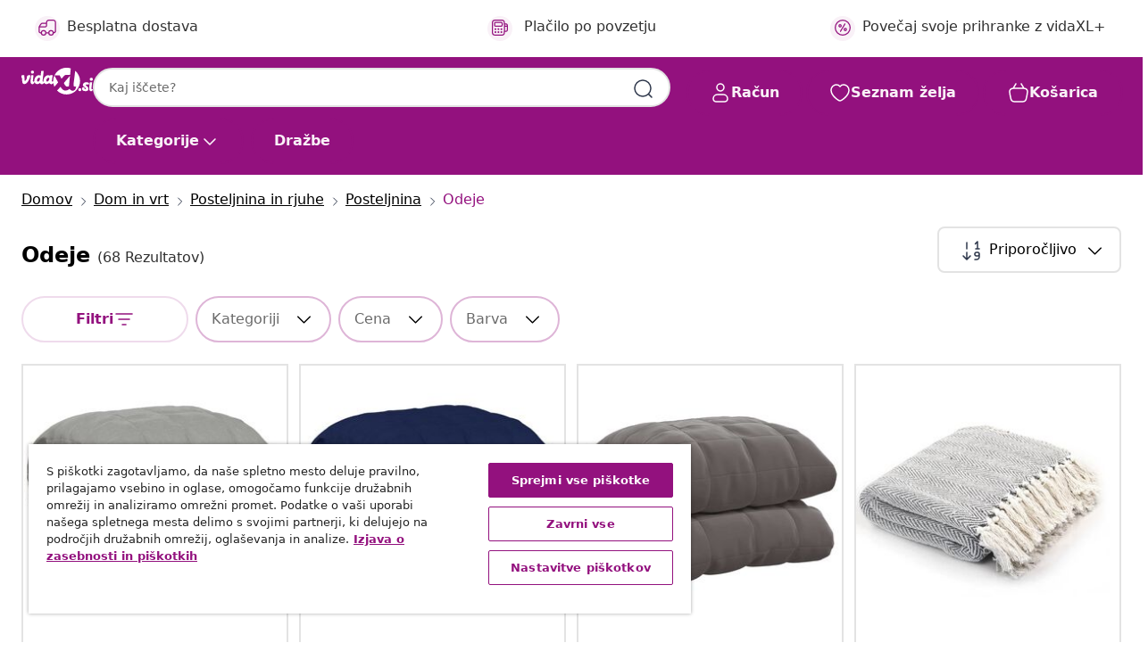

--- FILE ---
content_type: text/html;charset=UTF-8
request_url: https://www.vidaxl.si/g/1985/odeje
body_size: 54005
content:
 

 











 


 

























<!DOCTYPE html>
<html lang="sl-si" country="si" dir="ltr">
<head>




<link rel="preload" href="/on/demandware.static/Sites-vidaxl-si-Site/-/default/dwb0f8858a/fonts/vidaXLfontFE.woff" as="font" crossorigin />

<style>
    @font-face {
        font-family: vidaXLfont;
        src:  url("/on/demandware.static/Sites-vidaxl-si-Site/-/default/dwb0f8858a/fonts/vidaXLfontFE.woff") format("woff");
        font-weight: 400;
        font-style: normal;
    }
</style>

<link rel="preload" href="/on/demandware.static/Sites-vidaxl-si-Site/-/sl_SI/dw1d4b5529/images/vidaXL_logo.svg" as="image" />


    <link rel="preload" href="/on/demandware.static/Sites-vidaxl-si-Site/-/sl_SI/v1763986769567/css/global.css" as="style" />
    <link rel="preload" href="/on/demandware.static/Sites-vidaxl-si-Site/-/sl_SI/v1763986769567/css/global-ng.css" as="style" />
    <link rel="preload" href="/on/demandware.static/Sites-vidaxl-si-Site/-/sl_SI/v1763986769567/css/molecules.css" as="style" />



    <link rel="preload" href="//cdn.cookielaw.org/scripttemplates/otSDKStub.js" as="script" />

<!--[if gt IE 9]><!-->
<script>//common/scripts.isml</script>
<script defer type="text/javascript" src="/on/demandware.static/Sites-vidaxl-si-Site/-/sl_SI/v1763986769567/js/main.js"></script>

    
        <script defer type="text/javascript" src="/on/demandware.static/Sites-vidaxl-si-Site/-/sl_SI/v1763986769567/js/search.js"
            
            >
        </script>
    

    
        <script defer type="text/javascript" src="/on/demandware.static/Sites-vidaxl-si-Site/-/sl_SI/v1763986769567/js/categoryFlowbox.js"
            
            >
        </script>
    


<!--<![endif]-->
<script>
    window.SitePreferences =  {"dataDogImageAddErrorEnable":true}
</script>


<meta charset=UTF-8>

<meta http-equiv="x-ua-compatible" content="ie=edge">

<meta name="viewport" content="width=device-width, initial-scale=1">
















    



    
        

  




    <link rel="alternate" hreflang="ar-AE" href="https://ar.vidaxl.ae/g/1985/" >
<link rel="alternate" hreflang="et-EE" href="https://www.vidaxl.ee/g/1985/tekid" >
<link rel="alternate" hreflang="de-AT" href="https://www.vidaxl.at/g/1985/decken" >
<link rel="alternate" hreflang="ja-JP" href="https://www.vidaxl.jp/g/1985/" >
<link rel="alternate" hreflang="fr-FR" href="https://www.vidaxl.fr/g/1985/couvertures" >
<link rel="alternate" hreflang="en-CA" href="https://en.vidaxl.ca/g/1985/blankets" >
<link rel="alternate" hreflang="pt-PT" href="https://www.vidaxl.pt/g/1985/cobertores" >
<link rel="alternate" hreflang="ro-RO" href="https://www.vidaxl.ro/g/1985/paturi" >
<link rel="alternate" hreflang="es-ES" href="https://www.vidaxl.es/g/1985/mantas" >
<link rel="alternate" hreflang="hr-HR" href="https://www.vidaxl.hr/g/1985/pokrivaci" >
<link rel="alternate" hreflang="nb-NO" href="https://www.vidaxl.no/g/1985/pledd" >
<link rel="alternate" hreflang="fr-CH" href="https://fr.vidaxl.ch/g/1985/couvertures" >
<link rel="alternate" hreflang="fr-BE" href="https://fr.vidaxl.be/g/1985/couvertures" >
<link rel="alternate" hreflang="en-AE" href="https://en.vidaxl.ae/g/1985/blankets" >
<link rel="alternate" hreflang="en-IE" href="https://www.vidaxl.ie/g/1985/blankets" >
<link rel="alternate" hreflang="en-US" href="https://www.vidaxl.com/g/1985/blankets" >
<link rel="alternate" hreflang="de-DE" href="https://www.vidaxl.de/g/1985/decken" >
<link rel="alternate" hreflang="da-DK" href="https://www.vidaxl.dk/g/1985/sengetaepper" >
<link rel="alternate" hreflang="it-IT" href="https://www.vidaxl.it/g/1985/coperte" >
<link rel="alternate" hreflang="fr-CA" href="https://fr.vidaxl.ca/g/1985/couvertures" >
<link rel="alternate" hreflang="uk-UA" href="https://uk.vidaxl.com.ua/g/1985/ковдри" >
<link rel="alternate" hreflang="sk-SK" href="https://www.vidaxl.sk/g/1985/deky" >
<link rel="alternate" hreflang="el-GR" href="https://www.vidaxl.gr/g/1985/koyvertes" >
<link rel="alternate" hreflang="is-IS" href="https://is.vidaxl.is/g/1985/teppi" >
<link rel="alternate" hreflang="lv-LV" href="https://www.vidaxl.lv/g/1985/pledi" >
<link rel="alternate" hreflang="en-SA" href="https://en.vidaxl.sa.com/g/1985/blankets" >
<link rel="alternate" hreflang="de-CH" href="https://de.vidaxl.ch/g/1985/decken" >
<link rel="alternate" hreflang="en-AU" href="https://www.vidaxl.com.au/g/1985/blankets" >
<link rel="alternate" hreflang="hu-HU" href="https://www.vidaxl.hu/g/1985/takarok" >
<link rel="alternate" hreflang="ar-SA" href="https://www.vidaxl.sa.com/g/1985/" >
<link rel="alternate" hreflang="bg-BG" href="https://www.vidaxl.bg/g/1985/odeyala" >
<link rel="alternate" hreflang="sv-SE" href="https://www.vidaxl.se/g/1985/filtar" >
<link rel="alternate" hreflang="fi-FI" href="https://www.vidaxl.fi/g/1985/viltit" >
<link rel="alternate" hreflang="cs-CZ" href="https://www.vidaxl.cz/g/1985/deky" >
<link rel="alternate" hreflang="nl-BE" href="https://nl.vidaxl.be/g/1985/dekens" >
<link rel="alternate" hreflang="nl-NL" href="https://www.vidaxl.nl/g/1985/dekens" >
<link rel="alternate" hreflang="en-GB" href="https://www.vidaxl.co.uk/g/1985/blankets" >
<link rel="alternate" hreflang="pl-PL" href="https://www.vidaxl.pl/g/1985/koce" >
<link rel="alternate" hreflang="lt-LT" href="https://www.vidaxl.lt/g/1985/antklodes" >
<link rel="alternate" hreflang="sl-SI" href="https://www.vidaxl.si/g/1985/odeje" >


    




 
    
        
            <meta property="og:title" content="Odeja - Tukaj najdete popolne odeje za vse prostore svojega doma">
        
    

    
        
            
                
                <meta name="robots" content="index,follow">
            
        
        
    

    
        
            <meta property="og:url" content="https://www.vidaxl.si/g/1985/odeje?gad_source=1&amp;gad_campaignid=18195688490&amp;gbraid=0AAAAADRAWI6wLykIBTcqYRLnxiKZzhF2p&amp;gclid=Cj0KCQiAoZDJBhC0ARIsAERP-F8CxeKuqozBLHtMsa-EX-Y_vP7myXtxBDI3wABW853p7ndMBCbl6LoaAq6wEALw_wcB">
        
    

    
        
            <meta property="og:description" content="{PlaceHolder} -Razi&scaron;čite na&scaron;e mehke odeje pri vidaXL in ustvarite prijeten ambient v svoji spalnici. Za vas smo pripravili &scaron;iroko ponudbo toplih in mehkih odej.">
        
    



    <meta property="og:image" content="https://www.vidaxl.si/on/demandware.static/Sites-vidaxl-si-Site/-/sl_SI/v1763986769567/images/social_logos/vidaxl-si.png"/> 







        <title>Odeja - Tukaj najdete popolne odeje za vse prostore svojega doma</title>




    
        
    
    
        
        
            <meta name="description" content="odeje -Razi&scaron;čite na&scaron;e mehke odeje pri vidaXL in ustvarite prijeten ambient v svoji spalnici. Za vas smo pripravili &scaron;iroko ponudbo toplih in mehkih odej." /> 
         
        
    


    <meta name="keywords" content="" />

 

<link rel="icon" type="image/png" href="/on/demandware.static/Sites-vidaxl-si-Site/-/default/dw07564f04/images/favicons/favicon-196x196.png" sizes="196x196" />
<link rel="icon" type="image/png" href="/on/demandware.static/Sites-vidaxl-si-Site/-/default/dw5065b327/images/favicons/favicon-96x96.png" sizes="96x96" />
<link rel="icon" type="image/png" href="/on/demandware.static/Sites-vidaxl-si-Site/-/default/dw6a3c823a/images/favicons/favicon-32x32.png" sizes="32x32" />
<link rel="icon" type="image/png" href="/on/demandware.static/Sites-vidaxl-si-Site/-/default/dwab1961ef/images/favicons/favicon-16x16.png" sizes="16x16" />
<link rel="icon" type="image/png" href="/on/demandware.static/Sites-vidaxl-si-Site/-/default/dw3b0353be/images/favicons/favicon-128.png" sizes="128x128" />
<link rel="icon" type="image/png" href="/on/demandware.static/Sites-vidaxl-si-Site/-/default/dwa49665a2/images/favicons/favicon-48x48.png" sizes="48x48" />
<link rel="icon" type="image/png" href="/on/demandware.static/Sites-vidaxl-si-Site/-/default/dw622a03c7/images/favicons/favicon-144x144.png" sizes="144x144" />
<link rel="icon" type="image/x-icon" href="/on/demandware.static/Sites-vidaxl-si-Site/-/default/dw8cb612cd/images/favicon.ico" />

<link rel="stylesheet" href="/on/demandware.static/Sites-vidaxl-si-Site/-/sl_SI/v1763986769567/css/global.css" />


<link rel="stylesheet" href="/on/demandware.static/Sites-vidaxl-si-Site/-/sl_SI/v1763986769567/css/global-ng.css" />
<link rel="stylesheet" href="/on/demandware.static/Sites-vidaxl-si-Site/-/sl_SI/v1763986769567/css/molecules.css" />

    
        <link rel="stylesheet" href="/on/demandware.static/Sites-vidaxl-si-Site/-/sl_SI/v1763986769567/css/energyLabel.css" />
    

    
        <link rel="stylesheet" href="/on/demandware.static/Sites-vidaxl-si-Site/-/sl_SI/v1763986769567/css/search.css" />
    


<script type="application/ld+json">
    {
    "@context": "https://schema.org",
    "@type": "Organization",
    "brand": {"name": "vidaXL", "@type": "Thing"}
    }
</script>

<script id="fallback-images-script" data-use-alternative-product-images="ONLY_MISSING">
    function handleImageError(img) {
        const useAlternativeProductImages = document.querySelector('#fallback-images-script').dataset.useAlternativeProductImages;
        var dataDogPreference = SitePreferences.dataDogImageAddErrorEnable;
        img.onerror = ""; // prevent infinite loop
        if (dataDogPreference && window.DD_RUM) {
            // Report the error to Datadog RUM
            window.DD_RUM.onReady(function() {
            if (window.DD_RUM && typeof window.DD_RUM.addError === 'function') {
                console.log('Reporting image load error to Datadog RUM for image:', img.src);
                window.DD_RUM.addError(new Error('Main image load error:'+img.src), {
                    source: 'image',
                    handling: 'handled',
                    imgSrc: img.src,
                    alt: img.alt || ''
                });
            }
            });
         }
        if (useAlternativeProductImages === 'ONLY_MISSING' && img.dataset.alternativeImgSrc) {
            img.src = img.dataset.alternativeImgSrc;
            img.onerror = function () {
                img.src = img.dataset.errorSrc;
                if (dataDogPreference && window.DD_RUM) {               
                    // Report secondary error to Datadog RUM
                    window.DD_RUM.onReady(function() {
                        if (window.DD_RUM && typeof window.DD_RUM.addError === 'function') {
                            console.log('Reporting alternative image load error to Datadog RUM for image:', img.dataset.alternativeImgSrc);
                            window.DD_RUM.addError(new Error('Alternative image load error:' + img.dataset.alternativeImgSrc), {
                                handling: 'handled',
                                imgSrc: img.src,
                                alt: img.alt || ''
                            });
                        }
                    });
                }
            };
        } else if (img.dataset.sourceImg) {
            if (img.dataset.altImgSrc){
                img.src = img.dataset.altImgSrc;
                img.removeAttribute('srcset');
                img.onerror = function () {
                const fallbackTried = img.dataset.fallbackTried === "true";
                if (!fallbackTried) {
                    img.dataset.fallbackTried = "true";
                    img.src = img.dataset.errorSrc;
                    if (dataDogPreference && window.DD_RUM) {
                        // Report secondary error to Datadog RUM
                        window.DD_RUM.onReady(function() {
                            if (window.DD_RUM && typeof window.DD_RUM.addError === 'function') {
                                console.log('Reporting alternative image load error to Datadog RUM for image:', img.dataset.altImgSrc);
                                window.DD_RUM.addError(new Error('Alternative image load error:' + img.dataset.altImgSrc), {
                                    handling: 'handled',
                                    imgSrc: img.src,
                                    alt: img.alt || ''
                                    });
                                }
                        });
                    }
                    img.removeAttribute('srcset');
                    img.classList.add('unavailable-image-loaded');
                } else {
                    img.onerror = null; // stop the loop
                }
            };
            }
        } 
        else if (img.dataset.errorSrc) {
            img.src = img.dataset.errorSrc;
        }
    }

    function handleBackgroundImageError(imgElement) {
        const fallbackImage = imgElement.getAttribute('data-alternative-img-src');
        const errorImage = imgElement.getAttribute('data-error-src') || '/images/product-image-unavailable.svg';

        // Determine the final image to use for <img src>
        const finalImage = (fallbackImage && fallbackImage.trim() !== '') ? fallbackImage : errorImage;

        // Apply the fallback or error image to the <img>
        imgElement.src = finalImage;
    }

// Separate function that sets the background image
function applyOverlayBackground(imgElement, imageUrl) {
    if (imageUrl && imageUrl.trim() !== '' && imageUrl !== 'null') {
        const parentDiv = imgElement.closest('div');
        if (parentDiv) {
            parentDiv.style.backgroundImage = 'var(--overlay-gradient), url('+ imageUrl +')';
        }
    }
    imgElement.classList.add('invisible');
}

</script>





<!-- Consent Mode default settings -->
<script>
    var dataLayer = dataLayer || [];
    function gtag(){dataLayer.push(arguments);}

    gtag('consent', 'default', {
    'ad_storage': 'denied',
    'analytics_storage': 'denied',
    'functionality_storage': 'denied',
    'personalization_storage': 'denied',
    'security_storage': 'denied',
    'ad_user_data': 'denied',
    'ad_personalization': 'denied',
    'wait_for_update': 500
    });
</script>





<script>
    window.dataLayer = window.dataLayer || [];
</script>


    <script async src="https://536004373.collect.igodigital.com/collect.js"> </script>
    <script>
    var _etmc = [];
    _etmc.push(["setOrgId", 536004373]);
    </script>



    
        
                <!-- Google Tag Manager -->
                <script>(function(w,d,s,l,i){w[l]=w[l]||[];w[l].push({'gtm.start':
                        new Date().getTime(),event:'gtm.js'});var f=d.getElementsByTagName(s)[0],
                    j=d.createElement(s),dl=l!='dataLayer'?'&l='+l:'';j.async=true;j.src=
                    'https://www.googletagmanager.com/gtm.js?id='+i+dl;f.parentNode.insertBefore(j,f);
                })(window,document,'script','dataLayer','GTM-T53NPDD');</script>
                <!-- End Google Tag Manager -->
        
    

    
    



    <!-- OneTrust Cookies Consent Notice start for www.vidaxl.si-->
    <script src="https://cdn.cookielaw.org/scripttemplates/otSDKStub.js" charset="UTF-8"
        data-domain-script="9deabf7b-5e17-4a11-8e00-835112811a15" data-document-language="true" ></script>
    <script>
        function OptanonWrapper() { }
    </script>
    <!-- OneTrust Cookies Consent Notice end for www.vidaxl.si-->



    <!-- Prefixbox Integration -->
<link rel="preconnect" href="https://integration.prefixbox.com/" />
<link rel="dns-prefetch" href="https://integration.prefixbox.com/" />
<link rel="preconnect" href="https://api.prefixbox.com/" />
<link rel="dns-prefetch" href="https://api.prefixbox.com/" />
<script>
    window.prefixboxAnalytics=window.prefixboxAnalytics||function(t,s,p,o){(window.pfbxQueue=window.pfbxQueue||[]).push({type:t,source:s,params:p,overrideObject:o});};
    window.prefixboxFunctions=window.prefixboxFunctions||{}; window.prefixboxCustomerFunctions=window.prefixboxCustomerFunctions||{};
</script>
<script
    id="prefixbox-integration-v2"
    async
    defer
    fetchpriority="high"
    type="text/javascript"
    src="https://integration.prefixbox.com/8e7d22e6-4e25-46e5-a798-f78a9284b043"
> </script>
<!-- End Prefixbox Integration -->



<link rel="canonical" href="https://www.vidaxl.si/g/1985/odeje"/>







<link rel="next" href="https://www.vidaxl.si/g/1985/odeje?page=2" />




<script type="text/javascript">//<!--
/* <![CDATA[ (head-active_data.js) */
var dw = (window.dw || {});
dw.ac = {
    _analytics: null,
    _events: [],
    _category: "",
    _searchData: "",
    _anact: "",
    _anact_nohit_tag: "",
    _analytics_enabled: "true",
    _timeZone: "Europe/Ljubljana",
    _capture: function(configs) {
        if (Object.prototype.toString.call(configs) === "[object Array]") {
            configs.forEach(captureObject);
            return;
        }
        dw.ac._events.push(configs);
    },
	capture: function() { 
		dw.ac._capture(arguments);
		// send to CQ as well:
		if (window.CQuotient) {
			window.CQuotient.trackEventsFromAC(arguments);
		}
	},
    EV_PRD_SEARCHHIT: "searchhit",
    EV_PRD_DETAIL: "detail",
    EV_PRD_RECOMMENDATION: "recommendation",
    EV_PRD_SETPRODUCT: "setproduct",
    applyContext: function(context) {
        if (typeof context === "object" && context.hasOwnProperty("category")) {
        	dw.ac._category = context.category;
        }
        if (typeof context === "object" && context.hasOwnProperty("searchData")) {
        	dw.ac._searchData = context.searchData;
        }
    },
    setDWAnalytics: function(analytics) {
        dw.ac._analytics = analytics;
    },
    eventsIsEmpty: function() {
        return 0 == dw.ac._events.length;
    }
};
/* ]]> */
// -->
</script>
<script type="text/javascript">//<!--
/* <![CDATA[ (head-cquotient.js) */
var CQuotient = window.CQuotient = {};
CQuotient.clientId = 'bfns-vidaxl-si';
CQuotient.realm = 'BFNS';
CQuotient.siteId = 'vidaxl-si';
CQuotient.instanceType = 'prd';
CQuotient.locale = 'sl_SI';
CQuotient.fbPixelId = '2199379333441420';
CQuotient.activities = [];
CQuotient.cqcid='';
CQuotient.cquid='';
CQuotient.cqeid='';
CQuotient.cqlid='';
CQuotient.apiHost='api.cquotient.com';
/* Turn this on to test against Staging Einstein */
/* CQuotient.useTest= true; */
CQuotient.useTest = ('true' === 'false');
CQuotient.initFromCookies = function () {
	var ca = document.cookie.split(';');
	for(var i=0;i < ca.length;i++) {
	  var c = ca[i];
	  while (c.charAt(0)==' ') c = c.substring(1,c.length);
	  if (c.indexOf('cqcid=') == 0) {
		CQuotient.cqcid=c.substring('cqcid='.length,c.length);
	  } else if (c.indexOf('cquid=') == 0) {
		  var value = c.substring('cquid='.length,c.length);
		  if (value) {
		  	var split_value = value.split("|", 3);
		  	if (split_value.length > 0) {
			  CQuotient.cquid=split_value[0];
		  	}
		  	if (split_value.length > 1) {
			  CQuotient.cqeid=split_value[1];
		  	}
		  	if (split_value.length > 2) {
			  CQuotient.cqlid=split_value[2];
		  	}
		  }
	  }
	}
}
CQuotient.getCQCookieId = function () {
	if(window.CQuotient.cqcid == '')
		window.CQuotient.initFromCookies();
	return window.CQuotient.cqcid;
};
CQuotient.getCQUserId = function () {
	if(window.CQuotient.cquid == '')
		window.CQuotient.initFromCookies();
	return window.CQuotient.cquid;
};
CQuotient.getCQHashedEmail = function () {
	if(window.CQuotient.cqeid == '')
		window.CQuotient.initFromCookies();
	return window.CQuotient.cqeid;
};
CQuotient.getCQHashedLogin = function () {
	if(window.CQuotient.cqlid == '')
		window.CQuotient.initFromCookies();
	return window.CQuotient.cqlid;
};
CQuotient.trackEventsFromAC = function (/* Object or Array */ events) {
try {
	if (Object.prototype.toString.call(events) === "[object Array]") {
		events.forEach(_trackASingleCQEvent);
	} else {
		CQuotient._trackASingleCQEvent(events);
	}
} catch(err) {}
};
CQuotient._trackASingleCQEvent = function ( /* Object */ event) {
	if (event && event.id) {
		if (event.type === dw.ac.EV_PRD_DETAIL) {
			CQuotient.trackViewProduct( {id:'', alt_id: event.id, type: 'raw_sku'} );
		} // not handling the other dw.ac.* events currently
	}
};
CQuotient.trackViewProduct = function(/* Object */ cqParamData){
	var cq_params = {};
	cq_params.cookieId = CQuotient.getCQCookieId();
	cq_params.userId = CQuotient.getCQUserId();
	cq_params.emailId = CQuotient.getCQHashedEmail();
	cq_params.loginId = CQuotient.getCQHashedLogin();
	cq_params.product = cqParamData.product;
	cq_params.realm = cqParamData.realm;
	cq_params.siteId = cqParamData.siteId;
	cq_params.instanceType = cqParamData.instanceType;
	cq_params.locale = CQuotient.locale;
	
	if(CQuotient.sendActivity) {
		CQuotient.sendActivity(CQuotient.clientId, 'viewProduct', cq_params);
	} else {
		CQuotient.activities.push({activityType: 'viewProduct', parameters: cq_params});
	}
};
/* ]]> */
// -->
</script>


   <script type="application/ld+json">
        {"@context":"http://schema.org/","@type":"ItemList","itemListElement":[{"@type":"ListItem","position":1,"url":"https://www.vidaxl.si/e/vidaxl-obtezena-odeja-siva-135x200-cm-10-kg-blago/8720845723057.html"},{"@type":"ListItem","position":2,"url":"https://www.vidaxl.si/e/vidaxl-obtezena-odeja-modra-135x200-cm-10-kg-blago/8720845723231.html"},{"@type":"ListItem","position":3,"url":"https://www.vidaxl.si/e/vidaxl-obtezena-odeja-siva-150x200-cm-7-kg-blago/8720845601409.html"},{"@type":"ListItem","position":4,"url":"https://www.vidaxl.si/e/vidaxl-pregrinjalo-iz-bombaza-ribja-kost-125x150-cm-sivo/8718475573807.html"},{"@type":"ListItem","position":5,"url":"https://www.vidaxl.si/e/vidaxl-obtezena-odeja-svetlo-krem-200x200-cm-13-kg-blago/8720845601270.html"},{"@type":"ListItem","position":6,"url":"https://www.vidaxl.si/e/vidaxl-obtezena-odeja-modra-200x200-cm-13-kg-blago/8720845601638.html"},{"@type":"ListItem","position":7,"url":"https://www.vidaxl.si/e/vidaxl-obtezena-odeja-s-prevleko-siva-120x180-cm-9-kg-blago/8720845601911.html"},{"@type":"ListItem","position":8,"url":"https://www.vidaxl.si/e/vidaxl-obtezena-odeja-modra-120x180-cm-9-kg-blago/8720845601553.html"},{"@type":"ListItem","position":9,"url":"https://www.vidaxl.si/e/vidaxl-obtezena-odeja-siva-200x200-cm-13-kg-blago/8720845601454.html"},{"@type":"ListItem","position":10,"url":"https://www.vidaxl.si/e/vidaxl-obtezena-odeja-svetlo-krem-120x180-cm-5-kg-blago/8720845601188.html"},{"@type":"ListItem","position":11,"url":"https://www.vidaxl.si/e/vidaxl-obtezena-odeja-svetlo-krem-120x180-cm-5-kg-blago/8720845601720.html"},{"@type":"ListItem","position":12,"url":"https://www.vidaxl.si/e/vidaxl-obtezena-odeja-siva-120x180-cm-5-kg-blago/8720845601362.html"},{"@type":"ListItem","position":13,"url":"https://www.vidaxl.si/e/vidaxl-obtezena-odeja-siva-220x235-cm-15-kg-blago/8720845601492.html"},{"@type":"ListItem","position":14,"url":"https://www.vidaxl.si/e/vidaxl-obtezena-odeja-siva-120x180-cm-9-kg-blago/8720845601379.html"},{"@type":"ListItem","position":15,"url":"https://www.vidaxl.si/e/vidaxl-obtezena-odeja-modra-135x200-cm-6-kg-blago/8720845723200.html"},{"@type":"ListItem","position":16,"url":"https://www.vidaxl.si/e/vidaxl-obtezena-odeja-svetlo-krem-150x200-cm-7-kg-blago/8720845601225.html"},{"@type":"ListItem","position":17,"url":"https://www.vidaxl.si/e/vidaxl-obtezena-odeja-modra-120x180-cm-5-kg-blago/8720845601003.html"},{"@type":"ListItem","position":18,"url":"https://www.vidaxl.si/e/vidaxl-obtezena-odeja-modra-220x230-cm-15-kg-blago/8720845723347.html"},{"@type":"ListItem","position":19,"url":"https://www.vidaxl.si/e/vidaxl-odeja-iz-bombaza-125x150-cm-gorcicno-rumena/8718475734000.html"},{"@type":"ListItem","position":20,"url":"https://www.vidaxl.si/e/vidaxl-odeja-krem-130x170-cm-poliester/8720286850282.html"}]}
    </script>



</head>
<body>

    
        
    

    
    


<div
class="page "
data-action="Search-Show"
data-locale="sl_SI"
data-querystring="cgid=1985&amp;gad_campaignid=18195688490&amp;gad_source=1&amp;gbraid=0AAAAADRAWI6wLykIBTcqYRLnxiKZzhF2p&amp;gclid=Cj0KCQiAoZDJBhC0ARIsAERP-F8CxeKuqozBLHtMsa-EX-Y_vP7myXtxBDI3wABW853p7ndMBCbl6LoaAq6wEALw_wcB"
>


























 

 











 


 



























<div
    class="d-none js-auth-data"
    data-authenticated="false"
    data-registered="false"
    data-dropshipper="false"
    data-isbusinessuser="false"
>
</div>




<div class="container usp-container d-flex flex-row js-usp-row">
    <div class="col-12">
        
	
	<div class="content-asset"><!-- dwMarker="content" dwContentID="8d1ce502cdc295536b7778c4b8" -->
		<div class="usp slick-not-init" id="header-usp">
<p class="usp-block" data-target="#uspModal" data-toggle="modal"><span class="usp-icons"> <svg fill="none" height="24" viewbox="0 0 24 24" width="24" xmlns="http://www.w3.org/2000/svg"> <path d="M9.13784 4.72433C10.0591 2.8819 10.5197 1.96069 11.143 1.66508C11.6854 1.40782 12.3146 1.40782 12.8571 1.66508C13.4804 1.96069 13.941 2.88191 14.8622 4.72434L15.2215 5.4429C15.5059 6.01177 15.6481 6.29621 15.8562 6.51399C16.0403 6.70676 16.2612 6.86077 16.5058 6.96694C16.782 7.08689 17.0981 7.12201 17.7302 7.19225L18.0564 7.22849C20.2646 7.47385 21.3687 7.59653 21.8677 8.10561C22.3013 8.54802 22.5055 9.16639 22.4205 9.78001C22.3227 10.4861 21.5086 11.242 19.8805 12.7539L19.5361 13.0736C18.9804 13.5897 18.7025 13.8477 18.5419 14.1604C18.4 14.4368 18.3244 14.7424 18.3211 15.0531C18.3174 15.4046 18.4446 15.7671 18.699 16.4921V16.4921C19.5294 18.8587 19.9446 20.042 19.673 20.7338C19.4374 21.3339 18.927 21.7836 18.3021 21.9418C17.5816 22.1241 16.4767 21.5717 14.267 20.4668L13.4311 20.0489C12.9064 19.7865 12.644 19.6553 12.3688 19.6037C12.1251 19.558 11.8749 19.558 11.6312 19.6037C11.356 19.6553 11.0937 19.7865 10.5689 20.0489L9.73299 20.4668C7.52325 21.5717 6.41838 22.1241 5.69791 21.9418C5.07298 21.7836 4.56261 21.3339 4.32703 20.7338C4.05543 20.042 4.47062 18.8587 5.30101 16.4921V16.4921C5.55541 15.7671 5.68261 15.4046 5.67891 15.0531C5.67565 14.7424 5.60005 14.4368 5.45811 14.1604C5.29751 13.8477 5.01964 13.5897 4.46388 13.0736L4.11954 12.7539C2.49141 11.242 1.67734 10.4861 1.57953 9.78001C1.49453 9.16639 1.69867 8.54802 2.13229 8.10561C2.63127 7.59653 3.73538 7.47385 5.9436 7.22849L6.26976 7.19225C6.90189 7.12201 7.21795 7.08689 7.49423 6.96694C7.73879 6.86077 7.95965 6.70676 8.14383 6.51399C8.35189 6.29621 8.49411 6.01178 8.77855 5.44291L9.13784 4.72433Z" stroke="var(--color-plum-500, #93117e)" stroke-linecap="round" stroke-linejoin="round" stroke-width="1.5"></path> </svg> </span> Ponude 24/7</p>

<p class="usp-block" data-target="#uspModal" data-toggle="modal"><span class="usp-icons"> <svg fill="none" height="24" viewbox="0 0 24 24" width="24" xmlns="http://www.w3.org/2000/svg"> <path d="M10 19H14M10 19C10 20.6569 8.65685 22 7 22C5.34315 22 4 20.6569 4 19M10 19C10 17.3431 8.65685 16 7 16C5.34315 16 4 17.3431 4 19M14 19C14 20.6569 15.3431 22 17 22C18.6569 22 20 20.6569 20 19M14 19C14 17.3431 15.3431 16 17 16C18.6569 16 20 17.3431 20 19M20 19V19C21.6569 19 23 17.6569 23 16V6.8C23 5.11984 23 4.27976 22.673 3.63803C22.3854 3.07354 21.9265 2.6146 21.362 2.32698C20.7202 2 19.8802 2 18.2 2H15.8C14.1198 2 13.2798 2 12.638 2.32698C12.0735 2.6146 11.6146 3.07354 11.327 3.63803C11 4.27976 11 5.11984 11 6.8V7.8C11 8.9201 11 9.48016 10.782 9.90798C10.5903 10.2843 10.2843 10.5903 9.90798 10.782C9.48016 11 8.92011 11 7.8 11H1.5M4 19V19C3.06812 19 2.60218 19 2.23463 18.8478C1.74458 18.6448 1.35523 18.2554 1.15224 17.7654C1 17.3978 1 16.9319 1 16V12.7727C1 12.1129 1 11.783 1.05245 11.4623C1.09902 11.1775 1.17626 10.8987 1.28282 10.6306C1.40284 10.3286 1.57257 10.0457 1.91205 9.47992L2.13566 9.10723C2.8155 7.97416 3.15542 7.40763 3.62342 6.99611C4.03758 6.63195 4.52256 6.35736 5.04791 6.18958C5.64157 6 6.30225 6 7.62362 6H11" stroke="var(--color-plum-500, #93117e)" stroke-linecap="round" stroke-linejoin="round" stroke-width="1.5"></path> </svg> </span> Besplatna dostava</p>

<p class="usp-block" data-target="#uspModal" data-toggle="modal"><span class="usp-icons"> <svg fill="none" height="24" viewbox="0 0 24 24" width="24" xmlns="http://www.w3.org/2000/svg"> <path d="M6.5 14C6.5 14.2761 6.27614 14.5 6 14.5C5.72386 14.5 5.5 14.2761 5.5 14M6.5 14C6.5 13.7239 6.27614 13.5 6 13.5C5.72386 13.5 5.5 13.7239 5.5 14M6.5 14H5.5M6.5 18C6.5 18.2761 6.27614 18.5 6 18.5C5.72386 18.5 5.5 18.2761 5.5 18M6.5 18C6.5 17.7239 6.27614 17.5 6 17.5C5.72386 17.5 5.5 17.7239 5.5 18M6.5 18H5.5M10.5 14C10.5 14.2761 10.2761 14.5 10 14.5C9.72386 14.5 9.5 14.2761 9.5 14M10.5 14C10.5 13.7239 10.2761 13.5 10 13.5C9.72386 13.5 9.5 13.7239 9.5 14M10.5 14H9.5M10.5 18C10.5 18.2761 10.2761 18.5 10 18.5C9.72386 18.5 9.5 18.2761 9.5 18M10.5 18C10.5 17.7239 10.2761 17.5 10 17.5C9.72386 17.5 9.5 17.7239 9.5 18M10.5 18H9.5M14.5 14C14.5 14.2761 14.2761 14.5 14 14.5C13.7239 14.5 13.5 14.2761 13.5 14M14.5 14C14.5 13.7239 14.2761 13.5 14 13.5C13.7239 13.5 13.5 13.7239 13.5 14M14.5 14H13.5M14.5 18C14.5 18.2761 14.2761 18.5 14 18.5C13.7239 18.5 13.5 18.2761 13.5 18M14.5 18C14.5 17.7239 14.2761 17.5 14 17.5C13.7239 17.5 13.5 17.7239 13.5 18M14.5 18H13.5M22 10H18M18 7H18.8C19.9201 7 20.4802 7 20.908 7.21799C21.2843 7.40973 21.5903 7.71569 21.782 8.09202C22 8.51984 22 9.07989 22 10.2V13.8C22 14.9201 22 15.4802 21.782 15.908C21.5903 16.2843 21.2843 16.5903 20.908 16.782C20.4802 17 19.9201 17 18.8 17H18M6.6 10H13.4C13.9601 10 14.2401 10 14.454 9.89101C14.6422 9.79513 14.7951 9.64215 14.891 9.45399C15 9.24008 15 8.96005 15 8.4V6.6C15 6.03995 15 5.75992 14.891 5.54601C14.7951 5.35785 14.6422 5.20487 14.454 5.10899C14.2401 5 13.9601 5 13.4 5H6.6C6.03995 5 5.75992 5 5.54601 5.10899C5.35785 5.20487 5.20487 5.35785 5.10899 5.54601C5 5.75992 5 6.03995 5 6.6V8.4C5 8.96005 5 9.24008 5.10899 9.45399C5.20487 9.64215 5.35785 9.79513 5.54601 9.89101C5.75992 10 6.03995 10 6.6 10ZM6.8 22H13.2C14.8802 22 15.7202 22 16.362 21.673C16.9265 21.3854 17.3854 20.9265 17.673 20.362C18 19.7202 18 18.8802 18 17.2V6.8C18 5.11984 18 4.27976 17.673 3.63803C17.3854 3.07354 16.9265 2.6146 16.362 2.32698C15.7202 2 14.8802 2 13.2 2H6.8C5.11984 2 4.27976 2 3.63803 2.32698C3.07354 2.6146 2.6146 3.07354 2.32698 3.63803C2 4.27976 2 5.11984 2 6.8V17.2C2 18.8802 2 19.7202 2.32698 20.362C2.6146 20.9265 3.07354 21.3854 3.63803 21.673C4.27976 22 5.11984 22 6.8 22Z" stroke="var(--color-plum-500, #93117e)" stroke-linecap="round" stroke-linejoin="round" stroke-width="1.5"></path> </svg> </span> Plačilo po povzetju</p>
 <p class="usp-block" data-toggle="modal" data-target="#uspModal">
        <span class="usp-icons">
            <svg width="24" height="24" viewBox="0 0 24 24" fill="none"
                xmlns="http://www.w3.org/2000/svg">
                <path
                    d="M14.9999 7L8.99988 17M22 12C22 17.5228 17.5228 22 12 22C6.47715 22 2 17.5228 2 12C2 6.47715 6.47715 2 12 2C17.5228 2 22 6.47715 22 12ZM9.99988 9.5C9.99988 10.3284 9.32831 11 8.49988 11C7.67145 11 6.99988 10.3284 6.99988 9.5C6.99988 8.67157 7.67145 8 8.49988 8C9.32831 8 9.99988 8.67157 9.99988 9.5ZM16.9999 14.5C16.9999 15.3284 16.3283 16 15.4999 16C14.6715 16 13.9999 15.3284 13.9999 14.5C13.9999 13.6716 14.6715 13 15.4999 13C16.3283 13 16.9999 13.6716 16.9999 14.5Z"
                    stroke="var(--color-plum-500, #93117e)" stroke-width="1.5"
                    stroke-linecap="round"
                    stroke-linejoin="round" />
            </svg>
        </span>
        <span>Povečaj svoje prihranke z vidaXL+</span>
    </p>
</div>
	</div> <!-- End content-asset -->



        <div class="modal fade p-0 custom-modal" id="uspModal" tabindex="-1" role="dialog" aria-labelledby="uspModal">
            <div class="modal-dialog" role="document">
                <div class="modal-content">
                    <div>
                        <div class="modal-header-usp">
                            <p class="modal-title-usp">Zakaj izbrati vidaXL?
                                
<button 
    class="vbtn text-base btn-neutral transparent pill btn-semantic font-weight-semibold"
    type="button"
    
        data-dismiss="modal"
        
        
        
        
        
        
        aria-label="Zapri meni"
        
        name="button"
        >

        

        
    
         
            
                <img class="" src="/on/demandware.static/Sites-vidaxl-si-Site/-/default/dw4ba51daf/images/svg/common/cross.svg"
                    alt="Počisti ključne besede za iskanje" width="24px"
                    height="24px">
            
        

        

        

        

    

    

</button>
                            </p>
                        </div>
                    </div>
                    <div class="usp-layout">
                        







<div class="templatePage" id="headerusp">
<div class="experience-region experience-main"><div class="experience-component experience-custom_layouts-headerUSP">

<div class="mobile-2r-2c">
    <div class="usp-row">
        <div class="region usp-section"><div class="experience-component experience-custom_assets-usp">
























 

 











 


 























<div class="modal-body-usp row">
    <div class="popup-usp">
        <div class="usp-main">
            <div class="usp-icon">
                <img src="/on/demandware.static/Sites-vidaxl-si-Site/-/default/dw6e08cbbc/images/svg/usp/star.svg" alt="usp icon" width="100%" height="100%"/>
            </div>
            <div class="row-des">
                <p class="text-base font-weight-bold title">Ponudbe 24/7</p>
                <p class="description">Na vidaXL lahko vsak dan najde&scaron; najbolj&scaron;e ponudbe in znižane izdelke!</p>
            </div>
        </div>
        
            

<a
class="btn-neutral outlined text-base font-weight-semibold vbtn text-base "

href="https://www.vidaxl.si/cms-coupon-code.html"
target="_self"
tabindex="0"
title="button" role="button"
aria-label="button"






>




<span class="btn-text">Pojdi na ponudbe</span>



</a>
        
    </div>
</div></div></div>
        <div class="region usp-section"><div class="experience-component experience-custom_assets-usp">
























 

 











 


 























<div class="modal-body-usp row">
    <div class="popup-usp">
        <div class="usp-main">
            <div class="usp-icon">
                <img src="/on/demandware.static/Sites-vidaxl-si-Site/-/default/dw6402842a/images/svg/usp/truck.svg" alt="usp icon" width="100%" height="100%"/>
            </div>
            <div class="row-des">
                <p class="text-base font-weight-bold title">Brezplačna dostava</p>
                <p class="description">Izkoristi brezplačno dostavo za vse izdelke, velike in majhne!</p>
            </div>
        </div>
        
    </div>
</div></div></div>
        <div class="region usp-section"><div class="experience-component experience-custom_assets-usp">
























 

 











 


 























<div class="modal-body-usp row">
    <div class="popup-usp">
        <div class="usp-main">
            <div class="usp-icon">
                <img src="/on/demandware.static/Sites-vidaxl-si-Site/-/default/dwc51e9b36/images/svg/usp/pos.svg" alt="usp icon" width="100%" height="100%"/>
            </div>
            <div class="row-des">
                <p class="text-base font-weight-bold title">Plačilo po povzetju</p>
                <p class="description">Na vidaXL ni treba čakati na tvoj najljub&scaron;i izdelek - naroči zdaj in plačaj po povzetju!</p>
            </div>
        </div>
        
    </div>
</div></div></div>
        <div class="region usp-section"><div class="experience-component experience-custom_assets-usp">
























 

 











 


 























<div class="modal-body-usp row">
    <div class="popup-usp">
        <div class="usp-main">
            <div class="usp-icon">
                <img src="/on/demandware.static/Sites-vidaxl-si-Site/-/default/dwe4814630/images/svg/usp/procent-circle.svg" alt="usp icon" width="100%" height="100%"/>
            </div>
            <div class="row-des">
                <p class="text-base font-weight-bold title">Pridobi popuste s točkami vidaXL+</p>
                <p class="description">&Scaron;e danes se prijavi s svojim računom in spremljaj rast svojih točk vidaXL+. Več kot nakupuje&scaron;, večje popuste lahko odklene&scaron;!</p>
            </div>
        </div>
        
            

<a
class="btn-neutral outlined text-base font-weight-semibold vbtn text-base "

href="https://www.vidaxl.si/loyalty-vidaXL.html"
target="_self"
tabindex="0"
title="button" role="button"
aria-label="button"






>




<span class="btn-text">Ustvari račun</span>



</a>
        
    </div>
</div></div></div>
    </div>
</div></div></div>
</div>




                    </div>
                </div>
            </div>
        </div>
    </div>
    <div class="search-tooltip d-none">
        <span class="tooltip">Prosimo, vnesi iskalni izraz</span>
    </div>
    
</div>
<header id="header" class="bg-primary sticky-top js-navigation header-wrapper ">
    <div class="header-container container-max-width">
        <nav class="d-block">
            <div class="row js-nav-row bg-primary hide-search-desktop header-nav-row flex-nowrap d-xl-flex">
                <button class="vbtn btn-base js-navbar-toggler navbar-toggler d-desktop-none" type="button"
                    aria-controls="sg-navbar-collapse" aria-expanded="false" aria-label="Toggle navigation">
                    <div class="nav-toggle d-inline-block">
                        <div class="nav-navicon">
                            <img class="menu-icon" src="/on/demandware.static/Sites-vidaxl-si-Site/-/default/dw077db6b0/images/svg/common/menu.svg"
                                alt=" meni" width="24" height="24">
                        </div>
                    </div>
                </button>
                <a id="logo" class="col justify-content-center align-content-center notranslate menu-logo"
                    href="/" title="vidaXL Domov">
                    <img class="svg logo text-primary" src="/on/demandware.static/Sites-vidaxl-si-Site/-/sl_SI/dw1d4b5529/images/vidaXL_logo.svg"
                        alt="vidaXL Home" width="100%" height="100%">

                    <img class="svg logo text-primary mobile-sticky-logo"
                        src="/on/demandware.static/Sites-vidaxl-si-Site/-/default/dw33391154/images/svg/common/vidaXL_logo_white.svg" alt="vidaXL Home" width="100%" height="100%">
                </a>
                <div
                    class="d-none d-desktop-none categories-button-block js-categories-button-block header-categorie-links">
                    
<button 
    class="vbtn text-base btn-base pill js-toggle-navigation js-bottom-menu-item font-weight-semibold"
    type="button"
    
        
        
        
        
        
        
        
        aria-label="Kategorije"
        
        name="button"
        >

        

        
    
        

        

        

        
            <span class="btn-text">Kategorije</span>
        

    

     
           
            
                <svg width="24" height="24" viewBox="0 0 24 24" fill="none" xmlns="http://www.w3.org/2000/svg">
                    <path d="M10 6L16 12L10 18" stroke-width="1.5" stroke-linecap="round" stroke-linejoin="round"/>
                </svg>
            
            
            
    

</button>
                </div>
                <div class="col px-0 d-none d-desktop-block">
                    






























 

 











 


 























<div class="site-search w-100 search-bar">
    <form role="search" action="/catalogsearch/result" method="get" name="simpleSearch" class="h-100">

        <div class="input-group search-input-container">
            <input class="search-field horizontal-shake-animation flex-fill text-input text-base fint-weight-regular"
    type="text"
    name="q"
    value=""
    enterkeyhint="search"
    placeholder="Kaj i&scaron;čete?"
    role="combobox"
    aria-describedby="search-assistive-text"
    aria-haspopup="listbox"
    maxlength="100"
    aria-owns="search-results"
    aria-expanded="false"
    aria-autocomplete="list"
    aria-activedescendant=""
    aria-controls="search-results"
    aria-label="Vnesi ključno besedo ali &scaron;tevilko izdelka"
    autocomplete="off"
/>

            
<button 
    class="vbtn text-base btn-semantic d-none reset-button horizontal-shake-animation pill btn-base outlined"
    type="button"
    
        
        
        
        
        
        
        
        aria-label="Počisti ključne besede za iskanje"
        
        name="button"
        >

        

        
    
         
            
                <img class="" src="/on/demandware.static/Sites-vidaxl-si-Site/-/default/dw4ba51daf/images/svg/common/cross.svg"
                    alt="Počisti ključne besede za iskanje" width="24px"
                    height="24px">
            
        

        

        

        

    

    

</button>
            
<button 
    class="vbtn text-base btn-semantic search-button horizontal-shake-animation pill btn-base outlined"
    type="button"
    
        
        
        
        
        
        
        
        aria-label="Vnesi ključne besede za iskanje"
        
        name="search-button"
        >

        

        
    
         
            
                <img class="" src="/on/demandware.static/Sites-vidaxl-si-Site/-/default/dw12069589/images/svg/common/search.svg"
                    alt="Search Icon" width="24px"
                    height="24px">
            
        

        

        

        

    

    

</button>

            <div class="suggestions-wrapper w-100 mt-1"
                data-url="/on/demandware.store/Sites-vidaxl-si-Site/sl_SI/SearchServices-GetSuggestions?q=">
                
























 

 











 


 






















<div class="flex-column suggestions presearch-suggestions border-0 shadow-lg" style="display: none">
    <div class="recentsearchDisplay">
        <div class="font-weight-bold text-sm search-sug-header">Tvoja nedavna iskanja </div>
        <div class="recentSearchesShow" id="recentSearchesShowID" data-no-recent-search-message="Nedavna iskanja niso na voljo"></div>
    </div>

    
        
	
	<div class="content-asset"><!-- dwMarker="content" dwContentID="4c6dbbd2bc4ca92bdcfcff2a43" -->
		<div class="presearch-configurator px-3 pb-3">
  <p class="fw-bold h5">Orodje za oblikovanje pohištva</p>
  <a class="btn btn-outline-secondary custom-btn" href="https://www.vidaxl.si/customizable-beds-and-bed-accessories">
    <span>
      <img class="custom-icon" alt="Category_Bedroom" src="https://www.vidaxl.si/on/demandware.static/-/Library-Sites-vidaXLSharedLibrary/default/dw71c599de/Icons/Category_Bedroom.svg" title="" />Orodje za oblikovanje postelj </span>
  </a>
</div>
<hr class="custom-hr" />
<style type="text/css">
.presearch-configurator .btn.custom-btn {
  border: 2px solid #E3E3E3;
  border-radius: 8px;
}

.presearch-configurator  .custom-icon {
  width: 16px;
  display: inline;
  margin-right: 8px;
}

hr.custom-hr {
  border-color: #e3e3e3;
}
</style>
	</div> <!-- End content-asset -->



    

    

    
    <p class="text-sm font-weight-bold search-sug-header popularsearchDisplay">Priljubljena iskanja</p>
    <div class="flex-row attribute-chips chip-items">
       
            <div class="chip-item-container">
                

<a
class="btn-tab horizontal attribute-chip chip-item text-base font-weight-regular vbtn text-base "

href="/catalogsearch/result?q=sen%C4%8Dniki"
target="_self"
tabindex="0"
title="senčniki" role="button"
aria-label="senčniki"






>




<span class="btn-text">senčniki</span>



</a>
            </div>
        
            <div class="chip-item-container">
                

<a
class="btn-tab horizontal attribute-chip chip-item text-base font-weight-regular vbtn text-base "

href="/catalogsearch/result?q=drsna%20steklena%20vrata"
target="_self"
tabindex="0"
title="drsna steklena vrata" role="button"
aria-label="drsna steklena vrata"






>




<span class="btn-text">drsna steklena vrata</span>



</a>
            </div>
        
            <div class="chip-item-container">
                

<a
class="btn-tab horizontal attribute-chip chip-item text-base font-weight-regular vbtn text-base "

href="/catalogsearch/result?q=le%C5%BEe%C4%8Da%20stenska%20omarica"
target="_self"
tabindex="0"
title="ležeča stenska omarica" role="button"
aria-label="ležeča stenska omarica"






>




<span class="btn-text">ležeča stenska omarica</span>



</a>
            </div>
        
            <div class="chip-item-container">
                

<a
class="btn-tab horizontal attribute-chip chip-item text-base font-weight-regular vbtn text-base "

href="/catalogsearch/result?q=tabure%20po%C4%8Divalnik"
target="_self"
tabindex="0"
title="tabure počivalnik" role="button"
aria-label="tabure počivalnik"






>




<span class="btn-text">tabure počivalnik</span>



</a>
            </div>
        
            <div class="chip-item-container">
                

<a
class="btn-tab horizontal attribute-chip chip-item text-base font-weight-regular vbtn text-base "

href="/catalogsearch/result?q=drsna%20vrata%20steklo%20aluminij"
target="_self"
tabindex="0"
title="drsna vrata steklo aluminij" role="button"
aria-label="drsna vrata steklo aluminij"






>




<span class="btn-text">drsna vrata steklo aluminij</span>



</a>
            </div>
        
            <div class="chip-item-container">
                

<a
class="btn-tab horizontal attribute-chip chip-item text-base font-weight-regular vbtn text-base "

href="/catalogsearch/result?q=pesjak%20s%20streho"
target="_self"
tabindex="0"
title="pesjak s streho" role="button"
aria-label="pesjak s streho"






>




<span class="btn-text">pesjak s streho</span>



</a>
            </div>
        
            <div class="chip-item-container">
                

<a
class="btn-tab horizontal attribute-chip chip-item text-base font-weight-regular vbtn text-base "

href="/catalogsearch/result?q=vozi%C4%8Dek"
target="_self"
tabindex="0"
title="voziček" role="button"
aria-label="voziček"






>




<span class="btn-text">voziček</span>



</a>
            </div>
        
            <div class="chip-item-container">
                

<a
class="btn-tab horizontal attribute-chip chip-item text-base font-weight-regular vbtn text-base "

href="/catalogsearch/result?q=vrtna%20garnitura"
target="_self"
tabindex="0"
title="vrtna garnitura" role="button"
aria-label="vrtna garnitura"






>




<span class="btn-text">vrtna garnitura</span>



</a>
            </div>
        
            <div class="chip-item-container">
                

<a
class="btn-tab horizontal attribute-chip chip-item text-base font-weight-regular vbtn text-base "

href="/catalogsearch/result?q=%C4%8Drpalka%20modra"
target="_self"
tabindex="0"
title="črpalka modra" role="button"
aria-label="črpalka modra"






>




<span class="btn-text">črpalka modra</span>



</a>
            </div>
        
            <div class="chip-item-container">
                

<a
class="btn-tab horizontal attribute-chip chip-item text-base font-weight-regular vbtn text-base "

href="/catalogsearch/result?q=de%C5%BE"
target="_self"
tabindex="0"
title="dež" role="button"
aria-label="dež"






>




<span class="btn-text">dež</span>



</a>
            </div>
        
    </div>
    
</div>
            </div>
        </div>
        <input type="hidden" id="searchUrl" value="/catalogsearch/result" />
    </form>
</div>
                    <div class="row js-search-bottom-menu">
                        <div class="col d-flex">
                            <div class="header-categorie-links">
                                
<button 
    class="vbtn text-base btn-base pill js-toggle-navigation js-bottom-menu-item font-weight-semibold ${isServerError ? 'd-none' : ''}"
    type="button"
    
        
        
        
        
        
        
        
        aria-label="Kategorije"
        
        name="button"
        >

        

        
    
        

        

        

        
            <span class="btn-text">Kategorije</span>
        

    

     
           
            
                <svg width="24" height="24" viewBox="0 0 24 24" fill="none" xmlns="http://www.w3.org/2000/svg">
                    <path d="M10 6L16 12L10 18" stroke-width="1.5" stroke-linecap="round" stroke-linejoin="round"/>
                </svg>
            
            
            
    

</button>

                                

                            </div>
                                
























 

 











 


 























    <div class="header-categorie-links">
        

<a
class="btn-base auction-link pill font-weight-semibold vbtn text-base "

href="/drazbe"
target="_self"
tabindex="0"
title="Dražbe" role="button"
aria-label="Dražbe"






>




<span class="btn-text">Dražbe</span>



</a>
    </div>
                           
                        </div>
                        
                    </div>
                </div>
                <div class="ml-auto header-search d-flex">
                    <div
                        class="d-flex d-desktop-none header-icon toggle-search-button cursor-pointer js-mobile-sticky-search">
                        
<button 
    class="vbtn text-base vbtn text-base btn-base pill font-weight-semibold"
    type="button"
    
        
        
        
        
        
        
        
        aria-label="Vnesi ključne besede za iskanje"
        
        name="button"
        >

        

        
    
         
            
                <img class="" src="/on/demandware.static/Sites-vidaxl-si-Site/-/default/dw9e2cf0ea/images/svg/common/search-icon-white.svg"
                    alt="Search Icon" width="24px"
                    height="24px">
            
        

        

        

        

    

    

</button>
                    </div>
                    



























 

 











 


 






















<div class="d-flex my-account-button js-my-account js-flyout-toggle" data-user="{&quot;email&quot;:null,&quot;id&quot;:&quot;bd7AqMIHNVqlBakZSnoNbFkcPO&quot;,&quot;subscriptionStatus&quot;:&quot;unsubscribed&quot;}">
    <div class="flyout-wrapper my-account-flyout">
        <div class="flyout w-100 shadow-lg full-width-mobile">
    <span class="flyout-close js-flyout-close">
        <img class="close-icon" src="/on/demandware.static/Sites-vidaxl-si-Site/-/default/dw4ba51daf/images/svg/common/cross.svg" alt="account-flyout-close" width="100%" height="100%" >
    </span>
    
    <ul class="base-list d-flex flex-column" role="listbox">
        <li class="d-flex text-sm font-weight-regular">
            <a href="/on/demandware.store/Sites-vidaxl-si-Site/sl_SI/Account-Overview" class="w-100 list-content">
                <div class="list-front">
                    <span>Pregled računa</span>
                </div>
            </a>
        </li>

         
            <li class="d-flex text-sm font-weight-regular">
                <a href="/account/orders" class="w-100 list-content">
                    <div class="list-front">
                        <span>Moja naročila</span>
                    </div>
                </a>
            </li>
        

        <li class="d-flex text-sm font-weight-regular">
            <a href="/account/details" class="w-100 list-content">
                <div class="list-front">
                    <span>Podatki o računu</span>
                </div>
            </a>
        </li>

        <li class="d-flex text-sm font-weight-regular logout-link">
            <a href="/on/demandware.store/Sites-vidaxl-si-Site/sl_SI/Login-Logout" class="w-100 js-logout-button list-content">
                <div class="list-front">
                    <span>Odjava</span>
                </div>
            </a>
        </li>
    </ul>

    <span class="flyout-drag-to-close">
        <span class="point"></span>
        <span class="point"></span>
        <span class="point"></span>
    </span>
</div>
    </div>
    <div class="d-flex header-icon bg-transparent text-base js-wrapper-toggler account-button order-notification with-animation js-account-button-notification  " data-login-get-url="https://www.vidaxl.si/account/login">
        
<button 
    class="vbtn text-base btn-base pill js-account-but-icon font-weight-semibold"
    type="button"
    
        
        
        
        
        
        
        
        aria-label="Račun"
        
        name="button"
        >

        

        
    
         
            
                <img class="" src="/on/demandware.static/Sites-vidaxl-si-Site/-/default/dw8a5fd49a/images/svg/common/user.svg"
                    alt="Account Icon" width="24px"
                    height="24px">
            
        

        

        

        
            <span class="btn-text">Račun</span>
        

    

    

</button>
    </div>
</div>
<div class="sfmcAbandonedBrowse" data-pid="false" ></div>
<div class="sfmcEinsteinRecommendation" data-pid="false" ></div>

                    
























 

 











 


 


























    <div class="d-flex wishlist-btn-wrapper">
        <div class="wishlist-btn-header header-icon bg-transparent d-flex text-decoration-none">
            

<a
class="btn-base pill font-weight-semibold vbtn text-base "

href="/account/wishlist"
target="_self"
tabindex="0"
title="Seznam želja" role="button"
aria-label="Seznam želja"






>



<img src="/on/demandware.static/Sites-vidaxl-si-Site/-/default/dwa6f227e4/images/svg/common/heart.svg" alt="Wishlist Icon" width="24px" height="24px"/>




<span class="btn-text">Seznam želja</span>



</a> 
            <span class="wishlist-count js-wishlist-count text-sm font-weight-regular ">0.0</span>
        </div>
    </div>

                    <div class="minicart d-flex js-header-cart" data-action-url="/on/demandware.store/Sites-vidaxl-si-Site/sl_SI/Cart-MiniCartShow">
                        
























 

 











 


 























<div class="minicart-total bg-transparent header-icon">
    
        <div class="flyout-wrapper empty-cart-flyout-wrapper">
            <div class="minicart-flyout w-100 shadow-lg full-width-mobile">
    <span class="flyout-close js-flyout-close">
         <img class="close-icon" src="/on/demandware.static/Sites-vidaxl-si-Site/-/default/dw4ba51daf/images/svg/common/cross.svg" alt="empty-cart-close" width="100%" height="100%">
    </span>

    <div class="flyout-section px-0 mb-0 d-flex flex-column text-center" role="listbox">
        <p class="text-md font-weight-bold empty-cart-title">Tvoja ko&scaron;arica je prazna </p>
        <div class="font-weight-regular text-base">Dodaj nekaj izdelkov!</div>
        <div class="empty-cart-image"> 
             <img class="empty-cart-icon lazyload aspect-ratio-3x2" src="/on/demandware.static/Sites-vidaxl-si-Site/-/default/dw82ca12bf/images/svg/common/emptycart-icon.svg" alt="empty-cart" width="100%" height="100%">
        </div>
    </div>


    <span class="flyout-drag-to-close">
        <span class="point"></span>
        <span class="point"></span>
        <span class="point"></span>
    </span>
</div>
        </div>
    

    

<a
class="btn-base pill minicart-link font-weight-semibold vbtn text-base empty-cart"

href="https://www.vidaxl.si/cart"
target="_self"
tabindex="0"
title="Ko&scaron;arica" role="button"
aria-label="Ko&scaron;arica"






>



<img src="/on/demandware.static/Sites-vidaxl-si-Site/-/default/dw93b8c36b/images/svg/common/shopping-basket.svg" alt="Cart Icon" width="24px" height="24px"/>




<span class="btn-text">Ko&scaron;arica</span>



</a> 
    <span class="minicart-quantity text-sm font-weight-regular  d-none">
        0
    </span>
</div>
<div class="popover popover-bottom"></div>
                    </div>
                    
<div class="cart-notification-modal" id="basketNotification" role="dialog"
    aria-labelledby="basketNotification">
    <div class="minicart-flyout shadow-lg full-width-mobile notification-flyout js-notification-flyout popup">
        <div class="flyout-section mb-0 d-flex flex-column add-all-to-cart-modal">
            <div class="empty-cart-image">
                <img class="empty-cart-icon lazyload aspect-ratio-3x2"
                    src="/on/demandware.static/Sites-vidaxl-si-Site/-/default/dw6c5c1b56/images/svg/common/empty-state-wishlist-illustration.svg"
                    alt="empty-cart" width="100%" height="100%">
                <span class="notification-flyout-close js-flyout-close">
                    
<button 
    class="vbtn text-base close-icon js-wishlist-close-icon"
    type="button"
    
        
        
        
        
        
        
        
        aria-label="null"
        
        name="button"
        >

        

        
    
         
            
                <img class="" src="/on/demandware.static/Sites-vidaxl-si-Site/-/default/dw4ba51daf/images/svg/common/cross.svg"
                    alt="null" width="auto"
                    height="auto">
            
        

        

        

        

    

    

</button>
                </span>
            </div>
            <div class="js-notification-message text-md font-weight-bold empty-cart-title" data-product-msg="Izdelek dodan v ko&scaron;arico"></div>
            
            

<a
class="vbtn-success pill go-to-cart-btn font-weight-semibold vbtn text-base "

href="/cart"
target="_self"
tabindex="-1"
title="Button" role="button"
aria-label="Button"






>




<span class="btn-text">Pojdi v ko&scaron;arico</span>



</a>
        </div>
    </div>
</div>


























 

 











 


 
























<div class="snackbar popup addtocart-error-notification error ">
	<div class="snackbar-header">
		<span class="snackbar-icon"><img class="null" src="/on/demandware.static/Sites-vidaxl-si-Site/-/default/dw53cb0371/images/svg/common/alert-triangle-white.svg" alt="null"
				width="null" height="null"/></span>
		
<button 
    class="vbtn text-base pill btn-semantic selected snackbar-icon close-button undo js-snakbar-dismiss-btn"
    type="button"
    
        
        
        
        
        
        
        
        aria-label="null"
        
        name="button"
        >

        

        
    
         
            
                <img class="" src="/on/demandware.static/Sites-vidaxl-si-Site/-/default/dwf0ee600b/images/svg/common/cross-white-icon.svg"
                    alt="null" width="auto"
                    height="auto">
            
        

        

        

        

    

    

</button>
	</div>
	<div class="snackbar-content">
		<p class="text-md font-weight-bold snackbar-text"></p>
	</div>
	

	

	<div class="snackbar-actions">
		
	</div>
</div>
                </div>
            </div>

            <div class="row header-mobile-search  ">
                <div class="d-desktop-none search-mobile">
                    <div class="js-back-row d-none">
                        <div class="js-back-button">
                            
<button 
    class="vbtn text-base btn-base btn-semantic mobile-search-back-btn font-weight-semibold"
    type="button"
    
        
        
        
        
        
        
        
        aria-label="Button"
        
        name="button"
        >

        

        
    
        

        

        

        

    

     
           
            
                <svg width="24" height="24" viewBox="0 0 24 24" fill="none" xmlns="http://www.w3.org/2000/svg">
                    <path d="M10 6L16 12L10 18" stroke-width="1.5" stroke-linecap="round" stroke-linejoin="round"/>
                </svg>
            
            
            
    

</button>
                        </div>
                    </div>
                    






























 

 











 


 























<div class="site-search w-100 search-bar">
    <form role="search" action="/catalogsearch/result" method="get" name="simpleSearch" class="h-100">

        <div class="input-group search-input-container">
            <input class="search-field horizontal-shake-animation flex-fill text-input text-base fint-weight-regular"
    type="text"
    name="q"
    value=""
    enterkeyhint="search"
    placeholder="Kaj i&scaron;čete?"
    role="combobox"
    aria-describedby="search-assistive-text"
    aria-haspopup="listbox"
    maxlength="100"
    aria-owns="search-results"
    aria-expanded="false"
    aria-autocomplete="list"
    aria-activedescendant=""
    aria-controls="search-results"
    aria-label="Vnesi ključno besedo ali &scaron;tevilko izdelka"
    autocomplete="off"
/>

            
<button 
    class="vbtn text-base btn-semantic d-none reset-button horizontal-shake-animation pill btn-base outlined"
    type="button"
    
        
        
        
        
        
        
        
        aria-label="Počisti ključne besede za iskanje"
        
        name="button"
        >

        

        
    
         
            
                <img class="" src="/on/demandware.static/Sites-vidaxl-si-Site/-/default/dw4ba51daf/images/svg/common/cross.svg"
                    alt="Počisti ključne besede za iskanje" width="24px"
                    height="24px">
            
        

        

        

        

    

    

</button>
            
<button 
    class="vbtn text-base btn-semantic search-button horizontal-shake-animation pill btn-base outlined"
    type="button"
    
        
        
        
        
        
        
        
        aria-label="Vnesi ključne besede za iskanje"
        
        name="search-button"
        >

        

        
    
         
            
                <img class="" src="/on/demandware.static/Sites-vidaxl-si-Site/-/default/dw12069589/images/svg/common/search.svg"
                    alt="Search Icon" width="24px"
                    height="24px">
            
        

        

        

        

    

    

</button>

            <div class="suggestions-wrapper w-100 mt-1"
                data-url="/on/demandware.store/Sites-vidaxl-si-Site/sl_SI/SearchServices-GetSuggestions?q=">
                
























 

 











 


 






















<div class="flex-column suggestions presearch-suggestions border-0 shadow-lg" style="display: none">
    <div class="recentsearchDisplay">
        <div class="font-weight-bold text-sm search-sug-header">Tvoja nedavna iskanja </div>
        <div class="recentSearchesShow" id="recentSearchesShowID" data-no-recent-search-message="Nedavna iskanja niso na voljo"></div>
    </div>

    
        
	
	<div class="content-asset"><!-- dwMarker="content" dwContentID="4c6dbbd2bc4ca92bdcfcff2a43" -->
		<div class="presearch-configurator px-3 pb-3">
  <p class="fw-bold h5">Orodje za oblikovanje pohištva</p>
  <a class="btn btn-outline-secondary custom-btn" href="https://www.vidaxl.si/customizable-beds-and-bed-accessories">
    <span>
      <img class="custom-icon" alt="Category_Bedroom" src="https://www.vidaxl.si/on/demandware.static/-/Library-Sites-vidaXLSharedLibrary/default/dw71c599de/Icons/Category_Bedroom.svg" title="" />Orodje za oblikovanje postelj </span>
  </a>
</div>
<hr class="custom-hr" />
<style type="text/css">
.presearch-configurator .btn.custom-btn {
  border: 2px solid #E3E3E3;
  border-radius: 8px;
}

.presearch-configurator  .custom-icon {
  width: 16px;
  display: inline;
  margin-right: 8px;
}

hr.custom-hr {
  border-color: #e3e3e3;
}
</style>
	</div> <!-- End content-asset -->



    

    

    
    <p class="text-sm font-weight-bold search-sug-header popularsearchDisplay">Priljubljena iskanja</p>
    <div class="flex-row attribute-chips chip-items">
       
            <div class="chip-item-container">
                

<a
class="btn-tab horizontal attribute-chip chip-item text-base font-weight-regular vbtn text-base "

href="/catalogsearch/result?q=sen%C4%8Dniki"
target="_self"
tabindex="0"
title="senčniki" role="button"
aria-label="senčniki"






>




<span class="btn-text">senčniki</span>



</a>
            </div>
        
            <div class="chip-item-container">
                

<a
class="btn-tab horizontal attribute-chip chip-item text-base font-weight-regular vbtn text-base "

href="/catalogsearch/result?q=drsna%20steklena%20vrata"
target="_self"
tabindex="0"
title="drsna steklena vrata" role="button"
aria-label="drsna steklena vrata"






>




<span class="btn-text">drsna steklena vrata</span>



</a>
            </div>
        
            <div class="chip-item-container">
                

<a
class="btn-tab horizontal attribute-chip chip-item text-base font-weight-regular vbtn text-base "

href="/catalogsearch/result?q=le%C5%BEe%C4%8Da%20stenska%20omarica"
target="_self"
tabindex="0"
title="ležeča stenska omarica" role="button"
aria-label="ležeča stenska omarica"






>




<span class="btn-text">ležeča stenska omarica</span>



</a>
            </div>
        
            <div class="chip-item-container">
                

<a
class="btn-tab horizontal attribute-chip chip-item text-base font-weight-regular vbtn text-base "

href="/catalogsearch/result?q=tabure%20po%C4%8Divalnik"
target="_self"
tabindex="0"
title="tabure počivalnik" role="button"
aria-label="tabure počivalnik"






>




<span class="btn-text">tabure počivalnik</span>



</a>
            </div>
        
            <div class="chip-item-container">
                

<a
class="btn-tab horizontal attribute-chip chip-item text-base font-weight-regular vbtn text-base "

href="/catalogsearch/result?q=drsna%20vrata%20steklo%20aluminij"
target="_self"
tabindex="0"
title="drsna vrata steklo aluminij" role="button"
aria-label="drsna vrata steklo aluminij"






>




<span class="btn-text">drsna vrata steklo aluminij</span>



</a>
            </div>
        
            <div class="chip-item-container">
                

<a
class="btn-tab horizontal attribute-chip chip-item text-base font-weight-regular vbtn text-base "

href="/catalogsearch/result?q=pesjak%20s%20streho"
target="_self"
tabindex="0"
title="pesjak s streho" role="button"
aria-label="pesjak s streho"






>




<span class="btn-text">pesjak s streho</span>



</a>
            </div>
        
            <div class="chip-item-container">
                

<a
class="btn-tab horizontal attribute-chip chip-item text-base font-weight-regular vbtn text-base "

href="/catalogsearch/result?q=vozi%C4%8Dek"
target="_self"
tabindex="0"
title="voziček" role="button"
aria-label="voziček"






>




<span class="btn-text">voziček</span>



</a>
            </div>
        
            <div class="chip-item-container">
                

<a
class="btn-tab horizontal attribute-chip chip-item text-base font-weight-regular vbtn text-base "

href="/catalogsearch/result?q=vrtna%20garnitura"
target="_self"
tabindex="0"
title="vrtna garnitura" role="button"
aria-label="vrtna garnitura"






>




<span class="btn-text">vrtna garnitura</span>



</a>
            </div>
        
            <div class="chip-item-container">
                

<a
class="btn-tab horizontal attribute-chip chip-item text-base font-weight-regular vbtn text-base "

href="/catalogsearch/result?q=%C4%8Drpalka%20modra"
target="_self"
tabindex="0"
title="črpalka modra" role="button"
aria-label="črpalka modra"






>




<span class="btn-text">črpalka modra</span>



</a>
            </div>
        
            <div class="chip-item-container">
                

<a
class="btn-tab horizontal attribute-chip chip-item text-base font-weight-regular vbtn text-base "

href="/catalogsearch/result?q=de%C5%BE"
target="_self"
tabindex="0"
title="dež" role="button"
aria-label="dež"






>




<span class="btn-text">dež</span>



</a>
            </div>
        
    </div>
    
</div>
            </div>
        </div>
        <input type="hidden" id="searchUrl" value="/catalogsearch/result" />
    </form>
</div>
                </div>
                
            </div>
        </nav>
        <div class="main-menu navbar-toggleable-lg menu-toggleable-left" id="sg-navbar-collapse">
            

























 

 











 


 





























<nav class="navbar navbar-expand-lg bg-inverse d-desktop-none">
    <div class="close-menu close-cat d-xl-none d-flex bg-white border-0">
        <img class="svg col-auto notranslate logo pl-0 text-primary cat-nav-logo"
            src="/on/demandware.static/Sites-vidaxl-si-Site/-/sl_SI/dw1d4b5529/images/vidaXL_logo.svg" alt="vidaXL Home">
        <div class="js-close-button">
            
<button 
    class="vbtn text-base btn-neutral transparent pill btn-semantic"
    type="button"
    
        
        
        
        
        
        
        
        aria-label="Zapri meni"
        
        name="button"
        >

        

        
    
         
            
                <img class="" src="/on/demandware.static/Sites-vidaxl-si-Site/-/default/dw4ba51daf/images/svg/common/cross.svg"
                    alt="Počisti ključne besede za iskanje" width="24px"
                    height="24px">
            
        

        

        

        

    

    

</button>
        </div>
    </div>

    <div class="menu-group" role="navigation">
        <ul class="nav navbar-nav accordion accordion-navigation" id="accordionNavigation" role="menu">
            

            <li class="navitem">
                <span class="js-openlevel">
                    
<button 
    class="vbtn text-base btn-neutral transparent"
    type="button"
    
        
        
        
        
        
        
        
        aria-label="Kategorije"
        
        name="button"
        >

        

        
    
        

        

        

        
            <span class="btn-text">Kategorije</span>
        

    

     
           
            
                <svg width="24" height="24" viewBox="0 0 24 24" fill="none" xmlns="http://www.w3.org/2000/svg">
                    <path d="M10 6L16 12L10 18" stroke-width="1.5" stroke-linecap="round" stroke-linejoin="round"/>
                </svg>
            
            
            
    

</button>
                </span>
                <ul class="pushnav">
                    <div class="close-menu close-cat d-xl-none d-flex pt-3 bg-white border-0">
    <img class="svg col-auto notranslate logo cat-nav-logo pl-0 text-primary" src="/on/demandware.static/Sites-vidaxl-si-Site/-/sl_SI/dw1d4b5529/images/vidaXL_logo.svg"
        alt="vidaXL Home">
    <div class="js-close-button">
        
<button 
    class="vbtn text-base btn-neutral transparent pill btn-semantic"
    type="button"
    
        
        
        
        
        
        
        
        aria-label="Zapri meni"
        
        name="button"
        >

        

        
    
         
            
                <img class="" src="/on/demandware.static/Sites-vidaxl-si-Site/-/default/dw4ba51daf/images/svg/common/cross.svg"
                    alt="Počisti ključne besede za iskanje" width="24px"
                    height="24px">
            
        

        

        

        

    

    

</button>
    </div>
</div>
<li class="js-back">
    <span class="cursor-pointer">
        


    <a href="#" property="null" typeof="null" class="hyperlink-btn  hyperlink-black back-nav"
    
    
    >
        <span class="trail-icon-left">
            <svg width="24" height="24" viewBox="0 0 24 24" fill="none" xmlns="http://www.w3.org/2000/svg">
                <path d="M14 6L8 12L14 18" stroke-width="1.5" stroke-linecap="round" stroke-linejoin="round"/>
            </svg> 
        </span>
        <span property="null" class="hyperlink-content">Nazaj na meni</span>
    </a>
    
    </span>
</li>
<hr class="h-divider" />
                    
                        <div class="category-menulist">
    
        
            
                <li data-toggle="collapse" data-target=".collapse-436"
                    aria-controls="collapse-436">
                    <span class="cursor-pointer">
                        
<button 
    class="vbtn text-base btn-tab"
    type="button"
    
        
        
        
        
        
        
        
        aria-label="Pohi&scaron;tvo"
        
        name="button"
        >

        

        
    
         
            
                <img class="" src="/on/demandware.static/Sites-vidaxl-si-Site/-/default/dw8f61d5c3/images/svg/category/category_436.svg"
                    alt="category_436" width="24"
                    height="24">
            
        

        

        

        
            <span class="btn-text">Pohi&scaron;tvo</span>
        

    

     
           
            
                <svg width="24" height="24" viewBox="0 0 24 24" fill="none" xmlns="http://www.w3.org/2000/svg">
                    <path d="M10 6L16 12L10 18" stroke-width="1.5" stroke-linecap="round" stroke-linejoin="round"/>
                </svg>
            
            
            
    

</button>
                    </span>
                    <div class="collapse-436 collapse list-unstyled" data-parent="#accordionNavigation">
                        <div class="categories-list">
                            
                                <div class="top-categories">
                                    
                                        
                                            <div class="top-category-item">
    <a href="https://www.vidaxl.si/g/4299/vrtno-pohistvo" title="Vrtno pohi&scaron;tvo" class="category-thumbnail-wrapper">
        <div class="category-image-thumbnail">
            <span class="image-wrapper">
                <img src="https://www.vidaxl.si/dw/image/v2/BFNS_PRD/on/demandware.static/-/Sites-vidaxl-catalog-webshop-eu-sku/default/dw8470b31d/outdoor Furniture_4299.png?sw=192" class="category-image"
                    alt="Vrtno pohi&scaron;tvo"
                    onerror="this.onerror=null; this.src='/on/demandware.static/Sites-vidaxl-si-Site/-/default/dw7e3f6b71/images/product-image-unavailable.svg'" width="100%" height="100%"/>
            </span>
        </div>
        <div class="category-name-wrapper text-base">
            Vrtno pohištvo
        </div>
    </a>
</div>
                                        
                                    
                                        
                                            <div class="top-category-item">
    <a href="https://www.vidaxl.si/g/443/stoli" title="Stoli" class="category-thumbnail-wrapper">
        <div class="category-image-thumbnail">
            <span class="image-wrapper">
                <img src="https://www.vidaxl.si/dw/image/v2/BFNS_PRD/on/demandware.static/-/Sites-vidaxl-catalog-webshop-eu-sku/default/dwf8bdfe08/Chairs_443.png?sw=192" class="category-image"
                    alt="Stoli"
                    onerror="this.onerror=null; this.src='/on/demandware.static/Sites-vidaxl-si-Site/-/default/dw7e3f6b71/images/product-image-unavailable.svg'" width="100%" height="100%"/>
            </span>
        </div>
        <div class="category-name-wrapper text-base">
            Stoli
        </div>
    </a>
</div>
                                        
                                    
                                        
                                            <div class="top-category-item">
    <a href="https://www.vidaxl.si/g/460/kavci" title="Kavči" class="category-thumbnail-wrapper">
        <div class="category-image-thumbnail">
            <span class="image-wrapper">
                <img src="https://www.vidaxl.si/dw/image/v2/BFNS_PRD/on/demandware.static/-/Sites-vidaxl-catalog-webshop-eu-sku/default/dw74610d58/All/category_banners/Furniture/Sofas_.png?sw=192" class="category-image"
                    alt="Kavči"
                    onerror="this.onerror=null; this.src='/on/demandware.static/Sites-vidaxl-si-Site/-/default/dw7e3f6b71/images/product-image-unavailable.svg'" width="100%" height="100%"/>
            </span>
        </div>
        <div class="category-name-wrapper text-base">
            Kavči
        </div>
    </a>
</div>
                                        
                                    
                                        
                                            <div class="top-category-item">
    <a href="https://www.vidaxl.si/g/6356/omare-in-skladiscenje" title="Omare in skladi&scaron;čenje" class="category-thumbnail-wrapper">
        <div class="category-image-thumbnail">
            <span class="image-wrapper">
                <img src="https://www.vidaxl.si/dw/image/v2/BFNS_PRD/on/demandware.static/-/Sites-vidaxl-catalog-webshop-eu-sku/default/dw05804de3/Cabinets &amp; Storage_6356 NEW.png?sw=192" class="category-image"
                    alt="Omare in skladi&scaron;čenje"
                    onerror="this.onerror=null; this.src='/on/demandware.static/Sites-vidaxl-si-Site/-/default/dw7e3f6b71/images/product-image-unavailable.svg'" width="100%" height="100%"/>
            </span>
        </div>
        <div class="category-name-wrapper text-base">
            Omare in skladiščenje
        </div>
    </a>
</div>
                                        
                                    
                                        
                                            <div class="top-category-item">
    <a href="https://www.vidaxl.si/g/6392/mize" title="Mize" class="category-thumbnail-wrapper">
        <div class="category-image-thumbnail">
            <span class="image-wrapper">
                <img src="https://www.vidaxl.si/dw/image/v2/BFNS_PRD/on/demandware.static/-/Sites-vidaxl-catalog-webshop-eu-sku/default/dw22dd7ead/Tables_6392.png?sw=192" class="category-image"
                    alt="Mize"
                    onerror="this.onerror=null; this.src='/on/demandware.static/Sites-vidaxl-si-Site/-/default/dw7e3f6b71/images/product-image-unavailable.svg'" width="100%" height="100%"/>
            </span>
        </div>
        <div class="category-name-wrapper text-base">
            Mize
        </div>
    </a>
</div>
                                        
                                    
                                        
                                            <div class="top-category-item">
    <a href="https://www.vidaxl.si/g/6433/postelje-in-dodatki" title="Postelje in dodatki" class="category-thumbnail-wrapper">
        <div class="category-image-thumbnail">
            <span class="image-wrapper">
                <img src="https://www.vidaxl.si/dw/image/v2/BFNS_PRD/on/demandware.static/-/Sites-vidaxl-catalog-webshop-eu-sku/default/dw7b057665/Beds &amp; Accessories_6433 (1).png?sw=192" class="category-image"
                    alt="Postelje in dodatki"
                    onerror="this.onerror=null; this.src='/on/demandware.static/Sites-vidaxl-si-Site/-/default/dw7e3f6b71/images/product-image-unavailable.svg'" width="100%" height="100%"/>
            </span>
        </div>
        <div class="category-name-wrapper text-base">
            Postelje in dodatki
        </div>
    </a>
</div>
                                        
                                    
                                </div>
                            
                            <div class="sub-category-list">
                                


    <a href="https://www.vidaxl.si/g/436/pohistvo" property="null" typeof="null" class="hyperlink hyperlink-purple" aria-label="Oglej si vse v kategoriji Pohi&scaron;tvo" title="Oglej si vse v kategoriji Pohi&scaron;tvo"
    
    
    >
        <span property="null" class="hyperlink-content">Oglej si vse v kategoriji Pohi&scaron;tvo</span>
    </a>

                                
                                    <hr class="h-divider" />
                                


                                

                                <ul class="category-list">
                                    
                                        
                                            <li>
                                                <a class="text-base list-content font-weight-regular"
                                                    href="https://www.vidaxl.si/g/7212/dodatki-za-kavce" aria-label="Dodatki za kavče">
                                                    Dodatki za kavče
                                                </a>
                                            </li>
                                        
                                    
                                        
                                            <li>
                                                <a class="text-base list-content font-weight-regular"
                                                    href="https://www.vidaxl.si/g/6913/dodatki-za-mize" aria-label="Dodatki za mize">
                                                    Dodatki za mize
                                                </a>
                                            </li>
                                        
                                    
                                        
                                            <li>
                                                <a class="text-base list-content font-weight-regular"
                                                    href="https://www.vidaxl.si/g/503765/dodatki-za-pisarnisko-pohistvo" aria-label="Dodatki za pisarni&scaron;ko pohi&scaron;tvo">
                                                    Dodatki za pisarni&scaron;ko pohi&scaron;tvo
                                                </a>
                                            </li>
                                        
                                    
                                        
                                            <li>
                                                <a class="text-base list-content font-weight-regular"
                                                    href="https://www.vidaxl.si/g/6963/dodatki-za-vrtno-pohistvo" aria-label="Dodatki za vrtno pohi&scaron;tvo">
                                                    Dodatki za vrtno pohi&scaron;tvo
                                                </a>
                                            </li>
                                        
                                    
                                        
                                            <li>
                                                <a class="text-base list-content font-weight-regular"
                                                    href="https://www.vidaxl.si/g/450/futoni" aria-label="Futoni">
                                                    Futoni
                                                </a>
                                            </li>
                                        
                                    
                                        
                                            <li>
                                                <a class="text-base list-content font-weight-regular"
                                                    href="https://www.vidaxl.si/g/441/klopi" aria-label="Klopi">
                                                    Klopi
                                                </a>
                                            </li>
                                        
                                    
                                        
                                            <li>
                                                <a class="text-base list-content font-weight-regular"
                                                    href="https://www.vidaxl.si/g/6915/oprema-za-razdelitev-prostora" aria-label="Oprema za razdelitev prostora">
                                                    Oprema za razdelitev prostora
                                                </a>
                                            </li>
                                        
                                    
                                        
                                            <li>
                                                <a class="text-base list-content font-weight-regular"
                                                    href="https://www.vidaxl.si/g/6362/pisarnisko-pohistvo" aria-label="Pisarni&scaron;ko pohi&scaron;tvo">
                                                    Pisarni&scaron;ko pohi&scaron;tvo
                                                </a>
                                            </li>
                                        
                                    
                                        
                                            <li>
                                                <a class="text-base list-content font-weight-regular"
                                                    href="https://www.vidaxl.si/g/554/pohistvo-za-dojencke-in-malcke" aria-label="Pohi&scaron;tvo za dojenčke in malčke">
                                                    Pohi&scaron;tvo za dojenčke in malčke
                                                </a>
                                            </li>
                                        
                                    
                                        
                                            <li>
                                                <a class="text-base list-content font-weight-regular"
                                                    href="https://www.vidaxl.si/g/464/police" aria-label="Police">
                                                    Police
                                                </a>
                                            </li>
                                        
                                    
                                        
                                            <li>
                                                <a class="text-base list-content font-weight-regular"
                                                    href="https://www.vidaxl.si/g/6345/seti-pohistva" aria-label="Seti pohi&scaron;tva">
                                                    Seti pohi&scaron;tva
                                                </a>
                                            </li>
                                        
                                    
                                        
                                            <li>
                                                <a class="text-base list-content font-weight-regular"
                                                    href="https://www.vidaxl.si/g/4163/sobne-pregrade" aria-label="Sobne pregrade">
                                                    Sobne pregrade
                                                </a>
                                            </li>
                                        
                                    
                                        
                                            <li>
                                                <a class="text-base list-content font-weight-regular"
                                                    href="https://www.vidaxl.si/g/458/tabureji" aria-label="Tabureji">
                                                    Tabureji
                                                </a>
                                            </li>
                                        
                                    
                                        
                                            <li>
                                                <a class="text-base list-content font-weight-regular"
                                                    href="https://www.vidaxl.si/g/457/tv-omarice" aria-label="TV omarice">
                                                    TV omarice
                                                </a>
                                            </li>
                                        
                                    
                                        
                                            <li>
                                                <a class="text-base list-content font-weight-regular"
                                                    href="https://www.vidaxl.si/g/442/vozicki" aria-label="Vozički">
                                                    Vozički
                                                </a>
                                            </li>
                                        
                                    
                                    
                                                                                
                                    
                                </ul>
                            </div>
                            <hr class="h-divider" />
                        </div>
                    </div>
                </li>
            
        
    
        
            
                <li data-toggle="collapse" data-target=".collapse-536"
                    aria-controls="collapse-536">
                    <span class="cursor-pointer">
                        
<button 
    class="vbtn text-base btn-tab"
    type="button"
    
        
        
        
        
        
        
        
        aria-label="Dom in vrt"
        
        name="button"
        >

        

        
    
         
            
                <img class="" src="/on/demandware.static/Sites-vidaxl-si-Site/-/default/dwdc73bfd7/images/svg/category/category_536.svg"
                    alt="category_536" width="24"
                    height="24">
            
        

        

        

        
            <span class="btn-text">Dom in vrt</span>
        

    

     
           
            
                <svg width="24" height="24" viewBox="0 0 24 24" fill="none" xmlns="http://www.w3.org/2000/svg">
                    <path d="M10 6L16 12L10 18" stroke-width="1.5" stroke-linecap="round" stroke-linejoin="round"/>
                </svg>
            
            
            
    

</button>
                    </span>
                    <div class="collapse-536 collapse list-unstyled" data-parent="#accordionNavigation">
                        <div class="categories-list">
                            
                                <div class="top-categories">
                                    
                                        
                                            <div class="top-category-item">
    <a href="https://www.vidaxl.si/g/594/svetila" title="Svetila" class="category-thumbnail-wrapper">
        <div class="category-image-thumbnail">
            <span class="image-wrapper">
                <img src="https://www.vidaxl.si/dw/image/v2/BFNS_PRD/on/demandware.static/-/Sites-vidaxl-catalog-webshop-eu-sku/default/dw93c4559a/Lighting_594.png?sw=192" class="category-image"
                    alt="Svetila"
                    onerror="this.onerror=null; this.src='/on/demandware.static/Sites-vidaxl-si-Site/-/default/dw7e3f6b71/images/product-image-unavailable.svg'" width="100%" height="100%"/>
            </span>
        </div>
        <div class="category-name-wrapper text-base">
            Svetila
        </div>
    </a>
</div>
                                        
                                    
                                        
                                            <div class="top-category-item">
    <a href="https://www.vidaxl.si/g/630/gospodinjske-potrebscine" title="Gospodinjske potreb&scaron;čine" class="category-thumbnail-wrapper">
        <div class="category-image-thumbnail">
            <span class="image-wrapper">
                <img src="https://www.vidaxl.si/dw/image/v2/BFNS_PRD/on/demandware.static/-/Sites-vidaxl-catalog-webshop-eu-sku/default/dw64fdcfc2/Household Supplies_630.png?sw=192" class="category-image"
                    alt="Gospodinjske potreb&scaron;čine"
                    onerror="this.onerror=null; this.src='/on/demandware.static/Sites-vidaxl-si-Site/-/default/dw7e3f6b71/images/product-image-unavailable.svg'" width="100%" height="100%"/>
            </span>
        </div>
        <div class="category-name-wrapper text-base">
            Gospodinjske potrebščine
        </div>
    </a>
</div>
                                        
                                    
                                        
                                            <div class="top-category-item">
    <a href="https://www.vidaxl.si/g/638/kuhinja-in-jedilnica" title="Kuhinja in jedilnica" class="category-thumbnail-wrapper">
        <div class="category-image-thumbnail">
            <span class="image-wrapper">
                <img src="https://www.vidaxl.si/dw/image/v2/BFNS_PRD/on/demandware.static/-/Sites-vidaxl-catalog-webshop-eu-sku/default/dw697bab87/Kitchen &amp; Dining_638.png?sw=192" class="category-image"
                    alt="Kuhinja in jedilnica"
                    onerror="this.onerror=null; this.src='/on/demandware.static/Sites-vidaxl-si-Site/-/default/dw7e3f6b71/images/product-image-unavailable.svg'" width="100%" height="100%"/>
            </span>
        </div>
        <div class="category-name-wrapper text-base">
            Kuhinja in jedilnica
        </div>
    </a>
</div>
                                        
                                    
                                        
                                            <div class="top-category-item">
    <a href="https://www.vidaxl.si/g/689/zelenica-in-vrt" title="Zelenica in vrt" class="category-thumbnail-wrapper">
        <div class="category-image-thumbnail">
            <span class="image-wrapper">
                <img src="https://www.vidaxl.si/dw/image/v2/BFNS_PRD/on/demandware.static/-/Sites-vidaxl-catalog-webshop-eu-sku/default/dw41034ec5/Lawn &amp; Garden_689.png?sw=192" class="category-image"
                    alt="Zelenica in vrt"
                    onerror="this.onerror=null; this.src='/on/demandware.static/Sites-vidaxl-si-Site/-/default/dw7e3f6b71/images/product-image-unavailable.svg'" width="100%" height="100%"/>
            </span>
        </div>
        <div class="category-name-wrapper text-base">
            Zelenica in vrt
        </div>
    </a>
</div>
                                        
                                    
                                        
                                            <div class="top-category-item">
    <a href="https://www.vidaxl.si/g/696/dekor" title="Dekor" class="category-thumbnail-wrapper">
        <div class="category-image-thumbnail">
            <span class="image-wrapper">
                <img src="https://www.vidaxl.si/dw/image/v2/BFNS_PRD/on/demandware.static/-/Sites-vidaxl-catalog-webshop-eu-sku/default/dw05a6a1d3/Decor_696.png?sw=192" class="category-image"
                    alt="Dekor"
                    onerror="this.onerror=null; this.src='/on/demandware.static/Sites-vidaxl-si-Site/-/default/dw7e3f6b71/images/product-image-unavailable.svg'" width="100%" height="100%"/>
            </span>
        </div>
        <div class="category-name-wrapper text-base">
            Dekor
        </div>
    </a>
</div>
                                        
                                    
                                        
                                            <div class="top-category-item">
    <a href="https://www.vidaxl.si/g/729/bazen-in-spa" title="Bazen in spa" class="category-thumbnail-wrapper">
        <div class="category-image-thumbnail">
            <span class="image-wrapper">
                <img src="https://www.vidaxl.si/dw/image/v2/BFNS_PRD/on/demandware.static/-/Sites-vidaxl-catalog-webshop-eu-sku/default/dw5d60edc5/Pool &amp; Spa_729.png?sw=192" class="category-image"
                    alt="Bazen in spa"
                    onerror="this.onerror=null; this.src='/on/demandware.static/Sites-vidaxl-si-Site/-/default/dw7e3f6b71/images/product-image-unavailable.svg'" width="100%" height="100%"/>
            </span>
        </div>
        <div class="category-name-wrapper text-base">
            Bazen in spa
        </div>
    </a>
</div>
                                        
                                    
                                </div>
                            
                            <div class="sub-category-list">
                                


    <a href="https://www.vidaxl.si/g/536/dom-in-vrt" property="null" typeof="null" class="hyperlink hyperlink-purple" aria-label="Oglej si vse v kategoriji Dom in vrt" title="Oglej si vse v kategoriji Dom in vrt"
    
    
    >
        <span property="null" class="hyperlink-content">Oglej si vse v kategoriji Dom in vrt</span>
    </a>

                                
                                    <hr class="h-divider" />
                                


                                

                                <ul class="category-list">
                                    
                                        
                                            <li>
                                                <a class="text-base list-content font-weight-regular"
                                                    href="https://www.vidaxl.si/g/4358/dezniki" aria-label="Dežniki">
                                                    Dežniki
                                                </a>
                                            </li>
                                        
                                    
                                        
                                            <li>
                                                <a class="text-base list-content font-weight-regular"
                                                    href="https://www.vidaxl.si/g/3348/dodatki-za-gospodinjske-aparate" aria-label="Dodatki za gospodinjske aparate">
                                                    Dodatki za gospodinjske aparate
                                                </a>
                                            </li>
                                        
                                    
                                        
                                            <li>
                                                <a class="text-base list-content font-weight-regular"
                                                    href="https://www.vidaxl.si/g/2862/dodatna-oprema-za-kamine-in-peci-na-drva" aria-label="Dodatna oprema za kamine in peči na drva">
                                                    Dodatna oprema za kamine in peči na drva
                                                </a>
                                            </li>
                                        
                                    
                                        
                                            <li>
                                                <a class="text-base list-content font-weight-regular"
                                                    href="https://www.vidaxl.si/g/604/gospodinjski-aparati" aria-label="Gospodinjski aparati">
                                                    Gospodinjski aparati
                                                </a>
                                            </li>
                                        
                                    
                                        
                                            <li>
                                                <a class="text-base list-content font-weight-regular"
                                                    href="https://www.vidaxl.si/g/6792/kamini-in-ognjisca" aria-label="Kamini in ognji&scaron;ča">
                                                    Kamini in ognji&scaron;ča
                                                </a>
                                            </li>
                                        
                                    
                                        
                                            <li>
                                                <a class="text-base list-content font-weight-regular"
                                                    href="https://www.vidaxl.si/g/4171/posteljnina-in-rjuhe" aria-label="Posteljnina in rjuhe">
                                                    Posteljnina in rjuhe
                                                </a>
                                            </li>
                                        
                                    
                                        
                                            <li>
                                                <a class="text-base list-content font-weight-regular"
                                                    href="https://www.vidaxl.si/g/600/pripomocki-za-kajenje" aria-label="Pripomočki za kajenje">
                                                    Pripomočki za kajenje
                                                </a>
                                            </li>
                                        
                                    
                                        
                                            <li>
                                                <a class="text-base list-content font-weight-regular"
                                                    href="https://www.vidaxl.si/g/574/pripomocki-za-kopalnico" aria-label="Pripomočki za kopalnico">
                                                    Pripomočki za kopalnico
                                                </a>
                                            </li>
                                        
                                    
                                        
                                            <li>
                                                <a class="text-base list-content font-weight-regular"
                                                    href="https://www.vidaxl.si/g/2956/pripomocki-za-razsvetljavo" aria-label="Pripomočki za razsvetljavo">
                                                    Pripomočki za razsvetljavo
                                                </a>
                                            </li>
                                        
                                    
                                        
                                            <li>
                                                <a class="text-base list-content font-weight-regular"
                                                    href="https://www.vidaxl.si/g/5835/pripravljenost-v-sili" aria-label="Pripravljenost v sili">
                                                    Pripravljenost v sili
                                                </a>
                                            </li>
                                        
                                    
                                        
                                            <li>
                                                <a class="text-base list-content font-weight-regular"
                                                    href="https://www.vidaxl.si/g/985/rastline" aria-label="Rastline">
                                                    Rastline
                                                </a>
                                            </li>
                                        
                                    
                                        
                                            <li>
                                                <a class="text-base list-content font-weight-regular"
                                                    href="https://www.vidaxl.si/g/359/varnost-doma-in-podjetja" aria-label="Varnost doma in podjetja">
                                                    Varnost doma in podjetja
                                                </a>
                                            </li>
                                        
                                    
                                    
                                                                                
                                    
                                </ul>
                            </div>
                            <hr class="h-divider" />
                        </div>
                    </div>
                </li>
            
        
    
        
            
                <li data-toggle="collapse" data-target=".collapse-632"
                    aria-controls="collapse-632">
                    <span class="cursor-pointer">
                        
<button 
    class="vbtn text-base btn-tab"
    type="button"
    
        
        
        
        
        
        
        
        aria-label="Gradnja"
        
        name="button"
        >

        

        
    
         
            
                <img class="" src="/on/demandware.static/Sites-vidaxl-si-Site/-/default/dw2705900d/images/svg/category/category_632.svg"
                    alt="category_632" width="24"
                    height="24">
            
        

        

        

        
            <span class="btn-text">Gradnja</span>
        

    

     
           
            
                <svg width="24" height="24" viewBox="0 0 24 24" fill="none" xmlns="http://www.w3.org/2000/svg">
                    <path d="M10 6L16 12L10 18" stroke-width="1.5" stroke-linecap="round" stroke-linejoin="round"/>
                </svg>
            
            
            
    

</button>
                    </span>
                    <div class="collapse-632 collapse list-unstyled" data-parent="#accordionNavigation">
                        <div class="categories-list">
                            
                                <div class="top-categories">
                                    
                                        
                                            <div class="top-category-item">
    <a href="https://www.vidaxl.si/g/115/gradbeni-material" title="Gradbeni material" class="category-thumbnail-wrapper">
        <div class="category-image-thumbnail">
            <span class="image-wrapper">
                <img src="https://www.vidaxl.si/dw/image/v2/BFNS_PRD/on/demandware.static/-/Sites-vidaxl-catalog-webshop-eu-sku/default/dw43a16d92/Building Materials_115.png?sw=192" class="category-image"
                    alt="Gradbeni material"
                    onerror="this.onerror=null; this.src='/on/demandware.static/Sites-vidaxl-si-Site/-/default/dw7e3f6b71/images/product-image-unavailable.svg'" width="100%" height="100%"/>
            </span>
        </div>
        <div class="category-name-wrapper text-base">
            Gradbeni material
        </div>
    </a>
</div>
                                        
                                    
                                        
                                            <div class="top-category-item">
    <a href="https://www.vidaxl.si/g/1167/orodje" title="Orodje" class="category-thumbnail-wrapper">
        <div class="category-image-thumbnail">
            <span class="image-wrapper">
                <img src="https://www.vidaxl.si/dw/image/v2/BFNS_PRD/on/demandware.static/-/Sites-vidaxl-catalog-webshop-eu-sku/default/dwdc77b7a7/Tools_1167.png?sw=192" class="category-image"
                    alt="Orodje"
                    onerror="this.onerror=null; this.src='/on/demandware.static/Sites-vidaxl-si-Site/-/default/dw7e3f6b71/images/product-image-unavailable.svg'" width="100%" height="100%"/>
            </span>
        </div>
        <div class="category-name-wrapper text-base">
            Orodje
        </div>
    </a>
</div>
                                        
                                    
                                        
                                            <div class="top-category-item">
    <a href="https://www.vidaxl.si/g/128/ograje-in-pregrade" title="Ograje in pregrade" class="category-thumbnail-wrapper">
        <div class="category-image-thumbnail">
            <span class="image-wrapper">
                <img src="https://www.vidaxl.si/dw/image/v2/BFNS_PRD/on/demandware.static/-/Sites-vidaxl-catalog-webshop-eu-sku/default/dw14485cf5/Fencing &amp; Barriers_128.png?sw=192" class="category-image"
                    alt="Ograje in pregrade"
                    onerror="this.onerror=null; this.src='/on/demandware.static/Sites-vidaxl-si-Site/-/default/dw7e3f6b71/images/product-image-unavailable.svg'" width="100%" height="100%"/>
            </span>
        </div>
        <div class="category-name-wrapper text-base">
            Ograje in pregrade
        </div>
    </a>
</div>
                                        
                                    
                                        
                                            <div class="top-category-item">
    <a href="https://www.vidaxl.si/g/133/vodovodarstvo" title="Vodovodarstvo" class="category-thumbnail-wrapper">
        <div class="category-image-thumbnail">
            <span class="image-wrapper">
                <img src="https://www.vidaxl.si/dw/image/v2/BFNS_PRD/on/demandware.static/-/Sites-vidaxl-catalog-webshop-eu-sku/default/dwd4786168/Plumbing_133.png?sw=192" class="category-image"
                    alt="Vodovodarstvo"
                    onerror="this.onerror=null; this.src='/on/demandware.static/Sites-vidaxl-si-Site/-/default/dw7e3f6b71/images/product-image-unavailable.svg'" width="100%" height="100%"/>
            </span>
        </div>
        <div class="category-name-wrapper text-base">
            Vodovodarstvo
        </div>
    </a>
</div>
                                        
                                    
                                        
                                            <div class="top-category-item">
    <a href="https://www.vidaxl.si/g/2878/oprema-za-gradnjo" title="Oprema za gradnjo" class="category-thumbnail-wrapper">
        <div class="category-image-thumbnail">
            <span class="image-wrapper">
                <img src="https://www.vidaxl.si/dw/image/v2/BFNS_PRD/on/demandware.static/-/Sites-vidaxl-catalog-webshop-eu-sku/default/dw02b82ce2/Hardware-Accessories_2878.png?sw=192" class="category-image"
                    alt="Oprema za gradnjo"
                    onerror="this.onerror=null; this.src='/on/demandware.static/Sites-vidaxl-si-Site/-/default/dw7e3f6b71/images/product-image-unavailable.svg'" width="100%" height="100%"/>
            </span>
        </div>
        <div class="category-name-wrapper text-base">
            Oprema za gradnjo
        </div>
    </a>
</div>
                                        
                                    
                                        
                                            <div class="top-category-item">
    <a href="https://www.vidaxl.si/g/3650/dodatki-za-orodje" title="Dodatki za orodje" class="category-thumbnail-wrapper">
        <div class="category-image-thumbnail">
            <span class="image-wrapper">
                <img src="https://www.vidaxl.si/dw/image/v2/BFNS_PRD/on/demandware.static/-/Sites-vidaxl-catalog-webshop-eu-sku/default/dwf6642838/Tool Accessories_3650.png?sw=192" class="category-image"
                    alt="Dodatki za orodje"
                    onerror="this.onerror=null; this.src='/on/demandware.static/Sites-vidaxl-si-Site/-/default/dw7e3f6b71/images/product-image-unavailable.svg'" width="100%" height="100%"/>
            </span>
        </div>
        <div class="category-name-wrapper text-base">
            Dodatki za orodje
        </div>
    </a>
</div>
                                        
                                    
                                </div>
                            
                            <div class="sub-category-list">
                                


    <a href="https://www.vidaxl.si/g/632/gradnja" property="null" typeof="null" class="hyperlink hyperlink-purple" aria-label="Oglej si vse v kategoriji Gradnja" title="Oglej si vse v kategoriji Gradnja"
    
    
    >
        <span property="null" class="hyperlink-content">Oglej si vse v kategoriji Gradnja</span>
    </a>

                                
                                    <hr class="h-divider" />
                                


                                

                                <ul class="category-list">
                                    
                                        
                                            <li>
                                                <a class="text-base list-content font-weight-regular"
                                                    href="https://www.vidaxl.si/g/500096/crpalke" aria-label="Črpalke">
                                                    Črpalke
                                                </a>
                                            </li>
                                        
                                    
                                        
                                            <li>
                                                <a class="text-base list-content font-weight-regular"
                                                    href="https://www.vidaxl.si/g/127/elektromaterial" aria-label="Elektromaterial">
                                                    Elektromaterial
                                                </a>
                                            </li>
                                        
                                    
                                        
                                            <li>
                                                <a class="text-base list-content font-weight-regular"
                                                    href="https://www.vidaxl.si/g/503739/gradbeni-potrosni-material" aria-label="Gradbeni potro&scaron;ni material">
                                                    Gradbeni potro&scaron;ni material
                                                </a>
                                            </li>
                                        
                                    
                                        
                                            <li>
                                                <a class="text-base list-content font-weight-regular"
                                                    href="https://www.vidaxl.si/g/499873/gretje-ventilacija-in-klimatske-naprave" aria-label="Gretje, ventilacija in klimatske naprave">
                                                    Gretje, ventilacija in klimatske naprave
                                                </a>
                                            </li>
                                        
                                    
                                        
                                            <li>
                                                <a class="text-base list-content font-weight-regular"
                                                    href="https://www.vidaxl.si/g/1974/kljucavnice-in-kljuci" aria-label="Ključavnice in ključi">
                                                    Ključavnice in ključi
                                                </a>
                                            </li>
                                        
                                    
                                        
                                            <li>
                                                <a class="text-base list-content font-weight-regular"
                                                    href="https://www.vidaxl.si/g/1910/torbe-za-shranjevanje" aria-label="Torbe za shranjevanje">
                                                    Torbe za shranjevanje
                                                </a>
                                            </li>
                                        
                                    
                                    
                                                                                
                                    
                                </ul>
                            </div>
                            <hr class="h-divider" />
                        </div>
                    </div>
                </li>
            
        
    
        
            
                <li data-toggle="collapse" data-target=".collapse-988"
                    aria-controls="collapse-988">
                    <span class="cursor-pointer">
                        
<button 
    class="vbtn text-base btn-tab"
    type="button"
    
        
        
        
        
        
        
        
        aria-label="&Scaron;portna oprema"
        
        name="button"
        >

        

        
    
         
            
                <img class="" src="/on/demandware.static/Sites-vidaxl-si-Site/-/default/dw25f899a2/images/svg/category/category_988.svg"
                    alt="category_988" width="24"
                    height="24">
            
        

        

        

        
            <span class="btn-text">&Scaron;portna oprema</span>
        

    

     
           
            
                <svg width="24" height="24" viewBox="0 0 24 24" fill="none" xmlns="http://www.w3.org/2000/svg">
                    <path d="M10 6L16 12L10 18" stroke-width="1.5" stroke-linecap="round" stroke-linejoin="round"/>
                </svg>
            
            
            
    

</button>
                    </span>
                    <div class="collapse-988 collapse list-unstyled" data-parent="#accordionNavigation">
                        <div class="categories-list">
                            
                                <div class="top-categories">
                                    
                                        
                                            <div class="top-category-item">
    <a href="https://www.vidaxl.si/g/1001/notranje-igre" title="Notranje igre" class="category-thumbnail-wrapper">
        <div class="category-image-thumbnail">
            <span class="image-wrapper">
                <img src="https://www.vidaxl.si/dw/image/v2/BFNS_PRD/on/demandware.static/-/Sites-vidaxl-catalog-webshop-eu-sku/default/dw6cdffff0/Indoor games.png?sw=192" class="category-image"
                    alt="Notranje igre"
                    onerror="this.onerror=null; this.src='/on/demandware.static/Sites-vidaxl-si-Site/-/default/dw7e3f6b71/images/product-image-unavailable.svg'" width="100%" height="100%"/>
            </span>
        </div>
        <div class="category-name-wrapper text-base">
            Notranje igre
        </div>
    </a>
</div>
                                        
                                    
                                        
                                            <div class="top-category-item">
    <a href="https://www.vidaxl.si/g/1011/rekreacija-na-prostem" title="Rekreacija na prostem" class="category-thumbnail-wrapper">
        <div class="category-image-thumbnail">
            <span class="image-wrapper">
                <img src="https://www.vidaxl.si/dw/image/v2/BFNS_PRD/on/demandware.static/-/Sites-vidaxl-catalog-webshop-eu-sku/default/dwa14dde38/Outdoor Recreation_1011.png?sw=192" class="category-image"
                    alt="Rekreacija na prostem"
                    onerror="this.onerror=null; this.src='/on/demandware.static/Sites-vidaxl-si-Site/-/default/dw7e3f6b71/images/product-image-unavailable.svg'" width="100%" height="100%"/>
            </span>
        </div>
        <div class="category-name-wrapper text-base">
            Rekreacija na prostem
        </div>
    </a>
</div>
                                        
                                    
                                        
                                            <div class="top-category-item">
    <a href="https://www.vidaxl.si/g/499713/atletika" title="Atletika" class="category-thumbnail-wrapper">
        <div class="category-image-thumbnail">
            <span class="image-wrapper">
                <img src="https://www.vidaxl.si/dw/image/v2/BFNS_PRD/on/demandware.static/-/Sites-vidaxl-catalog-webshop-eu-sku/default/dwc928f7f2/Athletics_499713.png?sw=192" class="category-image"
                    alt="Atletika"
                    onerror="this.onerror=null; this.src='/on/demandware.static/Sites-vidaxl-si-Site/-/default/dw7e3f6b71/images/product-image-unavailable.svg'" width="100%" height="100%"/>
            </span>
        </div>
        <div class="category-name-wrapper text-base">
            Atletika
        </div>
    </a>
</div>
                                        
                                    
                                        
                                            <div class="top-category-item">
    <a href="https://www.vidaxl.si/g/990/telovadba-in-fitnes" title="Telovadba in fitnes" class="category-thumbnail-wrapper">
        <div class="category-image-thumbnail">
            <span class="image-wrapper">
                <img src="https://www.vidaxl.si/dw/image/v2/BFNS_PRD/on/demandware.static/-/Sites-vidaxl-catalog-webshop-eu-sku/default/dw64cc9240/Exercise &amp; Fitness_990.png?sw=192" class="category-image"
                    alt="Telovadba in fitnes"
                    onerror="this.onerror=null; this.src='/on/demandware.static/Sites-vidaxl-si-Site/-/default/dw7e3f6b71/images/product-image-unavailable.svg'" width="100%" height="100%"/>
            </span>
        </div>
        <div class="category-name-wrapper text-base">
            Telovadba in fitnes
        </div>
    </a>
</div>
                                        
                                    
                                </div>
                            
                            <div class="sub-category-list">
                                


    <a href="https://www.vidaxl.si/g/988/sportna-oprema" property="null" typeof="null" class="hyperlink hyperlink-purple" aria-label="Oglej si vse v kategoriji &Scaron;portna oprema" title="Oglej si vse v kategoriji &Scaron;portna oprema"
    
    
    >
        <span property="null" class="hyperlink-content">Oglej si vse v kategoriji &Scaron;portna oprema</span>
    </a>

                                


                                

                                <ul class="category-list">
                                    
                                    
                                                                                
                                    
                                </ul>
                            </div>
                            <hr class="h-divider" />
                        </div>
                    </div>
                </li>
            
        
    
        
            
                <li data-toggle="collapse" data-target=".collapse-1"
                    aria-controls="collapse-1">
                    <span class="cursor-pointer">
                        
<button 
    class="vbtn text-base btn-tab"
    type="button"
    
        
        
        
        
        
        
        
        aria-label="Oprema za živali in hi&scaron;ne ljubljenčke"
        
        name="button"
        >

        

        
    
         
            
                <img class="" src="/on/demandware.static/Sites-vidaxl-si-Site/-/default/dwee00c2e4/images/svg/category/category_1.svg"
                    alt="category_1" width="24"
                    height="24">
            
        

        

        

        
            <span class="btn-text">Oprema za živali in hi&scaron;ne ljubljenčke</span>
        

    

     
           
            
                <svg width="24" height="24" viewBox="0 0 24 24" fill="none" xmlns="http://www.w3.org/2000/svg">
                    <path d="M10 6L16 12L10 18" stroke-width="1.5" stroke-linecap="round" stroke-linejoin="round"/>
                </svg>
            
            
            
    

</button>
                    </span>
                    <div class="collapse-1 collapse list-unstyled" data-parent="#accordionNavigation">
                        <div class="categories-list">
                            
                                <div class="top-categories">
                                    
                                        
                                            <div class="top-category-item">
    <a href="https://www.vidaxl.si/g/2/oprema-za-hisne-ljubljencke" title="Oprema za hi&scaron;ne ljubljenčke" class="category-thumbnail-wrapper">
        <div class="category-image-thumbnail">
            <span class="image-wrapper">
                <img src="https://www.vidaxl.si/dw/image/v2/BFNS_PRD/on/demandware.static/-/Sites-vidaxl-catalog-webshop-eu-sku/default/dwede15054/Pet Supplies_2 (1).png?sw=192" class="category-image"
                    alt="Oprema za hi&scaron;ne ljubljenčke"
                    onerror="this.onerror=null; this.src='/on/demandware.static/Sites-vidaxl-si-Site/-/default/dw7e3f6b71/images/product-image-unavailable.svg'" width="100%" height="100%"/>
            </span>
        </div>
        <div class="category-name-wrapper text-base">
            Oprema za hišne ljubljenčke
        </div>
    </a>
</div>
                                        
                                    
                                </div>
                            
                            <div class="sub-category-list">
                                


    <a href="https://www.vidaxl.si/g/1/oprema-za-zivali-in-hisne-ljubljencke" property="null" typeof="null" class="hyperlink hyperlink-purple" aria-label="Oglej si vse v kategoriji Oprema za živali in hi&scaron;ne ljubljenčke" title="Oglej si vse v kategoriji Oprema za živali in hi&scaron;ne ljubljenčke"
    
    
    >
        <span property="null" class="hyperlink-content">Oglej si vse v kategoriji Oprema za živali in hi&scaron;ne ljubljenčke</span>
    </a>

                                


                                

                                <ul class="category-list">
                                    
                                    
                                                                                
                                    
                                </ul>
                            </div>
                            <hr class="h-divider" />
                        </div>
                    </div>
                </li>
            
        
    
        
            
                <li data-toggle="collapse" data-target=".collapse-1239"
                    aria-controls="collapse-1239">
                    <span class="cursor-pointer">
                        
<button 
    class="vbtn text-base btn-tab"
    type="button"
    
        
        
        
        
        
        
        
        aria-label="Igrače in igre"
        
        name="button"
        >

        

        
    
         
            
                <img class="" src="/on/demandware.static/Sites-vidaxl-si-Site/-/default/dw335b54dd/images/svg/category/category_1239.svg"
                    alt="category_1239" width="24"
                    height="24">
            
        

        

        

        
            <span class="btn-text">Igrače in igre</span>
        

    

     
           
            
                <svg width="24" height="24" viewBox="0 0 24 24" fill="none" xmlns="http://www.w3.org/2000/svg">
                    <path d="M10 6L16 12L10 18" stroke-width="1.5" stroke-linecap="round" stroke-linejoin="round"/>
                </svg>
            
            
            
    

</button>
                    </span>
                    <div class="collapse-1239 collapse list-unstyled" data-parent="#accordionNavigation">
                        <div class="categories-list">
                            
                                <div class="top-categories">
                                    
                                        
                                            <div class="top-category-item">
    <a href="https://www.vidaxl.si/g/1249/oprema-za-igro-na-prostem" title="Oprema za igro na prostem" class="category-thumbnail-wrapper">
        <div class="category-image-thumbnail">
            <span class="image-wrapper">
                <img src="https://www.vidaxl.si/dw/image/v2/BFNS_PRD/on/demandware.static/-/Sites-vidaxl-catalog-webshop-eu-sku/default/dwb50d327c/Outdoor Play Equipment_1249.png?sw=192" class="category-image"
                    alt="Oprema za igro na prostem"
                    onerror="this.onerror=null; this.src='/on/demandware.static/Sites-vidaxl-si-Site/-/default/dw7e3f6b71/images/product-image-unavailable.svg'" width="100%" height="100%"/>
            </span>
        </div>
        <div class="category-name-wrapper text-base">
            Oprema za igro na prostem
        </div>
    </a>
</div>
                                        
                                    
                                        
                                            <div class="top-category-item">
    <a href="https://www.vidaxl.si/g/1253/igrace" title="Igrače" class="category-thumbnail-wrapper">
        <div class="category-image-thumbnail">
            <span class="image-wrapper">
                <img src="https://www.vidaxl.si/dw/image/v2/BFNS_PRD/on/demandware.static/-/Sites-vidaxl-catalog-webshop-eu-sku/default/dwcc0684b3/Toys_1253 (1).png?sw=192" class="category-image"
                    alt="Igrače"
                    onerror="this.onerror=null; this.src='/on/demandware.static/Sites-vidaxl-si-Site/-/default/dw7e3f6b71/images/product-image-unavailable.svg'" width="100%" height="100%"/>
            </span>
        </div>
        <div class="category-name-wrapper text-base">
            Igrače
        </div>
    </a>
</div>
                                        
                                    
                                        
                                            <div class="top-category-item">
    <a href="https://www.vidaxl.si/g/3793/igre" title="Igre" class="category-thumbnail-wrapper">
        <div class="category-image-thumbnail">
            <span class="image-wrapper">
                <img src="https://www.vidaxl.si/dw/image/v2/BFNS_PRD/on/demandware.static/-/Sites-vidaxl-catalog-webshop-eu-sku/default/dw0547d245/Games_3793 (1).png?sw=192" class="category-image"
                    alt="Igre"
                    onerror="this.onerror=null; this.src='/on/demandware.static/Sites-vidaxl-si-Site/-/default/dw7e3f6b71/images/product-image-unavailable.svg'" width="100%" height="100%"/>
            </span>
        </div>
        <div class="category-name-wrapper text-base">
            Igre
        </div>
    </a>
</div>
                                        
                                    
                                </div>
                            
                            <div class="sub-category-list">
                                


    <a href="https://www.vidaxl.si/g/1239/igrace-in-igre" property="null" typeof="null" class="hyperlink hyperlink-purple" aria-label="Oglej si vse v kategoriji Igrače in igre" title="Oglej si vse v kategoriji Igrače in igre"
    
    
    >
        <span property="null" class="hyperlink-content">Oglej si vse v kategoriji Igrače in igre</span>
    </a>

                                


                                

                                <ul class="category-list">
                                    
                                    
                                                                                
                                    
                                </ul>
                            </div>
                            <hr class="h-divider" />
                        </div>
                    </div>
                </li>
            
        
    
        
            
                <li data-toggle="collapse" data-target=".collapse-888"
                    aria-controls="collapse-888">
                    <span class="cursor-pointer">
                        
<button 
    class="vbtn text-base btn-tab"
    type="button"
    
        
        
        
        
        
        
        
        aria-label="Vozila in deli"
        
        name="button"
        >

        

        
    
         
            
                <img class="" src="/on/demandware.static/Sites-vidaxl-si-Site/-/default/dwaebc0149/images/svg/category/category_888.svg"
                    alt="category_888" width="24"
                    height="24">
            
        

        

        

        
            <span class="btn-text">Vozila in deli</span>
        

    

     
           
            
                <svg width="24" height="24" viewBox="0 0 24 24" fill="none" xmlns="http://www.w3.org/2000/svg">
                    <path d="M10 6L16 12L10 18" stroke-width="1.5" stroke-linecap="round" stroke-linejoin="round"/>
                </svg>
            
            
            
    

</button>
                    </span>
                    <div class="collapse-888 collapse list-unstyled" data-parent="#accordionNavigation">
                        <div class="categories-list">
                            
                                <div class="top-categories">
                                    
                                        
                                            <div class="top-category-item">
    <a href="https://www.vidaxl.si/g/5613/deli-in-dodatki-za-vozila" title="Deli in dodatki za vozila" class="category-thumbnail-wrapper">
        <div class="category-image-thumbnail">
            <span class="image-wrapper">
                <img src="https://www.vidaxl.si/dw/image/v2/BFNS_PRD/on/demandware.static/-/Sites-vidaxl-catalog-webshop-eu-sku/default/dwc3cb9e75/Vehicle Parts &amp; Accessories (1).png?sw=192" class="category-image"
                    alt="Deli in dodatki za vozila"
                    onerror="this.onerror=null; this.src='/on/demandware.static/Sites-vidaxl-si-Site/-/default/dw7e3f6b71/images/product-image-unavailable.svg'" width="100%" height="100%"/>
            </span>
        </div>
        <div class="category-name-wrapper text-base">
            Deli in dodatki za vozila
        </div>
    </a>
</div>
                                        
                                    
                                        
                                            <div class="top-category-item">
    <a href="https://www.vidaxl.si/g/999998/orodje-in-oprema-za-garazo" title="Orodje in oprema za garažo" class="category-thumbnail-wrapper">
        <div class="category-image-thumbnail">
            <span class="image-wrapper">
                <img src="https://www.vidaxl.si/dw/image/v2/BFNS_PRD/on/demandware.static/-/Sites-vidaxl-catalog-webshop-eu-sku/default/dw0e365fe1/Garage Equipment &amp; Tools_999998.png?sw=192" class="category-image"
                    alt="Orodje in oprema za garažo"
                    onerror="this.onerror=null; this.src='/on/demandware.static/Sites-vidaxl-si-Site/-/default/dw7e3f6b71/images/product-image-unavailable.svg'" width="100%" height="100%"/>
            </span>
        </div>
        <div class="category-name-wrapper text-base">
            Orodje in oprema za garažo
        </div>
    </a>
</div>
                                        
                                    
                                </div>
                            
                            <div class="sub-category-list">
                                


    <a href="https://www.vidaxl.si/g/888/vozila-in-deli" property="null" typeof="null" class="hyperlink hyperlink-purple" aria-label="Oglej si vse v kategoriji Vozila in deli" title="Oglej si vse v kategoriji Vozila in deli"
    
    
    >
        <span property="null" class="hyperlink-content">Oglej si vse v kategoriji Vozila in deli</span>
    </a>

                                
                                    <hr class="h-divider" />
                                


                                

                                <ul class="category-list">
                                    
                                        
                                            <li>
                                                <a class="text-base list-content font-weight-regular"
                                                    href="https://www.vidaxl.si/g/5614/vozila" aria-label="Vozila">
                                                    Vozila
                                                </a>
                                            </li>
                                        
                                    
                                    
                                                                                
                                    
                                </ul>
                            </div>
                            <hr class="h-divider" />
                        </div>
                    </div>
                </li>
            
        
    
        
            
                <li data-toggle="collapse" data-target=".collapse-111"
                    aria-controls="collapse-111">
                    <span class="cursor-pointer">
                        
<button 
    class="vbtn text-base btn-tab"
    type="button"
    
        
        
        
        
        
        
        
        aria-label="Podjetni&scaron;tvo in industrija"
        
        name="button"
        >

        

        
    
         
            
                <img class="" src="/on/demandware.static/Sites-vidaxl-si-Site/-/default/dw577ca2bf/images/svg/category/category_111.svg"
                    alt="category_111" width="24"
                    height="24">
            
        

        

        

        
            <span class="btn-text">Podjetni&scaron;tvo in industrija</span>
        

    

     
           
            
                <svg width="24" height="24" viewBox="0 0 24 24" fill="none" xmlns="http://www.w3.org/2000/svg">
                    <path d="M10 6L16 12L10 18" stroke-width="1.5" stroke-linecap="round" stroke-linejoin="round"/>
                </svg>
            
            
            
    

</button>
                    </span>
                    <div class="collapse-111 collapse list-unstyled" data-parent="#accordionNavigation">
                        <div class="categories-list">
                            
                                <div class="top-categories">
                                    
                                        
                                            <div class="top-category-item">
    <a href="https://www.vidaxl.si/g/135/gostinske-storitve" title="Gostinske storitve" class="category-thumbnail-wrapper">
        <div class="category-image-thumbnail">
            <span class="image-wrapper">
                <img src="https://www.vidaxl.si/dw/image/v2/BFNS_PRD/on/demandware.static/-/Sites-vidaxl-catalog-webshop-eu-sku/default/dw033d45ba/Food Service_135 (1).png?sw=192" class="category-image"
                    alt="Gostinske storitve"
                    onerror="this.onerror=null; this.src='/on/demandware.static/Sites-vidaxl-si-Site/-/default/dw7e3f6b71/images/product-image-unavailable.svg'" width="100%" height="100%"/>
            </span>
        </div>
        <div class="category-name-wrapper text-base">
            Gostinske storitve
        </div>
    </a>
</div>
                                        
                                    
                                        
                                            <div class="top-category-item">
    <a href="https://www.vidaxl.si/g/138/maloprodaja" title="Maloprodaja" class="category-thumbnail-wrapper">
        <div class="category-image-thumbnail">
            <span class="image-wrapper">
                <img src="https://www.vidaxl.si/dw/image/v2/BFNS_PRD/on/demandware.static/-/Sites-vidaxl-catalog-webshop-eu-sku/default/dw2407163a/Retail_138 (1).png?sw=192" class="category-image"
                    alt="Maloprodaja"
                    onerror="this.onerror=null; this.src='/on/demandware.static/Sites-vidaxl-si-Site/-/default/dw7e3f6b71/images/product-image-unavailable.svg'" width="100%" height="100%"/>
            </span>
        </div>
        <div class="category-name-wrapper text-base">
            Maloprodaja
        </div>
    </a>
</div>
                                        
                                    
                                        
                                            <div class="top-category-item">
    <a href="https://www.vidaxl.si/g/5830/industrijsko-skladiscenje" title="Industrijsko skladi&scaron;čenje" class="category-thumbnail-wrapper">
        <div class="category-image-thumbnail">
            <span class="image-wrapper">
                <img src="https://www.vidaxl.si/dw/image/v2/BFNS_PRD/on/demandware.static/-/Sites-vidaxl-catalog-webshop-eu-sku/default/dw81744e73/Industrial Storage_5830.png?sw=192" class="category-image"
                    alt="Industrijsko skladi&scaron;čenje"
                    onerror="this.onerror=null; this.src='/on/demandware.static/Sites-vidaxl-si-Site/-/default/dw7e3f6b71/images/product-image-unavailable.svg'" width="100%" height="100%"/>
            </span>
        </div>
        <div class="category-name-wrapper text-base">
            Industrijsko skladiščenje
        </div>
    </a>
</div>
                                        
                                    
                                        
                                            <div class="top-category-item">
    <a href="https://www.vidaxl.si/g/6987/industrijska-oprema" title="Industrijska oprema" class="category-thumbnail-wrapper">
        <div class="category-image-thumbnail">
            <span class="image-wrapper">
                <img src="https://www.vidaxl.si/dw/image/v2/BFNS_PRD/on/demandware.static/-/Sites-vidaxl-catalog-webshop-eu-sku/default/dw5bffc134/Material Handling_6987.png?sw=192" class="category-image"
                    alt="Industrijska oprema"
                    onerror="this.onerror=null; this.src='/on/demandware.static/Sites-vidaxl-si-Site/-/default/dw7e3f6b71/images/product-image-unavailable.svg'" width="100%" height="100%"/>
            </span>
        </div>
        <div class="category-name-wrapper text-base">
            Industrijska oprema
        </div>
    </a>
</div>
                                        
                                    
                                        
                                            <div class="top-category-item">
    <a href="https://www.vidaxl.si/g/7240/frizerstvo-in-kozmetika" title="Frizerstvo in kozmetika" class="category-thumbnail-wrapper">
        <div class="category-image-thumbnail">
            <span class="image-wrapper">
                <img src="https://www.vidaxl.si/dw/image/v2/BFNS_PRD/on/demandware.static/-/Sites-vidaxl-catalog-webshop-eu-sku/default/dwbcb594b9/Hairdressing &amp; Cosmetology_7240 (1).png?sw=192" class="category-image"
                    alt="Frizerstvo in kozmetika"
                    onerror="this.onerror=null; this.src='/on/demandware.static/Sites-vidaxl-si-Site/-/default/dw7e3f6b71/images/product-image-unavailable.svg'" width="100%" height="100%"/>
            </span>
        </div>
        <div class="category-name-wrapper text-base">
            Frizerstvo in kozmetika
        </div>
    </a>
</div>
                                        
                                    
                                        
                                            <div class="top-category-item">
    <a href="https://www.vidaxl.si/g/976/oznake" title="Oznake" class="category-thumbnail-wrapper">
        <div class="category-image-thumbnail">
            <span class="image-wrapper">
                <img src="https://www.vidaxl.si/dw/image/v2/BFNS_PRD/on/demandware.static/-/Sites-vidaxl-catalog-webshop-eu-sku/default/dwab31592d/Signage_976.png?sw=192" class="category-image"
                    alt="Oznake"
                    onerror="this.onerror=null; this.src='/on/demandware.static/Sites-vidaxl-si-Site/-/default/dw7e3f6b71/images/product-image-unavailable.svg'" width="100%" height="100%"/>
            </span>
        </div>
        <div class="category-name-wrapper text-base">
            Oznake
        </div>
    </a>
</div>
                                        
                                    
                                </div>
                            
                            <div class="sub-category-list">
                                


    <a href="https://www.vidaxl.si/g/111/podjetnistvo-in-industrija" property="null" typeof="null" class="hyperlink hyperlink-purple" aria-label="Oglej si vse v kategoriji Podjetni&scaron;tvo in industrija" title="Oglej si vse v kategoriji Podjetni&scaron;tvo in industrija"
    
    
    >
        <span property="null" class="hyperlink-content">Oglej si vse v kategoriji Podjetni&scaron;tvo in industrija</span>
    </a>

                                
                                    <hr class="h-divider" />
                                


                                

                                <ul class="category-list">
                                    
                                        
                                            <li>
                                                <a class="text-base list-content font-weight-regular"
                                                    href="https://www.vidaxl.si/g/1556/detektorji-in-nosilci" aria-label="Detektorji in nosilci">
                                                    Detektorji in nosilci
                                                </a>
                                            </li>
                                        
                                    
                                        
                                            <li>
                                                <a class="text-base list-content font-weight-regular"
                                                    href="https://www.vidaxl.si/g/1827/gozdarstvo" aria-label="Gozdarstvo">
                                                    Gozdarstvo
                                                </a>
                                            </li>
                                        
                                    
                                        
                                            <li>
                                                <a class="text-base list-content font-weight-regular"
                                                    href="https://www.vidaxl.si/g/112/kmetijstvo" aria-label="Kmetijstvo">
                                                    Kmetijstvo
                                                </a>
                                            </li>
                                        
                                    
                                        
                                            <li>
                                                <a class="text-base list-content font-weight-regular"
                                                    href="https://www.vidaxl.si/g/5863/oglasevanje-in-marketing" aria-label="Ogla&scaron;evanje in marketing">
                                                    Ogla&scaron;evanje in marketing
                                                </a>
                                            </li>
                                        
                                    
                                        
                                            <li>
                                                <a class="text-base list-content font-weight-regular"
                                                    href="https://www.vidaxl.si/g/2047/varnostna-zascitna-oprema-za-delo" aria-label="Varnostna za&scaron;čitna oprema za delo">
                                                    Varnostna za&scaron;čitna oprema za delo
                                                </a>
                                            </li>
                                        
                                    
                                        
                                            <li>
                                                <a class="text-base list-content font-weight-regular"
                                                    href="https://www.vidaxl.si/g/500086/vozicki-in-posode-za-ciscenje" aria-label="Vozički in posode za či&scaron;čenje">
                                                    Vozički in posode za či&scaron;čenje
                                                </a>
                                            </li>
                                        
                                    
                                    
                                                                                
                                    
                                </ul>
                            </div>
                            <hr class="h-divider" />
                        </div>
                    </div>
                </li>
            
        
    
        
            
                <li data-toggle="collapse" data-target=".collapse-537"
                    aria-controls="collapse-537">
                    <span class="cursor-pointer">
                        
<button 
    class="vbtn text-base btn-tab"
    type="button"
    
        
        
        
        
        
        
        
        aria-label="Dojenčki in malčki"
        
        name="button"
        >

        

        
    
         
            
                <img class="" src="/on/demandware.static/Sites-vidaxl-si-Site/-/default/dw80f2318f/images/svg/category/category_537.svg"
                    alt="category_537" width="24"
                    height="24">
            
        

        

        

        
            <span class="btn-text">Dojenčki in malčki</span>
        

    

     
           
            
                <svg width="24" height="24" viewBox="0 0 24 24" fill="none" xmlns="http://www.w3.org/2000/svg">
                    <path d="M10 6L16 12L10 18" stroke-width="1.5" stroke-linecap="round" stroke-linejoin="round"/>
                </svg>
            
            
            
    

</button>
                    </span>
                    <div class="collapse-537 collapse list-unstyled" data-parent="#accordionNavigation">
                        <div class="categories-list">
                            
                                <div class="top-categories">
                                    
                                        
                                            <div class="top-category-item">
    <a href="https://www.vidaxl.si/g/2764/prevoz-dojenckov" title="Prevoz dojenčkov" class="category-thumbnail-wrapper">
        <div class="category-image-thumbnail">
            <span class="image-wrapper">
                <img src="https://www.vidaxl.si/dw/image/v2/BFNS_PRD/on/demandware.static/-/Sites-vidaxl-catalog-webshop-eu-sku/default/dwb605188f/Baby Transport_2764 (1).png?sw=192" class="category-image"
                    alt="Prevoz dojenčkov"
                    onerror="this.onerror=null; this.src='/on/demandware.static/Sites-vidaxl-si-Site/-/default/dw7e3f6b71/images/product-image-unavailable.svg'" width="100%" height="100%"/>
            </span>
        </div>
        <div class="category-name-wrapper text-base">
            Prevoz dojenčkov
        </div>
    </a>
</div>
                                        
                                    
                                        
                                            <div class="top-category-item">
    <a href="https://www.vidaxl.si/g/2847/igrace-za-dojencke-in-oprema-za-aktivnosti" title="Igrače za dojenčke in oprema za aktivnosti" class="category-thumbnail-wrapper">
        <div class="category-image-thumbnail">
            <span class="image-wrapper">
                <img src="https://www.vidaxl.si/dw/image/v2/BFNS_PRD/on/demandware.static/-/Sites-vidaxl-catalog-webshop-eu-sku/default/dwf1b2f8cb/Baby Toys &amp; Activity Equipment_2847 (1).png?sw=192" class="category-image"
                    alt="Igrače za dojenčke in oprema za aktivnosti"
                    onerror="this.onerror=null; this.src='/on/demandware.static/Sites-vidaxl-si-Site/-/default/dw7e3f6b71/images/product-image-unavailable.svg'" width="100%" height="100%"/>
            </span>
        </div>
        <div class="category-name-wrapper text-base">
            Igrače za dojenčke in oprema za aktivnosti
        </div>
    </a>
</div>
                                        
                                    
                                        
                                            <div class="top-category-item">
    <a href="https://www.vidaxl.si/g/540/varnost-dojenckov" title="Varnost dojenčkov" class="category-thumbnail-wrapper">
        <div class="category-image-thumbnail">
            <span class="image-wrapper">
                <img src="https://www.vidaxl.si/dw/image/v2/BFNS_PRD/on/demandware.static/-/Sites-vidaxl-catalog-webshop-eu-sku/default/dwb34c86d1/Baby Safety_540 (1).png?sw=192" class="category-image"
                    alt="Varnost dojenčkov"
                    onerror="this.onerror=null; this.src='/on/demandware.static/Sites-vidaxl-si-Site/-/default/dw7e3f6b71/images/product-image-unavailable.svg'" width="100%" height="100%"/>
            </span>
        </div>
        <div class="category-name-wrapper text-base">
            Varnost dojenčkov
        </div>
    </a>
</div>
                                        
                                    
                                        
                                            <div class="top-category-item">
    <a href="https://www.vidaxl.si/g/548/previjanje" title="Previjanje" class="category-thumbnail-wrapper">
        <div class="category-image-thumbnail">
            <span class="image-wrapper">
                <img src="https://www.vidaxl.si/dw/image/v2/BFNS_PRD/on/demandware.static/-/Sites-vidaxl-catalog-webshop-eu-sku/default/dw7d5fa49a/Diapering_548.png?sw=192" class="category-image"
                    alt="Previjanje"
                    onerror="this.onerror=null; this.src='/on/demandware.static/Sites-vidaxl-si-Site/-/default/dw7e3f6b71/images/product-image-unavailable.svg'" width="100%" height="100%"/>
            </span>
        </div>
        <div class="category-name-wrapper text-base">
            Previjanje
        </div>
    </a>
</div>
                                        
                                    
                                        
                                            <div class="top-category-item">
    <a href="https://www.vidaxl.si/g/561/dojenje-in-hranjenje" title="Dojenje in hranjenje" class="category-thumbnail-wrapper">
        <div class="category-image-thumbnail">
            <span class="image-wrapper">
                <img src="https://www.vidaxl.si/dw/image/v2/BFNS_PRD/on/demandware.static/-/Sites-vidaxl-catalog-webshop-eu-sku/default/dw391bfa1b/All/category_banners/Baby_toddler/Nursing_Feeding.png?sw=192" class="category-image"
                    alt="Dojenje in hranjenje"
                    onerror="this.onerror=null; this.src='/on/demandware.static/Sites-vidaxl-si-Site/-/default/dw7e3f6b71/images/product-image-unavailable.svg'" width="100%" height="100%"/>
            </span>
        </div>
        <div class="category-name-wrapper text-base">
            Dojenje in hranjenje
        </div>
    </a>
</div>
                                        
                                    
                                </div>
                            
                            <div class="sub-category-list">
                                


    <a href="https://www.vidaxl.si/g/537/dojencki-in-malcki" property="null" typeof="null" class="hyperlink hyperlink-purple" aria-label="Oglej si vse v kategoriji Dojenčki in malčki" title="Oglej si vse v kategoriji Dojenčki in malčki"
    
    
    >
        <span property="null" class="hyperlink-content">Oglej si vse v kategoriji Dojenčki in malčki</span>
    </a>

                                


                                

                                <ul class="category-list">
                                    
                                    
                                                                                
                                    
                                </ul>
                            </div>
                            <hr class="h-divider" />
                        </div>
                    </div>
                </li>
            
        
    
        
            
                <li data-toggle="collapse" data-target=".collapse-999999"
                    aria-controls="collapse-999999">
                    <span class="cursor-pointer">
                        
<button 
    class="vbtn text-base btn-tab"
    type="button"
    
        
        
        
        
        
        
        
        aria-label="Drugi"
        
        name="button"
        >

        

        
    
         
            
                <img class="" src="/on/demandware.static/Sites-vidaxl-si-Site/-/default/dwc0a01942/images/svg/category/category_999999.svg"
                    alt="category_999999" width="24"
                    height="24">
            
        

        

        

        
            <span class="btn-text">Drugi</span>
        

    

     
           
            
                <svg width="24" height="24" viewBox="0 0 24 24" fill="none" xmlns="http://www.w3.org/2000/svg">
                    <path d="M10 6L16 12L10 18" stroke-width="1.5" stroke-linecap="round" stroke-linejoin="round"/>
                </svg>
            
            
            
    

</button>
                    </span>
                    <div class="collapse-999999 collapse list-unstyled" data-parent="#accordionNavigation">
                        <div class="categories-list">
                            
                                <div class="top-categories">
                                    
                                        
                                            <div class="top-category-item">
    <a href="https://www.vidaxl.si/g/141/fotoaparati-in-optika" title="Fotoaparati in optika" class="category-thumbnail-wrapper">
        <div class="category-image-thumbnail">
            <span class="image-wrapper">
                <img src="https://www.vidaxl.si/dw/image/v2/BFNS_PRD/on/demandware.static/-/Sites-vidaxl-catalog-webshop-eu-sku/default/dwb5ac3b83/Cameras &amp; Optics_141.png?sw=192" class="category-image"
                    alt="Fotoaparati in optika"
                    onerror="this.onerror=null; this.src='/on/demandware.static/Sites-vidaxl-si-Site/-/default/dw7e3f6b71/images/product-image-unavailable.svg'" width="100%" height="100%"/>
            </span>
        </div>
        <div class="category-name-wrapper text-base">
            Fotoaparati in optika
        </div>
    </a>
</div>
                                        
                                    
                                        
                                            <div class="top-category-item">
    <a href="https://www.vidaxl.si/g/166/oblacila-in-dodatki" title="Oblačila in dodatki" class="category-thumbnail-wrapper">
        <div class="category-image-thumbnail">
            <span class="image-wrapper">
                <img src="https://www.vidaxl.si/dw/image/v2/BFNS_PRD/on/demandware.static/-/Sites-vidaxl-catalog-webshop-eu-sku/default/dw53ff7d35/Clothing_166.png?sw=192" class="category-image"
                    alt="Oblačila in dodatki"
                    onerror="this.onerror=null; this.src='/on/demandware.static/Sites-vidaxl-si-Site/-/default/dw7e3f6b71/images/product-image-unavailable.svg'" width="100%" height="100%"/>
            </span>
        </div>
        <div class="category-name-wrapper text-base">
            Oblačila in dodatki
        </div>
    </a>
</div>
                                        
                                    
                                        
                                            <div class="top-category-item">
    <a href="https://www.vidaxl.si/g/222/elektronika" title="Elektronika" class="category-thumbnail-wrapper">
        <div class="category-image-thumbnail">
            <span class="image-wrapper">
                <img src="https://www.vidaxl.si/dw/image/v2/BFNS_PRD/on/demandware.static/-/Sites-vidaxl-catalog-webshop-eu-sku/default/dw2beee4e4/Electronics Accessories_222.png?sw=192" class="category-image"
                    alt="Elektronika"
                    onerror="this.onerror=null; this.src='/on/demandware.static/Sites-vidaxl-si-Site/-/default/dw7e3f6b71/images/product-image-unavailable.svg'" width="100%" height="100%"/>
            </span>
        </div>
        <div class="category-name-wrapper text-base">
            Elektronika
        </div>
    </a>
</div>
                                        
                                    
                                        
                                            <div class="top-category-item">
    <a href="https://www.vidaxl.si/g/469/zdravje-in-lepota" title="Zdravje in lepota" class="category-thumbnail-wrapper">
        <div class="category-image-thumbnail">
            <span class="image-wrapper">
                <img src="https://www.vidaxl.si/dw/image/v2/BFNS_PRD/on/demandware.static/-/Sites-vidaxl-catalog-webshop-eu-sku/default/dwf71a70a4/Health &amp; Beauty_469.png?sw=192" class="category-image"
                    alt="Zdravje in lepota"
                    onerror="this.onerror=null; this.src='/on/demandware.static/Sites-vidaxl-si-Site/-/default/dw7e3f6b71/images/product-image-unavailable.svg'" width="100%" height="100%"/>
            </span>
        </div>
        <div class="category-name-wrapper text-base">
            Zdravje in lepota
        </div>
    </a>
</div>
                                        
                                    
                                        
                                            <div class="top-category-item">
    <a href="https://www.vidaxl.si/g/5181/potovalni-kovcki-in-torbe" title="Potovalni kovčki in torbe" class="category-thumbnail-wrapper">
        <div class="category-image-thumbnail">
            <span class="image-wrapper">
                <img src="https://www.vidaxl.si/dw/image/v2/BFNS_PRD/on/demandware.static/-/Sites-vidaxl-catalog-webshop-eu-sku/default/dw5f003a6c/Luggage &amp; Bags_5181.png?sw=192" class="category-image"
                    alt="Potovalni kovčki in torbe"
                    onerror="this.onerror=null; this.src='/on/demandware.static/Sites-vidaxl-si-Site/-/default/dw7e3f6b71/images/product-image-unavailable.svg'" width="100%" height="100%"/>
            </span>
        </div>
        <div class="category-name-wrapper text-base">
            Potovalni kovčki in torbe
        </div>
    </a>
</div>
                                        
                                    
                                        
                                            <div class="top-category-item">
    <a href="https://www.vidaxl.si/g/8/ustvarjanje-in-zabava" title="Ustvarjanje in zabava" class="category-thumbnail-wrapper">
        <div class="category-image-thumbnail">
            <span class="image-wrapper">
                <img src="https://www.vidaxl.si/dw/image/v2/BFNS_PRD/on/demandware.static/-/Sites-vidaxl-catalog-webshop-eu-sku/default/dwcdb40f6f/Arts &amp; Entertainment_8.png?sw=192" class="category-image"
                    alt="Ustvarjanje in zabava"
                    onerror="this.onerror=null; this.src='/on/demandware.static/Sites-vidaxl-si-Site/-/default/dw7e3f6b71/images/product-image-unavailable.svg'" width="100%" height="100%"/>
            </span>
        </div>
        <div class="category-name-wrapper text-base">
            Ustvarjanje in zabava
        </div>
    </a>
</div>
                                        
                                    
                                </div>
                            
                            <div class="sub-category-list">
                                


    <a href="https://www.vidaxl.si/g/999999/drugi" property="null" typeof="null" class="hyperlink hyperlink-purple" aria-label="Oglej si vse v kategoriji Drugi" title="Oglej si vse v kategoriji Drugi"
    
    
    >
        <span property="null" class="hyperlink-content">Oglej si vse v kategoriji Drugi</span>
    </a>

                                
                                    <hr class="h-divider" />
                                


                                

                                <ul class="category-list">
                                    
                                        
                                            <li>
                                                <a class="text-base list-content font-weight-regular"
                                                    href="https://www.vidaxl.si/g/772/odraslo" aria-label="Odraslo">
                                                    Odraslo
                                                </a>
                                            </li>
                                        
                                    
                                        
                                            <li>
                                                <a class="text-base list-content font-weight-regular"
                                                    href="https://www.vidaxl.si/g/922/pisarniski-material" aria-label="Pisarni&scaron;ki material">
                                                    Pisarni&scaron;ki material
                                                </a>
                                            </li>
                                        
                                    
                                    
                                                                                
                                    
                                </ul>
                            </div>
                            <hr class="h-divider" />
                        </div>
                    </div>
                </li>
            
        
    
</div>
                    
                </ul>
            </li>
            <li class="navitem">
                <span class="js-openlevel">
                    
<button 
    class="vbtn text-base btn-neutral transparent"
    type="button"
    
        
        
        
        
        
        
        
        aria-label="Pridobi navdih"
        
        name="button"
        >

        

        
    
        

        

        

        
            <span class="btn-text">Pridobi navdih</span>
        

    

     
           
            
                <svg width="24" height="24" viewBox="0 0 24 24" fill="none" xmlns="http://www.w3.org/2000/svg">
                    <path d="M10 6L16 12L10 18" stroke-width="1.5" stroke-linecap="round" stroke-linejoin="round"/>
                </svg>
            
            
            
    

</button>
                </span>
                <ul class="pushnav">
                    <div class="close-menu close-cat d-xl-none d-flex pt-3 bg-white border-0">
    <img class="svg col-auto notranslate logo cat-nav-logo pl-0 text-primary" src="/on/demandware.static/Sites-vidaxl-si-Site/-/sl_SI/dw1d4b5529/images/vidaXL_logo.svg"
        alt="vidaXL Home">
    <div class="js-close-button">
        
<button 
    class="vbtn text-base btn-neutral transparent pill btn-semantic"
    type="button"
    
        
        
        
        
        
        
        
        aria-label="Zapri meni"
        
        name="button"
        >

        

        
    
         
            
                <img class="" src="/on/demandware.static/Sites-vidaxl-si-Site/-/default/dw4ba51daf/images/svg/common/cross.svg"
                    alt="Počisti ključne besede za iskanje" width="24px"
                    height="24px">
            
        

        

        

        

    

    

</button>
    </div>
</div>
<li class="js-back">
    <span class="cursor-pointer">
        


    <a href="#" property="null" typeof="null" class="hyperlink-btn  hyperlink-black back-nav"
    
    
    >
        <span class="trail-icon-left">
            <svg width="24" height="24" viewBox="0 0 24 24" fill="none" xmlns="http://www.w3.org/2000/svg">
                <path d="M14 6L8 12L14 18" stroke-width="1.5" stroke-linecap="round" stroke-linejoin="round"/>
            </svg> 
        </span>
        <span property="null" class="hyperlink-content">Nazaj na meni</span>
    </a>
    
    </span>
</li>
<hr class="h-divider" />
                    
	
	<div class="content-asset"><!-- dwMarker="content" dwContentID="5ef857ab38eff07f126adff712" -->
		<div class="inspired-container">
   <div class="card inspired-item">
      <a class="link " href="https://www.vidaxl.si/media-uploader.html">
         <div class="card-row container-image">
            <img class="img-fluid image lazyload aspect-ratio-16x9" data-src="https://www.vidaxl.si/on/demandware.static/-/Library-Sites-vidaXLSharedLibrary/default/dwab5b9376/get_inspired/HP-Get-Inspired-Media-Uploader-mobile-menu.jpg" />
         </div>
         <div class="card-row title">
            <button class="vbtn text-base transparent" role="button" type="button" aria-label="Button">
            <span class="btn-text font-weight-bold">Nalaganje datotek</span>
            </button>
         </div>
      </a>
   </div>
   <div class="card inspired-item">
      <a class="link" href="https://www.vidaxl.si/rooms-shop-per-room.html">
         <div class="card-row container-image">
            <img class="img-fluid image lazyload aspect-ratio-16x9" data-src="https://www.vidaxl.si/on/demandware.static/-/Library-Sites-vidaXLSharedLibrary/default/dw751e7073/get_inspired/Navigation-Bar-Rooms.png" />
         </div>
         <div class="card-row title">
            <button class="vbtn text-base transparent" role="button" type="button" aria-label="Button">
            <span class="btn-text font-weight-bold">Nakup po sobah</span>
            </button>	 
         </div>
      </a>
 </div>
<div class="card inspired-item">
      <a class="link" href="https://www.vidaxl.si/on/demandware.store/Sites-vidaxl-si-Site/sl_SI/Share-Me">
         <div class="card-row container-image">
            <img class="img-fluid image lazyload aspect-ratio-16x9" data-src="https://www.vidaxl.si/on/demandware.static/-/Library-Sites-vidaXLSharedLibrary/default/dw1feb0fcc/get_inspired/Navigation-Bar-Flowbox.png" />
         </div>
         <div class="card-row title">
            <button class="vbtn text-base transparent" role="button" type="button" aria-label="Button">
            <span class="btn-text font-weight-bold">#sharemevidaxl</span>
            </button>
         </div>
</a>
   </div>
   <div class="card inspired-item">
      <a class="link" href="https://www.vidaxl.si/kitchen-collections.html">
         <div class="card-row container-image">
            <img class="img-fluid image lazyload aspect-ratio-16x9" data-src="https://www.vidaxl.si/on/demandware.static/-/Library-Sites-vidaXLSharedLibrary/default/dwab400434/get_inspired/HP-Get-Inspired-Kitchen-collection-155375-mobile-menu.jpg" />
         </div>
         <div class="card-row title">
            <button class="vbtn text-base transparent" role="button" type="button" aria-label="Button">
            <span class="btn-text font-weight-bold">Zbirka kuhinj</span>
            </button>
         </div>
      </a>
   </div>
   <div class="card inspired-item">
      <a class="link" href="https://www.vidaxl.si/buying-guide-all-guides.html">
      <div class="card-row container-image">
         <img class="img-fluid image lazyload aspect-ratio-16x9" data-src="https://www.vidaxl.si/on/demandware.static/-/Library-Sites-vidaXLSharedLibrary/default/dw2968b9cb/get_inspired/HP-Get-Inspired-Styles-mobile-menu.jpg" />
      </div>
      <div class="card-row title">
         <button class="vbtn text-base transparent" role="button" type="button" aria-label="Button">
         <span class="btn-text font-weight-bold">Nakupovalni vodiči</span>
         </button>
      </div>
	</div> <!-- End content-asset -->



                </ul>
            </li>
            <div class="d-block w-100">
                


                <div class="visible-for-dropshippers d-none">
    
	
	<div class="content-asset"><!-- dwMarker="content" dwContentID="5cf8517e40be4d455c1f4d1413" -->
		<ul class="px-3 py-2 list-unstyled">
      <li><a href="https://www.dropshippingxl.com/sl/dropshippingXL-terms-and-conditions.html">Splošni pogoji za dropshipping</a></li>

</ul>
	</div> <!-- End content-asset -->



</div>
            </div>
            
                <li class="navitem mb-0">
                    

<a
class="btn-neutral transparent text-bold vbtn text-base "

href="/drazbe"
target="_self"
tabindex="0"
title="Dražbe" role="button"
aria-label="Dražbe"






>




<span class="btn-text">Dražbe</span>



</a>
                </li>
            
            

        </ul>
    </div>
    
        <div class="track-order-navbar-entrypoint w-100 px-3 mt-4">
            

<a
class="btn-base text-base outlined font-weight-semibold vbtn text-base "

href="/track/order-status"
target="_self"
tabindex="0"
title="Sledi naročilu" role="button"
aria-label="Sledi naročilu"






>




<span class="btn-text">Sledi naročilu</span>



</a>
        </div>
    
</nav>
<div class="desktop-navigation js-desktop-navigation container">
    <div class="cart category-navigation-items">
        
            <div class="card-col-row menu-container-row scrollcontainer">
                <div class="card-col main-category js-main-categories">

                    
    
        

<a
class="btn-tab vbtn text-base "

href="https://www.vidaxl.si/g/436/pohistvo"
target="_self"
tabindex="0"
title="Pohi&scaron;tvo" role="button"
aria-label="Pohi&scaron;tvo"
 data-main-category-id="436"





>



<img src="/on/demandware.static/Sites-vidaxl-si-Site/-/default/dw8f61d5c3/images/svg/category/category_436.svg" alt="category_436" width="24" height="24"/>




<span class="btn-text">Pohi&scaron;tvo</span>



</a>
    

    
        

<a
class="btn-tab vbtn text-base "

href="https://www.vidaxl.si/g/536/dom-in-vrt"
target="_self"
tabindex="0"
title="Dom in vrt" role="button"
aria-label="Dom in vrt"
 data-main-category-id="536"





>



<img src="/on/demandware.static/Sites-vidaxl-si-Site/-/default/dwdc73bfd7/images/svg/category/category_536.svg" alt="category_536" width="24" height="24"/>




<span class="btn-text">Dom in vrt</span>



</a>
    

    
        

<a
class="btn-tab vbtn text-base "

href="https://www.vidaxl.si/g/632/gradnja"
target="_self"
tabindex="0"
title="Gradnja" role="button"
aria-label="Gradnja"
 data-main-category-id="632"





>



<img src="/on/demandware.static/Sites-vidaxl-si-Site/-/default/dw2705900d/images/svg/category/category_632.svg" alt="category_632" width="24" height="24"/>




<span class="btn-text">Gradnja</span>



</a>
    

    
        

<a
class="btn-tab vbtn text-base "

href="https://www.vidaxl.si/g/988/sportna-oprema"
target="_self"
tabindex="0"
title="&Scaron;portna oprema" role="button"
aria-label="&Scaron;portna oprema"
 data-main-category-id="988"





>



<img src="/on/demandware.static/Sites-vidaxl-si-Site/-/default/dw25f899a2/images/svg/category/category_988.svg" alt="category_988" width="24" height="24"/>




<span class="btn-text">&Scaron;portna oprema</span>



</a>
    

    
        

<a
class="btn-tab vbtn text-base "

href="https://www.vidaxl.si/g/1/oprema-za-zivali-in-hisne-ljubljencke"
target="_self"
tabindex="0"
title="Oprema za živali in hi&scaron;ne ljubljenčke" role="button"
aria-label="Oprema za živali in hi&scaron;ne ljubljenčke"
 data-main-category-id="1"





>



<img src="/on/demandware.static/Sites-vidaxl-si-Site/-/default/dwee00c2e4/images/svg/category/category_1.svg" alt="category_1" width="24" height="24"/>




<span class="btn-text">Oprema za živali in hi&scaron;ne ljubljenčke</span>



</a>
    

    
        

<a
class="btn-tab vbtn text-base "

href="https://www.vidaxl.si/g/1239/igrace-in-igre"
target="_self"
tabindex="0"
title="Igrače in igre" role="button"
aria-label="Igrače in igre"
 data-main-category-id="1239"





>



<img src="/on/demandware.static/Sites-vidaxl-si-Site/-/default/dw335b54dd/images/svg/category/category_1239.svg" alt="category_1239" width="24" height="24"/>




<span class="btn-text">Igrače in igre</span>



</a>
    

    
        

<a
class="btn-tab vbtn text-base "

href="https://www.vidaxl.si/g/888/vozila-in-deli"
target="_self"
tabindex="0"
title="Vozila in deli" role="button"
aria-label="Vozila in deli"
 data-main-category-id="888"





>



<img src="/on/demandware.static/Sites-vidaxl-si-Site/-/default/dwaebc0149/images/svg/category/category_888.svg" alt="category_888" width="24" height="24"/>




<span class="btn-text">Vozila in deli</span>



</a>
    

    
        

<a
class="btn-tab vbtn text-base "

href="https://www.vidaxl.si/g/111/podjetnistvo-in-industrija"
target="_self"
tabindex="0"
title="Podjetni&scaron;tvo in industrija" role="button"
aria-label="Podjetni&scaron;tvo in industrija"
 data-main-category-id="111"





>



<img src="/on/demandware.static/Sites-vidaxl-si-Site/-/default/dw577ca2bf/images/svg/category/category_111.svg" alt="category_111" width="24" height="24"/>




<span class="btn-text">Podjetni&scaron;tvo in industrija</span>



</a>
    

    
        

<a
class="btn-tab vbtn text-base "

href="https://www.vidaxl.si/g/537/dojencki-in-malcki"
target="_self"
tabindex="0"
title="Dojenčki in malčki" role="button"
aria-label="Dojenčki in malčki"
 data-main-category-id="537"





>



<img src="/on/demandware.static/Sites-vidaxl-si-Site/-/default/dw80f2318f/images/svg/category/category_537.svg" alt="category_537" width="24" height="24"/>




<span class="btn-text">Dojenčki in malčki</span>



</a>
    

    
        

<a
class="btn-tab vbtn text-base "

href="https://www.vidaxl.si/g/999999/drugi"
target="_self"
tabindex="0"
title="Drugi" role="button"
aria-label="Drugi"
 data-main-category-id="999999"





>



<img src="/on/demandware.static/Sites-vidaxl-si-Site/-/default/dwc0a01942/images/svg/category/category_999999.svg" alt="category_999999" width="24" height="24"/>




<span class="btn-text">Drugi</span>



</a>
    

                </div>
                <div class="vertical-divider"></div>
                <div class="card-col sub-categories scrollcontainer js-sub-categories">
                    
                        <div class="sub-category-item d-none" data-main-category-id="436">
                            
                                <div class="top-categories">
                                    <div class="top-category-items">
                                        
                                            
                                                <div class="top-category-item">
    <a href="https://www.vidaxl.si/g/4299/vrtno-pohistvo" title="Vrtno pohi&scaron;tvo" class="category-thumbnail-wrapper">
        <div class="category-image-thumbnail">
            <span class="image-wrapper">
                <img src="https://www.vidaxl.si/dw/image/v2/BFNS_PRD/on/demandware.static/-/Sites-vidaxl-catalog-webshop-eu-sku/default/dw8470b31d/outdoor Furniture_4299.png?sw=192" class="category-image"
                    alt="Vrtno pohi&scaron;tvo"
                    onerror="this.onerror=null; this.src='/on/demandware.static/Sites-vidaxl-si-Site/-/default/dw7e3f6b71/images/product-image-unavailable.svg'" width="100%" height="100%"/>
            </span>
        </div>
        <div class="category-name-wrapper text-base">
            Vrtno pohištvo
        </div>
    </a>
</div>
                                            
                                        
                                            
                                                <div class="top-category-item">
    <a href="https://www.vidaxl.si/g/443/stoli" title="Stoli" class="category-thumbnail-wrapper">
        <div class="category-image-thumbnail">
            <span class="image-wrapper">
                <img src="https://www.vidaxl.si/dw/image/v2/BFNS_PRD/on/demandware.static/-/Sites-vidaxl-catalog-webshop-eu-sku/default/dwf8bdfe08/Chairs_443.png?sw=192" class="category-image"
                    alt="Stoli"
                    onerror="this.onerror=null; this.src='/on/demandware.static/Sites-vidaxl-si-Site/-/default/dw7e3f6b71/images/product-image-unavailable.svg'" width="100%" height="100%"/>
            </span>
        </div>
        <div class="category-name-wrapper text-base">
            Stoli
        </div>
    </a>
</div>
                                            
                                        
                                            
                                                <div class="top-category-item">
    <a href="https://www.vidaxl.si/g/460/kavci" title="Kavči" class="category-thumbnail-wrapper">
        <div class="category-image-thumbnail">
            <span class="image-wrapper">
                <img src="https://www.vidaxl.si/dw/image/v2/BFNS_PRD/on/demandware.static/-/Sites-vidaxl-catalog-webshop-eu-sku/default/dw74610d58/All/category_banners/Furniture/Sofas_.png?sw=192" class="category-image"
                    alt="Kavči"
                    onerror="this.onerror=null; this.src='/on/demandware.static/Sites-vidaxl-si-Site/-/default/dw7e3f6b71/images/product-image-unavailable.svg'" width="100%" height="100%"/>
            </span>
        </div>
        <div class="category-name-wrapper text-base">
            Kavči
        </div>
    </a>
</div>
                                            
                                        
                                            
                                                <div class="top-category-item">
    <a href="https://www.vidaxl.si/g/6356/omare-in-skladiscenje" title="Omare in skladi&scaron;čenje" class="category-thumbnail-wrapper">
        <div class="category-image-thumbnail">
            <span class="image-wrapper">
                <img src="https://www.vidaxl.si/dw/image/v2/BFNS_PRD/on/demandware.static/-/Sites-vidaxl-catalog-webshop-eu-sku/default/dw05804de3/Cabinets &amp; Storage_6356 NEW.png?sw=192" class="category-image"
                    alt="Omare in skladi&scaron;čenje"
                    onerror="this.onerror=null; this.src='/on/demandware.static/Sites-vidaxl-si-Site/-/default/dw7e3f6b71/images/product-image-unavailable.svg'" width="100%" height="100%"/>
            </span>
        </div>
        <div class="category-name-wrapper text-base">
            Omare in skladiščenje
        </div>
    </a>
</div>
                                            
                                        
                                            
                                                <div class="top-category-item">
    <a href="https://www.vidaxl.si/g/6392/mize" title="Mize" class="category-thumbnail-wrapper">
        <div class="category-image-thumbnail">
            <span class="image-wrapper">
                <img src="https://www.vidaxl.si/dw/image/v2/BFNS_PRD/on/demandware.static/-/Sites-vidaxl-catalog-webshop-eu-sku/default/dw22dd7ead/Tables_6392.png?sw=192" class="category-image"
                    alt="Mize"
                    onerror="this.onerror=null; this.src='/on/demandware.static/Sites-vidaxl-si-Site/-/default/dw7e3f6b71/images/product-image-unavailable.svg'" width="100%" height="100%"/>
            </span>
        </div>
        <div class="category-name-wrapper text-base">
            Mize
        </div>
    </a>
</div>
                                            
                                        
                                            
                                                <div class="top-category-item">
    <a href="https://www.vidaxl.si/g/6433/postelje-in-dodatki" title="Postelje in dodatki" class="category-thumbnail-wrapper">
        <div class="category-image-thumbnail">
            <span class="image-wrapper">
                <img src="https://www.vidaxl.si/dw/image/v2/BFNS_PRD/on/demandware.static/-/Sites-vidaxl-catalog-webshop-eu-sku/default/dw7b057665/Beds &amp; Accessories_6433 (1).png?sw=192" class="category-image"
                    alt="Postelje in dodatki"
                    onerror="this.onerror=null; this.src='/on/demandware.static/Sites-vidaxl-si-Site/-/default/dw7e3f6b71/images/product-image-unavailable.svg'" width="100%" height="100%"/>
            </span>
        </div>
        <div class="category-name-wrapper text-base">
            Postelje in dodatki
        </div>
    </a>
</div>
                                            
                                        
                                    </div>
                                </div>
                            
                            
                                <hr class="h-divider" />
                            
                            <div class="sub-category-list">
                                
                                
    
        


    <a href="https://www.vidaxl.si/g/7212/dodatki-za-kavce" property="null" typeof="null" class="hyperlink hyperlink-black" aria-label="Dodatki za kavče" title="Dodatki za kavče"
    
    
    >
        <span property="null" class="hyperlink-content">Dodatki za kavče</span>
    </a>

    

    
        


    <a href="https://www.vidaxl.si/g/6913/dodatki-za-mize" property="null" typeof="null" class="hyperlink hyperlink-black" aria-label="Dodatki za mize" title="Dodatki za mize"
    
    
    >
        <span property="null" class="hyperlink-content">Dodatki za mize</span>
    </a>

    

    
        


    <a href="https://www.vidaxl.si/g/503765/dodatki-za-pisarnisko-pohistvo" property="null" typeof="null" class="hyperlink hyperlink-black" aria-label="Dodatki za pisarni&scaron;ko pohi&scaron;tvo" title="Dodatki za pisarni&scaron;ko pohi&scaron;tvo"
    
    
    >
        <span property="null" class="hyperlink-content">Dodatki za pisarni&scaron;ko pohi&scaron;tvo</span>
    </a>

    

    
        


    <a href="https://www.vidaxl.si/g/6963/dodatki-za-vrtno-pohistvo" property="null" typeof="null" class="hyperlink hyperlink-black" aria-label="Dodatki za vrtno pohi&scaron;tvo" title="Dodatki za vrtno pohi&scaron;tvo"
    
    
    >
        <span property="null" class="hyperlink-content">Dodatki za vrtno pohi&scaron;tvo</span>
    </a>

    

    
        


    <a href="https://www.vidaxl.si/g/450/futoni" property="null" typeof="null" class="hyperlink hyperlink-black" aria-label="Futoni" title="Futoni"
    
    
    >
        <span property="null" class="hyperlink-content">Futoni</span>
    </a>

    

    
        


    <a href="https://www.vidaxl.si/g/441/klopi" property="null" typeof="null" class="hyperlink hyperlink-black" aria-label="Klopi" title="Klopi"
    
    
    >
        <span property="null" class="hyperlink-content">Klopi</span>
    </a>

    

    
        


    <a href="https://www.vidaxl.si/g/6915/oprema-za-razdelitev-prostora" property="null" typeof="null" class="hyperlink hyperlink-black" aria-label="Oprema za razdelitev prostora" title="Oprema za razdelitev prostora"
    
    
    >
        <span property="null" class="hyperlink-content">Oprema za razdelitev prostora</span>
    </a>

    

    
        


    <a href="https://www.vidaxl.si/g/6362/pisarnisko-pohistvo" property="null" typeof="null" class="hyperlink hyperlink-black" aria-label="Pisarni&scaron;ko pohi&scaron;tvo" title="Pisarni&scaron;ko pohi&scaron;tvo"
    
    
    >
        <span property="null" class="hyperlink-content">Pisarni&scaron;ko pohi&scaron;tvo</span>
    </a>

    

    
        


    <a href="https://www.vidaxl.si/g/554/pohistvo-za-dojencke-in-malcke" property="null" typeof="null" class="hyperlink hyperlink-black" aria-label="Pohi&scaron;tvo za dojenčke in malčke" title="Pohi&scaron;tvo za dojenčke in malčke"
    
    
    >
        <span property="null" class="hyperlink-content">Pohi&scaron;tvo za dojenčke in malčke</span>
    </a>

    

    
        


    <a href="https://www.vidaxl.si/g/464/police" property="null" typeof="null" class="hyperlink hyperlink-black" aria-label="Police" title="Police"
    
    
    >
        <span property="null" class="hyperlink-content">Police</span>
    </a>

    

    
        


    <a href="https://www.vidaxl.si/g/6345/seti-pohistva" property="null" typeof="null" class="hyperlink hyperlink-black" aria-label="Seti pohi&scaron;tva" title="Seti pohi&scaron;tva"
    
    
    >
        <span property="null" class="hyperlink-content">Seti pohi&scaron;tva</span>
    </a>

    

    
        


    <a href="https://www.vidaxl.si/g/4163/sobne-pregrade" property="null" typeof="null" class="hyperlink hyperlink-black" aria-label="Sobne pregrade" title="Sobne pregrade"
    
    
    >
        <span property="null" class="hyperlink-content">Sobne pregrade</span>
    </a>

    

    
        


    <a href="https://www.vidaxl.si/g/458/tabureji" property="null" typeof="null" class="hyperlink hyperlink-black" aria-label="Tabureji" title="Tabureji"
    
    
    >
        <span property="null" class="hyperlink-content">Tabureji</span>
    </a>

    

    
        


    <a href="https://www.vidaxl.si/g/457/tv-omarice" property="null" typeof="null" class="hyperlink hyperlink-black" aria-label="TV omarice" title="TV omarice"
    
    
    >
        <span property="null" class="hyperlink-content">TV omarice</span>
    </a>

    

    
        


    <a href="https://www.vidaxl.si/g/442/vozicki" property="null" typeof="null" class="hyperlink hyperlink-black" aria-label="Vozički" title="Vozički"
    
    
    >
        <span property="null" class="hyperlink-content">Vozički</span>
    </a>

    


    

                            </div>
                        </div>
                    
                        <div class="sub-category-item d-none" data-main-category-id="536">
                            
                                <div class="top-categories">
                                    <div class="top-category-items">
                                        
                                            
                                                <div class="top-category-item">
    <a href="https://www.vidaxl.si/g/594/svetila" title="Svetila" class="category-thumbnail-wrapper">
        <div class="category-image-thumbnail">
            <span class="image-wrapper">
                <img src="https://www.vidaxl.si/dw/image/v2/BFNS_PRD/on/demandware.static/-/Sites-vidaxl-catalog-webshop-eu-sku/default/dw93c4559a/Lighting_594.png?sw=192" class="category-image"
                    alt="Svetila"
                    onerror="this.onerror=null; this.src='/on/demandware.static/Sites-vidaxl-si-Site/-/default/dw7e3f6b71/images/product-image-unavailable.svg'" width="100%" height="100%"/>
            </span>
        </div>
        <div class="category-name-wrapper text-base">
            Svetila
        </div>
    </a>
</div>
                                            
                                        
                                            
                                                <div class="top-category-item">
    <a href="https://www.vidaxl.si/g/630/gospodinjske-potrebscine" title="Gospodinjske potreb&scaron;čine" class="category-thumbnail-wrapper">
        <div class="category-image-thumbnail">
            <span class="image-wrapper">
                <img src="https://www.vidaxl.si/dw/image/v2/BFNS_PRD/on/demandware.static/-/Sites-vidaxl-catalog-webshop-eu-sku/default/dw64fdcfc2/Household Supplies_630.png?sw=192" class="category-image"
                    alt="Gospodinjske potreb&scaron;čine"
                    onerror="this.onerror=null; this.src='/on/demandware.static/Sites-vidaxl-si-Site/-/default/dw7e3f6b71/images/product-image-unavailable.svg'" width="100%" height="100%"/>
            </span>
        </div>
        <div class="category-name-wrapper text-base">
            Gospodinjske potrebščine
        </div>
    </a>
</div>
                                            
                                        
                                            
                                                <div class="top-category-item">
    <a href="https://www.vidaxl.si/g/638/kuhinja-in-jedilnica" title="Kuhinja in jedilnica" class="category-thumbnail-wrapper">
        <div class="category-image-thumbnail">
            <span class="image-wrapper">
                <img src="https://www.vidaxl.si/dw/image/v2/BFNS_PRD/on/demandware.static/-/Sites-vidaxl-catalog-webshop-eu-sku/default/dw697bab87/Kitchen &amp; Dining_638.png?sw=192" class="category-image"
                    alt="Kuhinja in jedilnica"
                    onerror="this.onerror=null; this.src='/on/demandware.static/Sites-vidaxl-si-Site/-/default/dw7e3f6b71/images/product-image-unavailable.svg'" width="100%" height="100%"/>
            </span>
        </div>
        <div class="category-name-wrapper text-base">
            Kuhinja in jedilnica
        </div>
    </a>
</div>
                                            
                                        
                                            
                                                <div class="top-category-item">
    <a href="https://www.vidaxl.si/g/689/zelenica-in-vrt" title="Zelenica in vrt" class="category-thumbnail-wrapper">
        <div class="category-image-thumbnail">
            <span class="image-wrapper">
                <img src="https://www.vidaxl.si/dw/image/v2/BFNS_PRD/on/demandware.static/-/Sites-vidaxl-catalog-webshop-eu-sku/default/dw41034ec5/Lawn &amp; Garden_689.png?sw=192" class="category-image"
                    alt="Zelenica in vrt"
                    onerror="this.onerror=null; this.src='/on/demandware.static/Sites-vidaxl-si-Site/-/default/dw7e3f6b71/images/product-image-unavailable.svg'" width="100%" height="100%"/>
            </span>
        </div>
        <div class="category-name-wrapper text-base">
            Zelenica in vrt
        </div>
    </a>
</div>
                                            
                                        
                                            
                                                <div class="top-category-item">
    <a href="https://www.vidaxl.si/g/696/dekor" title="Dekor" class="category-thumbnail-wrapper">
        <div class="category-image-thumbnail">
            <span class="image-wrapper">
                <img src="https://www.vidaxl.si/dw/image/v2/BFNS_PRD/on/demandware.static/-/Sites-vidaxl-catalog-webshop-eu-sku/default/dw05a6a1d3/Decor_696.png?sw=192" class="category-image"
                    alt="Dekor"
                    onerror="this.onerror=null; this.src='/on/demandware.static/Sites-vidaxl-si-Site/-/default/dw7e3f6b71/images/product-image-unavailable.svg'" width="100%" height="100%"/>
            </span>
        </div>
        <div class="category-name-wrapper text-base">
            Dekor
        </div>
    </a>
</div>
                                            
                                        
                                            
                                                <div class="top-category-item">
    <a href="https://www.vidaxl.si/g/729/bazen-in-spa" title="Bazen in spa" class="category-thumbnail-wrapper">
        <div class="category-image-thumbnail">
            <span class="image-wrapper">
                <img src="https://www.vidaxl.si/dw/image/v2/BFNS_PRD/on/demandware.static/-/Sites-vidaxl-catalog-webshop-eu-sku/default/dw5d60edc5/Pool &amp; Spa_729.png?sw=192" class="category-image"
                    alt="Bazen in spa"
                    onerror="this.onerror=null; this.src='/on/demandware.static/Sites-vidaxl-si-Site/-/default/dw7e3f6b71/images/product-image-unavailable.svg'" width="100%" height="100%"/>
            </span>
        </div>
        <div class="category-name-wrapper text-base">
            Bazen in spa
        </div>
    </a>
</div>
                                            
                                        
                                    </div>
                                </div>
                            
                            
                                <hr class="h-divider" />
                            
                            <div class="sub-category-list">
                                
                                
    
        


    <a href="https://www.vidaxl.si/g/4358/dezniki" property="null" typeof="null" class="hyperlink hyperlink-black" aria-label="Dežniki" title="Dežniki"
    
    
    >
        <span property="null" class="hyperlink-content">Dežniki</span>
    </a>

    

    
        


    <a href="https://www.vidaxl.si/g/3348/dodatki-za-gospodinjske-aparate" property="null" typeof="null" class="hyperlink hyperlink-black" aria-label="Dodatki za gospodinjske aparate" title="Dodatki za gospodinjske aparate"
    
    
    >
        <span property="null" class="hyperlink-content">Dodatki za gospodinjske aparate</span>
    </a>

    

    
        


    <a href="https://www.vidaxl.si/g/2862/dodatna-oprema-za-kamine-in-peci-na-drva" property="null" typeof="null" class="hyperlink hyperlink-black" aria-label="Dodatna oprema za kamine in peči na drva" title="Dodatna oprema za kamine in peči na drva"
    
    
    >
        <span property="null" class="hyperlink-content">Dodatna oprema za kamine in peči na drva</span>
    </a>

    

    
        


    <a href="https://www.vidaxl.si/g/604/gospodinjski-aparati" property="null" typeof="null" class="hyperlink hyperlink-black" aria-label="Gospodinjski aparati" title="Gospodinjski aparati"
    
    
    >
        <span property="null" class="hyperlink-content">Gospodinjski aparati</span>
    </a>

    

    
        


    <a href="https://www.vidaxl.si/g/6792/kamini-in-ognjisca" property="null" typeof="null" class="hyperlink hyperlink-black" aria-label="Kamini in ognji&scaron;ča" title="Kamini in ognji&scaron;ča"
    
    
    >
        <span property="null" class="hyperlink-content">Kamini in ognji&scaron;ča</span>
    </a>

    

    
        


    <a href="https://www.vidaxl.si/g/4171/posteljnina-in-rjuhe" property="null" typeof="null" class="hyperlink hyperlink-black" aria-label="Posteljnina in rjuhe" title="Posteljnina in rjuhe"
    
    
    >
        <span property="null" class="hyperlink-content">Posteljnina in rjuhe</span>
    </a>

    

    
        


    <a href="https://www.vidaxl.si/g/600/pripomocki-za-kajenje" property="null" typeof="null" class="hyperlink hyperlink-black" aria-label="Pripomočki za kajenje" title="Pripomočki za kajenje"
    
    
    >
        <span property="null" class="hyperlink-content">Pripomočki za kajenje</span>
    </a>

    

    
        


    <a href="https://www.vidaxl.si/g/574/pripomocki-za-kopalnico" property="null" typeof="null" class="hyperlink hyperlink-black" aria-label="Pripomočki za kopalnico" title="Pripomočki za kopalnico"
    
    
    >
        <span property="null" class="hyperlink-content">Pripomočki za kopalnico</span>
    </a>

    

    
        


    <a href="https://www.vidaxl.si/g/2956/pripomocki-za-razsvetljavo" property="null" typeof="null" class="hyperlink hyperlink-black" aria-label="Pripomočki za razsvetljavo" title="Pripomočki za razsvetljavo"
    
    
    >
        <span property="null" class="hyperlink-content">Pripomočki za razsvetljavo</span>
    </a>

    

    
        


    <a href="https://www.vidaxl.si/g/5835/pripravljenost-v-sili" property="null" typeof="null" class="hyperlink hyperlink-black" aria-label="Pripravljenost v sili" title="Pripravljenost v sili"
    
    
    >
        <span property="null" class="hyperlink-content">Pripravljenost v sili</span>
    </a>

    

    
        


    <a href="https://www.vidaxl.si/g/985/rastline" property="null" typeof="null" class="hyperlink hyperlink-black" aria-label="Rastline" title="Rastline"
    
    
    >
        <span property="null" class="hyperlink-content">Rastline</span>
    </a>

    

    
        


    <a href="https://www.vidaxl.si/g/359/varnost-doma-in-podjetja" property="null" typeof="null" class="hyperlink hyperlink-black" aria-label="Varnost doma in podjetja" title="Varnost doma in podjetja"
    
    
    >
        <span property="null" class="hyperlink-content">Varnost doma in podjetja</span>
    </a>

    


    

                            </div>
                        </div>
                    
                        <div class="sub-category-item d-none" data-main-category-id="632">
                            
                                <div class="top-categories">
                                    <div class="top-category-items">
                                        
                                            
                                                <div class="top-category-item">
    <a href="https://www.vidaxl.si/g/115/gradbeni-material" title="Gradbeni material" class="category-thumbnail-wrapper">
        <div class="category-image-thumbnail">
            <span class="image-wrapper">
                <img src="https://www.vidaxl.si/dw/image/v2/BFNS_PRD/on/demandware.static/-/Sites-vidaxl-catalog-webshop-eu-sku/default/dw43a16d92/Building Materials_115.png?sw=192" class="category-image"
                    alt="Gradbeni material"
                    onerror="this.onerror=null; this.src='/on/demandware.static/Sites-vidaxl-si-Site/-/default/dw7e3f6b71/images/product-image-unavailable.svg'" width="100%" height="100%"/>
            </span>
        </div>
        <div class="category-name-wrapper text-base">
            Gradbeni material
        </div>
    </a>
</div>
                                            
                                        
                                            
                                                <div class="top-category-item">
    <a href="https://www.vidaxl.si/g/1167/orodje" title="Orodje" class="category-thumbnail-wrapper">
        <div class="category-image-thumbnail">
            <span class="image-wrapper">
                <img src="https://www.vidaxl.si/dw/image/v2/BFNS_PRD/on/demandware.static/-/Sites-vidaxl-catalog-webshop-eu-sku/default/dwdc77b7a7/Tools_1167.png?sw=192" class="category-image"
                    alt="Orodje"
                    onerror="this.onerror=null; this.src='/on/demandware.static/Sites-vidaxl-si-Site/-/default/dw7e3f6b71/images/product-image-unavailable.svg'" width="100%" height="100%"/>
            </span>
        </div>
        <div class="category-name-wrapper text-base">
            Orodje
        </div>
    </a>
</div>
                                            
                                        
                                            
                                                <div class="top-category-item">
    <a href="https://www.vidaxl.si/g/128/ograje-in-pregrade" title="Ograje in pregrade" class="category-thumbnail-wrapper">
        <div class="category-image-thumbnail">
            <span class="image-wrapper">
                <img src="https://www.vidaxl.si/dw/image/v2/BFNS_PRD/on/demandware.static/-/Sites-vidaxl-catalog-webshop-eu-sku/default/dw14485cf5/Fencing &amp; Barriers_128.png?sw=192" class="category-image"
                    alt="Ograje in pregrade"
                    onerror="this.onerror=null; this.src='/on/demandware.static/Sites-vidaxl-si-Site/-/default/dw7e3f6b71/images/product-image-unavailable.svg'" width="100%" height="100%"/>
            </span>
        </div>
        <div class="category-name-wrapper text-base">
            Ograje in pregrade
        </div>
    </a>
</div>
                                            
                                        
                                            
                                                <div class="top-category-item">
    <a href="https://www.vidaxl.si/g/133/vodovodarstvo" title="Vodovodarstvo" class="category-thumbnail-wrapper">
        <div class="category-image-thumbnail">
            <span class="image-wrapper">
                <img src="https://www.vidaxl.si/dw/image/v2/BFNS_PRD/on/demandware.static/-/Sites-vidaxl-catalog-webshop-eu-sku/default/dwd4786168/Plumbing_133.png?sw=192" class="category-image"
                    alt="Vodovodarstvo"
                    onerror="this.onerror=null; this.src='/on/demandware.static/Sites-vidaxl-si-Site/-/default/dw7e3f6b71/images/product-image-unavailable.svg'" width="100%" height="100%"/>
            </span>
        </div>
        <div class="category-name-wrapper text-base">
            Vodovodarstvo
        </div>
    </a>
</div>
                                            
                                        
                                            
                                                <div class="top-category-item">
    <a href="https://www.vidaxl.si/g/2878/oprema-za-gradnjo" title="Oprema za gradnjo" class="category-thumbnail-wrapper">
        <div class="category-image-thumbnail">
            <span class="image-wrapper">
                <img src="https://www.vidaxl.si/dw/image/v2/BFNS_PRD/on/demandware.static/-/Sites-vidaxl-catalog-webshop-eu-sku/default/dw02b82ce2/Hardware-Accessories_2878.png?sw=192" class="category-image"
                    alt="Oprema za gradnjo"
                    onerror="this.onerror=null; this.src='/on/demandware.static/Sites-vidaxl-si-Site/-/default/dw7e3f6b71/images/product-image-unavailable.svg'" width="100%" height="100%"/>
            </span>
        </div>
        <div class="category-name-wrapper text-base">
            Oprema za gradnjo
        </div>
    </a>
</div>
                                            
                                        
                                            
                                                <div class="top-category-item">
    <a href="https://www.vidaxl.si/g/3650/dodatki-za-orodje" title="Dodatki za orodje" class="category-thumbnail-wrapper">
        <div class="category-image-thumbnail">
            <span class="image-wrapper">
                <img src="https://www.vidaxl.si/dw/image/v2/BFNS_PRD/on/demandware.static/-/Sites-vidaxl-catalog-webshop-eu-sku/default/dwf6642838/Tool Accessories_3650.png?sw=192" class="category-image"
                    alt="Dodatki za orodje"
                    onerror="this.onerror=null; this.src='/on/demandware.static/Sites-vidaxl-si-Site/-/default/dw7e3f6b71/images/product-image-unavailable.svg'" width="100%" height="100%"/>
            </span>
        </div>
        <div class="category-name-wrapper text-base">
            Dodatki za orodje
        </div>
    </a>
</div>
                                            
                                        
                                    </div>
                                </div>
                            
                            
                                <hr class="h-divider" />
                            
                            <div class="sub-category-list">
                                
                                
    
        


    <a href="https://www.vidaxl.si/g/500096/crpalke" property="null" typeof="null" class="hyperlink hyperlink-black" aria-label="Črpalke" title="Črpalke"
    
    
    >
        <span property="null" class="hyperlink-content">Črpalke</span>
    </a>

    

    
        


    <a href="https://www.vidaxl.si/g/127/elektromaterial" property="null" typeof="null" class="hyperlink hyperlink-black" aria-label="Elektromaterial" title="Elektromaterial"
    
    
    >
        <span property="null" class="hyperlink-content">Elektromaterial</span>
    </a>

    

    
        


    <a href="https://www.vidaxl.si/g/503739/gradbeni-potrosni-material" property="null" typeof="null" class="hyperlink hyperlink-black" aria-label="Gradbeni potro&scaron;ni material" title="Gradbeni potro&scaron;ni material"
    
    
    >
        <span property="null" class="hyperlink-content">Gradbeni potro&scaron;ni material</span>
    </a>

    

    
        


    <a href="https://www.vidaxl.si/g/499873/gretje-ventilacija-in-klimatske-naprave" property="null" typeof="null" class="hyperlink hyperlink-black" aria-label="Gretje, ventilacija in klimatske naprave" title="Gretje, ventilacija in klimatske naprave"
    
    
    >
        <span property="null" class="hyperlink-content">Gretje, ventilacija in klimatske naprave</span>
    </a>

    

    
        


    <a href="https://www.vidaxl.si/g/1974/kljucavnice-in-kljuci" property="null" typeof="null" class="hyperlink hyperlink-black" aria-label="Ključavnice in ključi" title="Ključavnice in ključi"
    
    
    >
        <span property="null" class="hyperlink-content">Ključavnice in ključi</span>
    </a>

    

    
        


    <a href="https://www.vidaxl.si/g/1910/torbe-za-shranjevanje" property="null" typeof="null" class="hyperlink hyperlink-black" aria-label="Torbe za shranjevanje" title="Torbe za shranjevanje"
    
    
    >
        <span property="null" class="hyperlink-content">Torbe za shranjevanje</span>
    </a>

    


    

                            </div>
                        </div>
                    
                        <div class="sub-category-item d-none" data-main-category-id="988">
                            
                                <div class="top-categories">
                                    <div class="top-category-items">
                                        
                                            
                                                <div class="top-category-item">
    <a href="https://www.vidaxl.si/g/1001/notranje-igre" title="Notranje igre" class="category-thumbnail-wrapper">
        <div class="category-image-thumbnail">
            <span class="image-wrapper">
                <img src="https://www.vidaxl.si/dw/image/v2/BFNS_PRD/on/demandware.static/-/Sites-vidaxl-catalog-webshop-eu-sku/default/dw6cdffff0/Indoor games.png?sw=192" class="category-image"
                    alt="Notranje igre"
                    onerror="this.onerror=null; this.src='/on/demandware.static/Sites-vidaxl-si-Site/-/default/dw7e3f6b71/images/product-image-unavailable.svg'" width="100%" height="100%"/>
            </span>
        </div>
        <div class="category-name-wrapper text-base">
            Notranje igre
        </div>
    </a>
</div>
                                            
                                        
                                            
                                                <div class="top-category-item">
    <a href="https://www.vidaxl.si/g/1011/rekreacija-na-prostem" title="Rekreacija na prostem" class="category-thumbnail-wrapper">
        <div class="category-image-thumbnail">
            <span class="image-wrapper">
                <img src="https://www.vidaxl.si/dw/image/v2/BFNS_PRD/on/demandware.static/-/Sites-vidaxl-catalog-webshop-eu-sku/default/dwa14dde38/Outdoor Recreation_1011.png?sw=192" class="category-image"
                    alt="Rekreacija na prostem"
                    onerror="this.onerror=null; this.src='/on/demandware.static/Sites-vidaxl-si-Site/-/default/dw7e3f6b71/images/product-image-unavailable.svg'" width="100%" height="100%"/>
            </span>
        </div>
        <div class="category-name-wrapper text-base">
            Rekreacija na prostem
        </div>
    </a>
</div>
                                            
                                        
                                            
                                                <div class="top-category-item">
    <a href="https://www.vidaxl.si/g/499713/atletika" title="Atletika" class="category-thumbnail-wrapper">
        <div class="category-image-thumbnail">
            <span class="image-wrapper">
                <img src="https://www.vidaxl.si/dw/image/v2/BFNS_PRD/on/demandware.static/-/Sites-vidaxl-catalog-webshop-eu-sku/default/dwc928f7f2/Athletics_499713.png?sw=192" class="category-image"
                    alt="Atletika"
                    onerror="this.onerror=null; this.src='/on/demandware.static/Sites-vidaxl-si-Site/-/default/dw7e3f6b71/images/product-image-unavailable.svg'" width="100%" height="100%"/>
            </span>
        </div>
        <div class="category-name-wrapper text-base">
            Atletika
        </div>
    </a>
</div>
                                            
                                        
                                            
                                                <div class="top-category-item">
    <a href="https://www.vidaxl.si/g/990/telovadba-in-fitnes" title="Telovadba in fitnes" class="category-thumbnail-wrapper">
        <div class="category-image-thumbnail">
            <span class="image-wrapper">
                <img src="https://www.vidaxl.si/dw/image/v2/BFNS_PRD/on/demandware.static/-/Sites-vidaxl-catalog-webshop-eu-sku/default/dw64cc9240/Exercise &amp; Fitness_990.png?sw=192" class="category-image"
                    alt="Telovadba in fitnes"
                    onerror="this.onerror=null; this.src='/on/demandware.static/Sites-vidaxl-si-Site/-/default/dw7e3f6b71/images/product-image-unavailable.svg'" width="100%" height="100%"/>
            </span>
        </div>
        <div class="category-name-wrapper text-base">
            Telovadba in fitnes
        </div>
    </a>
</div>
                                            
                                        
                                    </div>
                                </div>
                            
                            
                            <div class="sub-category-list">
                                
                                

    

                            </div>
                        </div>
                    
                        <div class="sub-category-item d-none" data-main-category-id="1">
                            
                                <div class="top-categories">
                                    <div class="top-category-items">
                                        
                                            
                                                <div class="top-category-item">
    <a href="https://www.vidaxl.si/g/2/oprema-za-hisne-ljubljencke" title="Oprema za hi&scaron;ne ljubljenčke" class="category-thumbnail-wrapper">
        <div class="category-image-thumbnail">
            <span class="image-wrapper">
                <img src="https://www.vidaxl.si/dw/image/v2/BFNS_PRD/on/demandware.static/-/Sites-vidaxl-catalog-webshop-eu-sku/default/dwede15054/Pet Supplies_2 (1).png?sw=192" class="category-image"
                    alt="Oprema za hi&scaron;ne ljubljenčke"
                    onerror="this.onerror=null; this.src='/on/demandware.static/Sites-vidaxl-si-Site/-/default/dw7e3f6b71/images/product-image-unavailable.svg'" width="100%" height="100%"/>
            </span>
        </div>
        <div class="category-name-wrapper text-base">
            Oprema za hišne ljubljenčke
        </div>
    </a>
</div>
                                            
                                        
                                    </div>
                                </div>
                            
                            
                            <div class="sub-category-list">
                                
                                

    

                            </div>
                        </div>
                    
                        <div class="sub-category-item d-none" data-main-category-id="1239">
                            
                                <div class="top-categories">
                                    <div class="top-category-items">
                                        
                                            
                                                <div class="top-category-item">
    <a href="https://www.vidaxl.si/g/1249/oprema-za-igro-na-prostem" title="Oprema za igro na prostem" class="category-thumbnail-wrapper">
        <div class="category-image-thumbnail">
            <span class="image-wrapper">
                <img src="https://www.vidaxl.si/dw/image/v2/BFNS_PRD/on/demandware.static/-/Sites-vidaxl-catalog-webshop-eu-sku/default/dwb50d327c/Outdoor Play Equipment_1249.png?sw=192" class="category-image"
                    alt="Oprema za igro na prostem"
                    onerror="this.onerror=null; this.src='/on/demandware.static/Sites-vidaxl-si-Site/-/default/dw7e3f6b71/images/product-image-unavailable.svg'" width="100%" height="100%"/>
            </span>
        </div>
        <div class="category-name-wrapper text-base">
            Oprema za igro na prostem
        </div>
    </a>
</div>
                                            
                                        
                                            
                                                <div class="top-category-item">
    <a href="https://www.vidaxl.si/g/1253/igrace" title="Igrače" class="category-thumbnail-wrapper">
        <div class="category-image-thumbnail">
            <span class="image-wrapper">
                <img src="https://www.vidaxl.si/dw/image/v2/BFNS_PRD/on/demandware.static/-/Sites-vidaxl-catalog-webshop-eu-sku/default/dwcc0684b3/Toys_1253 (1).png?sw=192" class="category-image"
                    alt="Igrače"
                    onerror="this.onerror=null; this.src='/on/demandware.static/Sites-vidaxl-si-Site/-/default/dw7e3f6b71/images/product-image-unavailable.svg'" width="100%" height="100%"/>
            </span>
        </div>
        <div class="category-name-wrapper text-base">
            Igrače
        </div>
    </a>
</div>
                                            
                                        
                                            
                                                <div class="top-category-item">
    <a href="https://www.vidaxl.si/g/3793/igre" title="Igre" class="category-thumbnail-wrapper">
        <div class="category-image-thumbnail">
            <span class="image-wrapper">
                <img src="https://www.vidaxl.si/dw/image/v2/BFNS_PRD/on/demandware.static/-/Sites-vidaxl-catalog-webshop-eu-sku/default/dw0547d245/Games_3793 (1).png?sw=192" class="category-image"
                    alt="Igre"
                    onerror="this.onerror=null; this.src='/on/demandware.static/Sites-vidaxl-si-Site/-/default/dw7e3f6b71/images/product-image-unavailable.svg'" width="100%" height="100%"/>
            </span>
        </div>
        <div class="category-name-wrapper text-base">
            Igre
        </div>
    </a>
</div>
                                            
                                        
                                    </div>
                                </div>
                            
                            
                            <div class="sub-category-list">
                                
                                

    

                            </div>
                        </div>
                    
                        <div class="sub-category-item d-none" data-main-category-id="888">
                            
                                <div class="top-categories">
                                    <div class="top-category-items">
                                        
                                            
                                                <div class="top-category-item">
    <a href="https://www.vidaxl.si/g/5613/deli-in-dodatki-za-vozila" title="Deli in dodatki za vozila" class="category-thumbnail-wrapper">
        <div class="category-image-thumbnail">
            <span class="image-wrapper">
                <img src="https://www.vidaxl.si/dw/image/v2/BFNS_PRD/on/demandware.static/-/Sites-vidaxl-catalog-webshop-eu-sku/default/dwc3cb9e75/Vehicle Parts &amp; Accessories (1).png?sw=192" class="category-image"
                    alt="Deli in dodatki za vozila"
                    onerror="this.onerror=null; this.src='/on/demandware.static/Sites-vidaxl-si-Site/-/default/dw7e3f6b71/images/product-image-unavailable.svg'" width="100%" height="100%"/>
            </span>
        </div>
        <div class="category-name-wrapper text-base">
            Deli in dodatki za vozila
        </div>
    </a>
</div>
                                            
                                        
                                            
                                                <div class="top-category-item">
    <a href="https://www.vidaxl.si/g/999998/orodje-in-oprema-za-garazo" title="Orodje in oprema za garažo" class="category-thumbnail-wrapper">
        <div class="category-image-thumbnail">
            <span class="image-wrapper">
                <img src="https://www.vidaxl.si/dw/image/v2/BFNS_PRD/on/demandware.static/-/Sites-vidaxl-catalog-webshop-eu-sku/default/dw0e365fe1/Garage Equipment &amp; Tools_999998.png?sw=192" class="category-image"
                    alt="Orodje in oprema za garažo"
                    onerror="this.onerror=null; this.src='/on/demandware.static/Sites-vidaxl-si-Site/-/default/dw7e3f6b71/images/product-image-unavailable.svg'" width="100%" height="100%"/>
            </span>
        </div>
        <div class="category-name-wrapper text-base">
            Orodje in oprema za garažo
        </div>
    </a>
</div>
                                            
                                        
                                    </div>
                                </div>
                            
                            
                                <hr class="h-divider" />
                            
                            <div class="sub-category-list">
                                
                                
    
        


    <a href="https://www.vidaxl.si/g/5614/vozila" property="null" typeof="null" class="hyperlink hyperlink-black" aria-label="Vozila" title="Vozila"
    
    
    >
        <span property="null" class="hyperlink-content">Vozila</span>
    </a>

    


    

                            </div>
                        </div>
                    
                        <div class="sub-category-item d-none" data-main-category-id="111">
                            
                                <div class="top-categories">
                                    <div class="top-category-items">
                                        
                                            
                                                <div class="top-category-item">
    <a href="https://www.vidaxl.si/g/135/gostinske-storitve" title="Gostinske storitve" class="category-thumbnail-wrapper">
        <div class="category-image-thumbnail">
            <span class="image-wrapper">
                <img src="https://www.vidaxl.si/dw/image/v2/BFNS_PRD/on/demandware.static/-/Sites-vidaxl-catalog-webshop-eu-sku/default/dw033d45ba/Food Service_135 (1).png?sw=192" class="category-image"
                    alt="Gostinske storitve"
                    onerror="this.onerror=null; this.src='/on/demandware.static/Sites-vidaxl-si-Site/-/default/dw7e3f6b71/images/product-image-unavailable.svg'" width="100%" height="100%"/>
            </span>
        </div>
        <div class="category-name-wrapper text-base">
            Gostinske storitve
        </div>
    </a>
</div>
                                            
                                        
                                            
                                                <div class="top-category-item">
    <a href="https://www.vidaxl.si/g/138/maloprodaja" title="Maloprodaja" class="category-thumbnail-wrapper">
        <div class="category-image-thumbnail">
            <span class="image-wrapper">
                <img src="https://www.vidaxl.si/dw/image/v2/BFNS_PRD/on/demandware.static/-/Sites-vidaxl-catalog-webshop-eu-sku/default/dw2407163a/Retail_138 (1).png?sw=192" class="category-image"
                    alt="Maloprodaja"
                    onerror="this.onerror=null; this.src='/on/demandware.static/Sites-vidaxl-si-Site/-/default/dw7e3f6b71/images/product-image-unavailable.svg'" width="100%" height="100%"/>
            </span>
        </div>
        <div class="category-name-wrapper text-base">
            Maloprodaja
        </div>
    </a>
</div>
                                            
                                        
                                            
                                                <div class="top-category-item">
    <a href="https://www.vidaxl.si/g/5830/industrijsko-skladiscenje" title="Industrijsko skladi&scaron;čenje" class="category-thumbnail-wrapper">
        <div class="category-image-thumbnail">
            <span class="image-wrapper">
                <img src="https://www.vidaxl.si/dw/image/v2/BFNS_PRD/on/demandware.static/-/Sites-vidaxl-catalog-webshop-eu-sku/default/dw81744e73/Industrial Storage_5830.png?sw=192" class="category-image"
                    alt="Industrijsko skladi&scaron;čenje"
                    onerror="this.onerror=null; this.src='/on/demandware.static/Sites-vidaxl-si-Site/-/default/dw7e3f6b71/images/product-image-unavailable.svg'" width="100%" height="100%"/>
            </span>
        </div>
        <div class="category-name-wrapper text-base">
            Industrijsko skladiščenje
        </div>
    </a>
</div>
                                            
                                        
                                            
                                                <div class="top-category-item">
    <a href="https://www.vidaxl.si/g/6987/industrijska-oprema" title="Industrijska oprema" class="category-thumbnail-wrapper">
        <div class="category-image-thumbnail">
            <span class="image-wrapper">
                <img src="https://www.vidaxl.si/dw/image/v2/BFNS_PRD/on/demandware.static/-/Sites-vidaxl-catalog-webshop-eu-sku/default/dw5bffc134/Material Handling_6987.png?sw=192" class="category-image"
                    alt="Industrijska oprema"
                    onerror="this.onerror=null; this.src='/on/demandware.static/Sites-vidaxl-si-Site/-/default/dw7e3f6b71/images/product-image-unavailable.svg'" width="100%" height="100%"/>
            </span>
        </div>
        <div class="category-name-wrapper text-base">
            Industrijska oprema
        </div>
    </a>
</div>
                                            
                                        
                                            
                                                <div class="top-category-item">
    <a href="https://www.vidaxl.si/g/7240/frizerstvo-in-kozmetika" title="Frizerstvo in kozmetika" class="category-thumbnail-wrapper">
        <div class="category-image-thumbnail">
            <span class="image-wrapper">
                <img src="https://www.vidaxl.si/dw/image/v2/BFNS_PRD/on/demandware.static/-/Sites-vidaxl-catalog-webshop-eu-sku/default/dwbcb594b9/Hairdressing &amp; Cosmetology_7240 (1).png?sw=192" class="category-image"
                    alt="Frizerstvo in kozmetika"
                    onerror="this.onerror=null; this.src='/on/demandware.static/Sites-vidaxl-si-Site/-/default/dw7e3f6b71/images/product-image-unavailable.svg'" width="100%" height="100%"/>
            </span>
        </div>
        <div class="category-name-wrapper text-base">
            Frizerstvo in kozmetika
        </div>
    </a>
</div>
                                            
                                        
                                            
                                                <div class="top-category-item">
    <a href="https://www.vidaxl.si/g/976/oznake" title="Oznake" class="category-thumbnail-wrapper">
        <div class="category-image-thumbnail">
            <span class="image-wrapper">
                <img src="https://www.vidaxl.si/dw/image/v2/BFNS_PRD/on/demandware.static/-/Sites-vidaxl-catalog-webshop-eu-sku/default/dwab31592d/Signage_976.png?sw=192" class="category-image"
                    alt="Oznake"
                    onerror="this.onerror=null; this.src='/on/demandware.static/Sites-vidaxl-si-Site/-/default/dw7e3f6b71/images/product-image-unavailable.svg'" width="100%" height="100%"/>
            </span>
        </div>
        <div class="category-name-wrapper text-base">
            Oznake
        </div>
    </a>
</div>
                                            
                                        
                                    </div>
                                </div>
                            
                            
                                <hr class="h-divider" />
                            
                            <div class="sub-category-list">
                                
                                
    
        


    <a href="https://www.vidaxl.si/g/1556/detektorji-in-nosilci" property="null" typeof="null" class="hyperlink hyperlink-black" aria-label="Detektorji in nosilci" title="Detektorji in nosilci"
    
    
    >
        <span property="null" class="hyperlink-content">Detektorji in nosilci</span>
    </a>

    

    
        


    <a href="https://www.vidaxl.si/g/1827/gozdarstvo" property="null" typeof="null" class="hyperlink hyperlink-black" aria-label="Gozdarstvo" title="Gozdarstvo"
    
    
    >
        <span property="null" class="hyperlink-content">Gozdarstvo</span>
    </a>

    

    
        


    <a href="https://www.vidaxl.si/g/112/kmetijstvo" property="null" typeof="null" class="hyperlink hyperlink-black" aria-label="Kmetijstvo" title="Kmetijstvo"
    
    
    >
        <span property="null" class="hyperlink-content">Kmetijstvo</span>
    </a>

    

    
        


    <a href="https://www.vidaxl.si/g/5863/oglasevanje-in-marketing" property="null" typeof="null" class="hyperlink hyperlink-black" aria-label="Ogla&scaron;evanje in marketing" title="Ogla&scaron;evanje in marketing"
    
    
    >
        <span property="null" class="hyperlink-content">Ogla&scaron;evanje in marketing</span>
    </a>

    

    
        


    <a href="https://www.vidaxl.si/g/2047/varnostna-zascitna-oprema-za-delo" property="null" typeof="null" class="hyperlink hyperlink-black" aria-label="Varnostna za&scaron;čitna oprema za delo" title="Varnostna za&scaron;čitna oprema za delo"
    
    
    >
        <span property="null" class="hyperlink-content">Varnostna za&scaron;čitna oprema za delo</span>
    </a>

    

    
        


    <a href="https://www.vidaxl.si/g/500086/vozicki-in-posode-za-ciscenje" property="null" typeof="null" class="hyperlink hyperlink-black" aria-label="Vozički in posode za či&scaron;čenje" title="Vozički in posode za či&scaron;čenje"
    
    
    >
        <span property="null" class="hyperlink-content">Vozički in posode za či&scaron;čenje</span>
    </a>

    


    

                            </div>
                        </div>
                    
                        <div class="sub-category-item d-none" data-main-category-id="537">
                            
                                <div class="top-categories">
                                    <div class="top-category-items">
                                        
                                            
                                                <div class="top-category-item">
    <a href="https://www.vidaxl.si/g/2764/prevoz-dojenckov" title="Prevoz dojenčkov" class="category-thumbnail-wrapper">
        <div class="category-image-thumbnail">
            <span class="image-wrapper">
                <img src="https://www.vidaxl.si/dw/image/v2/BFNS_PRD/on/demandware.static/-/Sites-vidaxl-catalog-webshop-eu-sku/default/dwb605188f/Baby Transport_2764 (1).png?sw=192" class="category-image"
                    alt="Prevoz dojenčkov"
                    onerror="this.onerror=null; this.src='/on/demandware.static/Sites-vidaxl-si-Site/-/default/dw7e3f6b71/images/product-image-unavailable.svg'" width="100%" height="100%"/>
            </span>
        </div>
        <div class="category-name-wrapper text-base">
            Prevoz dojenčkov
        </div>
    </a>
</div>
                                            
                                        
                                            
                                                <div class="top-category-item">
    <a href="https://www.vidaxl.si/g/2847/igrace-za-dojencke-in-oprema-za-aktivnosti" title="Igrače za dojenčke in oprema za aktivnosti" class="category-thumbnail-wrapper">
        <div class="category-image-thumbnail">
            <span class="image-wrapper">
                <img src="https://www.vidaxl.si/dw/image/v2/BFNS_PRD/on/demandware.static/-/Sites-vidaxl-catalog-webshop-eu-sku/default/dwf1b2f8cb/Baby Toys &amp; Activity Equipment_2847 (1).png?sw=192" class="category-image"
                    alt="Igrače za dojenčke in oprema za aktivnosti"
                    onerror="this.onerror=null; this.src='/on/demandware.static/Sites-vidaxl-si-Site/-/default/dw7e3f6b71/images/product-image-unavailable.svg'" width="100%" height="100%"/>
            </span>
        </div>
        <div class="category-name-wrapper text-base">
            Igrače za dojenčke in oprema za aktivnosti
        </div>
    </a>
</div>
                                            
                                        
                                            
                                                <div class="top-category-item">
    <a href="https://www.vidaxl.si/g/540/varnost-dojenckov" title="Varnost dojenčkov" class="category-thumbnail-wrapper">
        <div class="category-image-thumbnail">
            <span class="image-wrapper">
                <img src="https://www.vidaxl.si/dw/image/v2/BFNS_PRD/on/demandware.static/-/Sites-vidaxl-catalog-webshop-eu-sku/default/dwb34c86d1/Baby Safety_540 (1).png?sw=192" class="category-image"
                    alt="Varnost dojenčkov"
                    onerror="this.onerror=null; this.src='/on/demandware.static/Sites-vidaxl-si-Site/-/default/dw7e3f6b71/images/product-image-unavailable.svg'" width="100%" height="100%"/>
            </span>
        </div>
        <div class="category-name-wrapper text-base">
            Varnost dojenčkov
        </div>
    </a>
</div>
                                            
                                        
                                            
                                                <div class="top-category-item">
    <a href="https://www.vidaxl.si/g/548/previjanje" title="Previjanje" class="category-thumbnail-wrapper">
        <div class="category-image-thumbnail">
            <span class="image-wrapper">
                <img src="https://www.vidaxl.si/dw/image/v2/BFNS_PRD/on/demandware.static/-/Sites-vidaxl-catalog-webshop-eu-sku/default/dw7d5fa49a/Diapering_548.png?sw=192" class="category-image"
                    alt="Previjanje"
                    onerror="this.onerror=null; this.src='/on/demandware.static/Sites-vidaxl-si-Site/-/default/dw7e3f6b71/images/product-image-unavailable.svg'" width="100%" height="100%"/>
            </span>
        </div>
        <div class="category-name-wrapper text-base">
            Previjanje
        </div>
    </a>
</div>
                                            
                                        
                                            
                                                <div class="top-category-item">
    <a href="https://www.vidaxl.si/g/561/dojenje-in-hranjenje" title="Dojenje in hranjenje" class="category-thumbnail-wrapper">
        <div class="category-image-thumbnail">
            <span class="image-wrapper">
                <img src="https://www.vidaxl.si/dw/image/v2/BFNS_PRD/on/demandware.static/-/Sites-vidaxl-catalog-webshop-eu-sku/default/dw391bfa1b/All/category_banners/Baby_toddler/Nursing_Feeding.png?sw=192" class="category-image"
                    alt="Dojenje in hranjenje"
                    onerror="this.onerror=null; this.src='/on/demandware.static/Sites-vidaxl-si-Site/-/default/dw7e3f6b71/images/product-image-unavailable.svg'" width="100%" height="100%"/>
            </span>
        </div>
        <div class="category-name-wrapper text-base">
            Dojenje in hranjenje
        </div>
    </a>
</div>
                                            
                                        
                                    </div>
                                </div>
                            
                            
                            <div class="sub-category-list">
                                
                                

    

                            </div>
                        </div>
                    
                        <div class="sub-category-item d-none" data-main-category-id="999999">
                            
                                <div class="top-categories">
                                    <div class="top-category-items">
                                        
                                            
                                                <div class="top-category-item">
    <a href="https://www.vidaxl.si/g/141/fotoaparati-in-optika" title="Fotoaparati in optika" class="category-thumbnail-wrapper">
        <div class="category-image-thumbnail">
            <span class="image-wrapper">
                <img src="https://www.vidaxl.si/dw/image/v2/BFNS_PRD/on/demandware.static/-/Sites-vidaxl-catalog-webshop-eu-sku/default/dwb5ac3b83/Cameras &amp; Optics_141.png?sw=192" class="category-image"
                    alt="Fotoaparati in optika"
                    onerror="this.onerror=null; this.src='/on/demandware.static/Sites-vidaxl-si-Site/-/default/dw7e3f6b71/images/product-image-unavailable.svg'" width="100%" height="100%"/>
            </span>
        </div>
        <div class="category-name-wrapper text-base">
            Fotoaparati in optika
        </div>
    </a>
</div>
                                            
                                        
                                            
                                                <div class="top-category-item">
    <a href="https://www.vidaxl.si/g/166/oblacila-in-dodatki" title="Oblačila in dodatki" class="category-thumbnail-wrapper">
        <div class="category-image-thumbnail">
            <span class="image-wrapper">
                <img src="https://www.vidaxl.si/dw/image/v2/BFNS_PRD/on/demandware.static/-/Sites-vidaxl-catalog-webshop-eu-sku/default/dw53ff7d35/Clothing_166.png?sw=192" class="category-image"
                    alt="Oblačila in dodatki"
                    onerror="this.onerror=null; this.src='/on/demandware.static/Sites-vidaxl-si-Site/-/default/dw7e3f6b71/images/product-image-unavailable.svg'" width="100%" height="100%"/>
            </span>
        </div>
        <div class="category-name-wrapper text-base">
            Oblačila in dodatki
        </div>
    </a>
</div>
                                            
                                        
                                            
                                                <div class="top-category-item">
    <a href="https://www.vidaxl.si/g/222/elektronika" title="Elektronika" class="category-thumbnail-wrapper">
        <div class="category-image-thumbnail">
            <span class="image-wrapper">
                <img src="https://www.vidaxl.si/dw/image/v2/BFNS_PRD/on/demandware.static/-/Sites-vidaxl-catalog-webshop-eu-sku/default/dw2beee4e4/Electronics Accessories_222.png?sw=192" class="category-image"
                    alt="Elektronika"
                    onerror="this.onerror=null; this.src='/on/demandware.static/Sites-vidaxl-si-Site/-/default/dw7e3f6b71/images/product-image-unavailable.svg'" width="100%" height="100%"/>
            </span>
        </div>
        <div class="category-name-wrapper text-base">
            Elektronika
        </div>
    </a>
</div>
                                            
                                        
                                            
                                                <div class="top-category-item">
    <a href="https://www.vidaxl.si/g/469/zdravje-in-lepota" title="Zdravje in lepota" class="category-thumbnail-wrapper">
        <div class="category-image-thumbnail">
            <span class="image-wrapper">
                <img src="https://www.vidaxl.si/dw/image/v2/BFNS_PRD/on/demandware.static/-/Sites-vidaxl-catalog-webshop-eu-sku/default/dwf71a70a4/Health &amp; Beauty_469.png?sw=192" class="category-image"
                    alt="Zdravje in lepota"
                    onerror="this.onerror=null; this.src='/on/demandware.static/Sites-vidaxl-si-Site/-/default/dw7e3f6b71/images/product-image-unavailable.svg'" width="100%" height="100%"/>
            </span>
        </div>
        <div class="category-name-wrapper text-base">
            Zdravje in lepota
        </div>
    </a>
</div>
                                            
                                        
                                            
                                                <div class="top-category-item">
    <a href="https://www.vidaxl.si/g/5181/potovalni-kovcki-in-torbe" title="Potovalni kovčki in torbe" class="category-thumbnail-wrapper">
        <div class="category-image-thumbnail">
            <span class="image-wrapper">
                <img src="https://www.vidaxl.si/dw/image/v2/BFNS_PRD/on/demandware.static/-/Sites-vidaxl-catalog-webshop-eu-sku/default/dw5f003a6c/Luggage &amp; Bags_5181.png?sw=192" class="category-image"
                    alt="Potovalni kovčki in torbe"
                    onerror="this.onerror=null; this.src='/on/demandware.static/Sites-vidaxl-si-Site/-/default/dw7e3f6b71/images/product-image-unavailable.svg'" width="100%" height="100%"/>
            </span>
        </div>
        <div class="category-name-wrapper text-base">
            Potovalni kovčki in torbe
        </div>
    </a>
</div>
                                            
                                        
                                            
                                                <div class="top-category-item">
    <a href="https://www.vidaxl.si/g/8/ustvarjanje-in-zabava" title="Ustvarjanje in zabava" class="category-thumbnail-wrapper">
        <div class="category-image-thumbnail">
            <span class="image-wrapper">
                <img src="https://www.vidaxl.si/dw/image/v2/BFNS_PRD/on/demandware.static/-/Sites-vidaxl-catalog-webshop-eu-sku/default/dwcdb40f6f/Arts &amp; Entertainment_8.png?sw=192" class="category-image"
                    alt="Ustvarjanje in zabava"
                    onerror="this.onerror=null; this.src='/on/demandware.static/Sites-vidaxl-si-Site/-/default/dw7e3f6b71/images/product-image-unavailable.svg'" width="100%" height="100%"/>
            </span>
        </div>
        <div class="category-name-wrapper text-base">
            Ustvarjanje in zabava
        </div>
    </a>
</div>
                                            
                                        
                                    </div>
                                </div>
                            
                            
                                <hr class="h-divider" />
                            
                            <div class="sub-category-list">
                                
                                
    
        


    <a href="https://www.vidaxl.si/g/772/odraslo" property="null" typeof="null" class="hyperlink hyperlink-black" aria-label="Odraslo" title="Odraslo"
    
    
    >
        <span property="null" class="hyperlink-content">Odraslo</span>
    </a>

    

    
        


    <a href="https://www.vidaxl.si/g/922/pisarniski-material" property="null" typeof="null" class="hyperlink hyperlink-black" aria-label="Pisarni&scaron;ki material" title="Pisarni&scaron;ki material"
    
    
    >
        <span property="null" class="hyperlink-content">Pisarni&scaron;ki material</span>
    </a>

    


    

                            </div>
                        </div>
                    
                </div>
            </div>
        
    </div>
</div>
        </div>
        <div class="modal-background modal-background-menu js-modal-background"></div>
    </div>
</header>


    
	 

	


<div role="main" id="maincontent">

    

    





<div class="search-results category-search ">
    <div class="search-result-row js-row">
        <div class="w-100" data-gtm-list-name='Blankets' data-gtm-list='Product Catalog'>
            <div class="container js-breadcrumbs">
                
























 

 











 


 























<div class="breadcrumb-wrap" role="navigation" aria-label="Breadcrumb">
    <ol class="breadcrumb text-base p-0 d-none d-lg-flex mb-0 mb-3 mx-0"
        vocab="https://schema.org/" typeof="BreadcrumbList">
        
            <li class="align-items-center d-flex" property="itemListElement" typeof="ListItem">
                
                        


    <a href="https://www.vidaxl.si/" property="item" typeof="WebPage" class="hyperlink hyperlink-black link-underline ${pdict.breadcrumbs.length - 2 === loopState.index ? 'hidden-xs-down' : 'hidden-md-down'}" aria-label="Domov" title="Domov"
    
    
    >
        <span property="name" class="hyperlink-content">Domov</span>
    </a>

                        <meta property="inLanguage" content="sl_SI">
                
                <meta property="position" content="1">
            </li>
        
            <li class="align-items-center d-flex" property="itemListElement" typeof="ListItem">
                
                        


    <a href="/g/536/dom-in-vrt" property="item" typeof="WebPage" class="hyperlink hyperlink-black link-underline ${pdict.breadcrumbs.length - 2 === loopState.index ? 'hidden-xs-down' : 'hidden-md-down'}" aria-label="Dom in vrt" title="Dom in vrt"
    
    
    >
        <span property="name" class="hyperlink-content">Dom in vrt</span>
    </a>

                        <meta property="inLanguage" content="sl_SI">
                
                <meta property="position" content="2">
            </li>
        
            <li class="align-items-center d-flex" property="itemListElement" typeof="ListItem">
                
                        


    <a href="/g/4171/posteljnina-in-rjuhe" property="item" typeof="WebPage" class="hyperlink hyperlink-black link-underline ${pdict.breadcrumbs.length - 2 === loopState.index ? 'hidden-xs-down' : 'hidden-md-down'}" aria-label="Posteljnina in rjuhe" title="Posteljnina in rjuhe"
    
    
    >
        <span property="name" class="hyperlink-content">Posteljnina in rjuhe</span>
    </a>

                        <meta property="inLanguage" content="sl_SI">
                
                <meta property="position" content="3">
            </li>
        
            <li class="align-items-center d-flex" property="itemListElement" typeof="ListItem">
                
                    


    <a href="/g/569/posteljnina" property="item" typeof="WebPage" class="hyperlink hyperlink-black link-underline" aria-label="Posteljnina" title="Posteljnina"
    
    
    >
        <span property="name" class="hyperlink-content">Posteljnina</span>
    </a>

                    <meta property="inLanguage" content="sl_SI">
                    
                <meta property="position" content="4">
            </li>
        
            <li class="align-items-center d-flex" property="itemListElement" typeof="ListItem">
                
                    


    <a href="/g/1985/odeje" property="null" typeof="null" class="hyperlink hyperlink hyperlink-purple font-weight-regular" aria-label="Odeje" title="Odeje"
    
    
    >
        <span property="null" class="hyperlink-content">Odeje</span>
    </a>

                        <meta property="inLanguage" content="sl_SI" />
                    
                <meta property="position" content="5">
            </li>
        
    </ol>
    <ol class="breadcrumb text-base p-0 d-lg-none plp-category-breadcrumb"
        vocab="https://schema.org/" typeof="BreadcrumbList">
        
            
                
            
                
            
                
            
                
                    <li class="align-items-center d-flex" property="itemListElement" typeof="ListItem">

                        


    <a href="/g/569/posteljnina" property="item" typeof="WebPage" class="hyperlink-btn  black p-0 hyperlink-back-btn text-base display-xl-none"
    
    
    >
        <span class="trail-icon-left">
            <svg width="24" height="24" viewBox="0 0 24 24" fill="none" xmlns="http://www.w3.org/2000/svg">
                <path d="M14 6L8 12L14 18" stroke-width="1.5" stroke-linecap="round" stroke-linejoin="round"/>
            </svg> 
        </span>
        <span property="name" class="hyperlink-content">Nazaj na: Posteljnina</span>
    </a>
    
                        <meta property="position" content="4">
                    </li>
                
            
                
            
        
    </ol>
</div>
            </div>

            <div class="product-search-results-container clear-fix">
                <div class="tab-pane active" id="product-search-results" data-active="[]" role="tabpanel" aria-labelledby="product-tab">
                    <div class="container filterResult-container">
                        

<div class="filter-result-row js-filter-result">

    <div class="plp-title-sort">
        
            <div class="plp-category-text categorysearch-title">
                



   <div class="category-name">
      <h1 class="text-lg font-weight-bold category-heading">
         <span class="cat-header js-category-name">Odeje</span>
         <span class="js-category-result-count text-base font-weight-regular category-result-count">
            (68 rezultatov)
         </span> 
      </h1>
   </div>





            </div>
        
        <div class="plp-sorting-section">
            

    <div class="sort-custom-dropdown js-sort-dropdown" data-current-rule="Default sort 2024">
        <button class="sort-dropdown js-sort-toggle" name="sort-order" aria-label="Sortiraj po">
            <span class="sort-icon-text">
                <span class="sort-number-icon"></span>
                <span class="dropdown-button-text text-base js-sort-btn">
                    
                    
                        
                            Priporočljivo
                            
                        
                    
                        
                    
                        
                    
                        
                    
                        
                    
                        
                    
                        
                    
                    
                </span>
            </span>
            <span class="dropdown-arrow-icon"></span>
        </button>
        <ul class="sort-dropdown-menu js-sort-menu">
            
                
                
                    <li class="option-element DefaultSorting" data-id="DefaultSorting" 
                        data-rule="Default sort 2024" data-url="https://www.vidaxl.si/on/demandware.store/Sites-vidaxl-si-Site/sl_SI/Search-ShowAjax?cgid=1985&amp;prefn1=localizedOnline&amp;prefn2=localizedSearchable&amp;prefv1=true&amp;prefv2=true&amp;srule=Default%20sort%202024&amp;start=0&amp;sz=20">
                        Priporočljivo
                    </li>
                
            
                
                
                    <li class="option-element Topseller" data-id="Topseller" 
                        data-rule="Topseller 2" data-url="https://www.vidaxl.si/on/demandware.store/Sites-vidaxl-si-Site/sl_SI/Search-ShowAjax?cgid=1985&amp;prefn1=localizedOnline&amp;prefn2=localizedSearchable&amp;prefv1=true&amp;prefv2=true&amp;srule=Topseller%202&amp;start=0&amp;sz=20">
                        Najbolj prodajani
                    </li>
                
            
                
                
            
                
                
            
                
                
                    <li class="option-element Preis niederig-hoch" data-id="Preis niederig-hoch" 
                        data-rule="PriceLowHigh" data-url="https://www.vidaxl.si/on/demandware.store/Sites-vidaxl-si-Site/sl_SI/Search-ShowAjax?cgid=1985&amp;prefn1=localizedOnline&amp;prefn2=localizedSearchable&amp;prefv1=true&amp;prefv2=true&amp;srule=PriceLowHigh&amp;start=0&amp;sz=20">
                        Cena nizka-visoka
                    </li>
                
            
                
                
                    <li class="option-element Preis hoch-niederig" data-id="Preis hoch-niederig" 
                        data-rule="PriceHighLow" data-url="https://www.vidaxl.si/on/demandware.store/Sites-vidaxl-si-Site/sl_SI/Search-ShowAjax?cgid=1985&amp;prefn1=localizedOnline&amp;prefn2=localizedSearchable&amp;prefv1=true&amp;prefv2=true&amp;srule=PriceHighLow&amp;start=0&amp;sz=20">
                        Cena visoka-nizka
                    </li>
                
            
                
                
                    <li class="option-element New in" data-id="New in" 
                        data-rule="New in" data-url="https://www.vidaxl.si/on/demandware.store/Sites-vidaxl-si-Site/sl_SI/Search-ShowAjax?cgid=1985&amp;prefn1=localizedOnline&amp;prefn2=localizedSearchable&amp;prefv1=true&amp;prefv2=true&amp;srule=New%20in&amp;start=0&amp;sz=20">
                        Novo
                    </li>
                
            
        </ul>
    </div>


        </div>
    </div>
</div>

<div class="row filter-bar d-none">
    
<ul>
    
        <li class="filter-value">
            <button data-href="/on/demandware.store/Sites-vidaxl-si-Site/sl_SI/Search-ShowAjax?cgid=1985&amp;srule=" class="btn">
                <span aria-hidden="true" class="pr-1">Počisti filtre</span>
                <i class="v-icons notranslate">close</i>
            </button>
        </li>
    
    
        
    
        
    
</ul>

</div>

<div class="row">
    <div class="above-products-grid-slot col-12">
        
    </div>
</div>
 
                    </div>

                    
                    <div class="container js-row">
                        
























 

 











 


 























    <div class="plp-filter-panel scrollcontainer">
        <div class="show-filter">
            
                
<button 
    class="vbtn text-base vbtn text-base btn-base outlined pill filter-results show-filter-btn font-weight-semibold"
    type="button"
    
        
        
        
        
        
        
        
        aria-label="null"
        
        name="button"
        >

        

        
    
        

        

        

        
            <span class="btn-text">Filtri</span>
        

    

     
         
            <img src="/on/demandware.static/Sites-vidaxl-si-Site/-/sl_SI/v1763986769567/../images/svg/plpimages/filter-brand.svg" class="backimage null" alt="null" width="null"  height="null">
            
            

        
    

</button>

        </div>
        <div class="plp-filter-container">
            

























 

 











 


 
























<div class="applied-sorting js-applied-sorting">
    <div class="applied-sorting-header text-md font-weight-bold">Vsi filtri</div>
    <div class= "applied-sorting-close-button">
<button 
    class="vbtn text-base close v-white v-icons notranslate v-icons-sm cross-btn-hover"
    type="button"
    
        
        
        
        
        
        
        
        aria-label="close"
        
        name="button"
        >

        

        
    
        

        

        
            
            <svg width="24" height="24" viewBox="0 0 24 24" fill="none" xmlns="http://www.w3.org/2000/svg">
<path d="M6 18L18 6M6 6L18 18" stroke="#2F384C" stroke-width="1.5" stroke-linecap="round" stroke-linejoin="round"/>
</svg>

        

        

    

    

</button></div>
</div>

<div class="filter-wrapper-container js-filter-wrapper-container">
    <div class="filter-wrapper js-filter-wrapper scrollcontainer">
        <div class="sorting-selector-container">
            <div class="sort-order-menu">
                

    <div class="sort-custom-dropdown js-sort-dropdown" data-current-rule="Default sort 2024">
        <button class="sort-dropdown js-sort-toggle" name="sort-order" aria-label="Sortiraj po">
            <span class="sort-icon-text">
                <span class="sort-number-icon"></span>
                <span class="dropdown-button-text text-base js-sort-btn">
                    
                    
                        
                            Priporočljivo
                            
                        
                    
                        
                    
                        
                    
                        
                    
                        
                    
                        
                    
                        
                    
                    
                </span>
            </span>
            <span class="dropdown-arrow-icon"></span>
        </button>
        <ul class="sort-dropdown-menu js-sort-menu">
            
                
                
                    <li class="option-element DefaultSorting" data-id="DefaultSorting" 
                        data-rule="Default sort 2024" data-url="https://www.vidaxl.si/on/demandware.store/Sites-vidaxl-si-Site/sl_SI/Search-ShowAjax?cgid=1985&amp;prefn1=localizedOnline&amp;prefn2=localizedSearchable&amp;prefv1=true&amp;prefv2=true&amp;srule=Default%20sort%202024&amp;start=0&amp;sz=20">
                        Priporočljivo
                    </li>
                
            
                
                
                    <li class="option-element Topseller" data-id="Topseller" 
                        data-rule="Topseller 2" data-url="https://www.vidaxl.si/on/demandware.store/Sites-vidaxl-si-Site/sl_SI/Search-ShowAjax?cgid=1985&amp;prefn1=localizedOnline&amp;prefn2=localizedSearchable&amp;prefv1=true&amp;prefv2=true&amp;srule=Topseller%202&amp;start=0&amp;sz=20">
                        Najbolj prodajani
                    </li>
                
            
                
                
            
                
                
            
                
                
                    <li class="option-element Preis niederig-hoch" data-id="Preis niederig-hoch" 
                        data-rule="PriceLowHigh" data-url="https://www.vidaxl.si/on/demandware.store/Sites-vidaxl-si-Site/sl_SI/Search-ShowAjax?cgid=1985&amp;prefn1=localizedOnline&amp;prefn2=localizedSearchable&amp;prefv1=true&amp;prefv2=true&amp;srule=PriceLowHigh&amp;start=0&amp;sz=20">
                        Cena nizka-visoka
                    </li>
                
            
                
                
                    <li class="option-element Preis hoch-niederig" data-id="Preis hoch-niederig" 
                        data-rule="PriceHighLow" data-url="https://www.vidaxl.si/on/demandware.store/Sites-vidaxl-si-Site/sl_SI/Search-ShowAjax?cgid=1985&amp;prefn1=localizedOnline&amp;prefn2=localizedSearchable&amp;prefv1=true&amp;prefv2=true&amp;srule=PriceHighLow&amp;start=0&amp;sz=20">
                        Cena visoka-nizka
                    </li>
                
            
                
                
                    <li class="option-element New in" data-id="New in" 
                        data-rule="New in" data-url="https://www.vidaxl.si/on/demandware.store/Sites-vidaxl-si-Site/sl_SI/Search-ShowAjax?cgid=1985&amp;prefn1=localizedOnline&amp;prefn2=localizedSearchable&amp;prefv1=true&amp;prefv2=true&amp;srule=New%20in&amp;start=0&amp;sz=20">
                        Novo
                    </li>
                
            
        </ul>
    </div>


            </div>
        </div>

        
            <div class="filters-container">
                <span class="filters-header font-weight-bold text-md">Aktivni filtri</span>
                <div class="applied-filters scrollcontainer" data-filterelemetclosure="/on/demandware.static/Sites-vidaxl-si-Site/-/sl_SI/v1763986769567/../images/svg/plpimages/cross_16.svg"
                data-altremovefilter="Odstrani uporabljeni filter:"
                data-altnonremovefilter="Uporabljen filter (ni odstranljiv):">
                    
                </div>
            </div>
        
        
        <div class="refinements plp-filter-wrapper">
            <div class="refinement-panel-filter-header font-weight-bold text-md">Filtri</div>
            
                
    



<div class="js-refinement-card card plp-refinement-card refinement refinement-kategoriji refinement-category  ">
    <div>
        <button
            class="js-refinement-btn plp-refinement-btn text-left title justify-content-between align-items-center btn btn-block btn-collapsed-arrow"
            data-toggle="collapse"
            data-target=".refinement-kategoriji-toggle"
            aria-controls="refinement-kategoriji"
            aria-expanded="false"
        >
            <span class="refinement-label text-base  text-base font-weight-bold" data-layer = "Category">Kategoriji</span>
            <span class="filter-collapse-panel"></span>
        </button>
    </div>
    <div class="js-plp-refinement-tab">
        <div class="js-refinement plp-refinement-tabs refinement-kategoriji-toggle collapse">
            <div class="content value mobile-content scrollcontainer" id="refinement-kategoriji">
                
                
                    <div class="refinement-categories-container">
                        
                        <ul class="values content category-filter-styling">
    
        
            <li class="category-list-items">
                <a href="https://www.vidaxl.si/g/536/dom-in-vrt" data-href="/on/demandware.store/Sites-vidaxl-si-Site/sl_SI/Search-ShowAjax?prefn1=localizedOnline&amp;prefv1=true&amp;prefn2=localizedSearchable&amp;prefv2=true&amp;cgid=536" data-value="Dom in vrt" class="d-flex align-items-center js-category-refinement anchor-category-refinement text-body">
                    
                    <span title="Filtriraj po Kategoriji: Dom in vrt" class="text-left text-base category-refinement-label text-body" aria-hidden="true">
                        Dom in vrt 
                        
                            <span class="hitCountData">(68)</span>    
                        
    
                    </span>
                    <span class="sr-only selected-assistive-text text-primary">
                        
                        Filtriraj po Kategoriji: Dom in vrt (68)
                    </span>
                </a>
                
                
                <ul class="values content category-filter-styling">
    
        
            <li class="category-list-items">
                <a href="https://www.vidaxl.si/g/4171/posteljnina-in-rjuhe" data-href="/on/demandware.store/Sites-vidaxl-si-Site/sl_SI/Search-ShowAjax?prefn1=localizedOnline&amp;prefv1=true&amp;prefn2=localizedSearchable&amp;prefv2=true&amp;cgid=4171" data-value="Posteljnina in rjuhe" class="d-flex align-items-center js-category-refinement anchor-category-refinement text-body">
                    
                    <span title="Filtriraj po Kategoriji: Posteljnina in rjuhe" class="text-left text-base category-refinement-label text-body" aria-hidden="true">
                        Posteljnina in rjuhe 
                        
                            <span class="hitCountData">(68)</span>    
                        
    
                    </span>
                    <span class="sr-only selected-assistive-text text-primary">
                        
                        Filtriraj po Kategoriji: Posteljnina in rjuhe (68)
                    </span>
                </a>
                
                
                <ul class="values content category-filter-styling">
    
        
            <li class="category-list-items">
                <a href="https://www.vidaxl.si/g/569/posteljnina" data-href="/on/demandware.store/Sites-vidaxl-si-Site/sl_SI/Search-ShowAjax?prefn1=localizedOnline&amp;prefv1=true&amp;prefn2=localizedSearchable&amp;prefv2=true&amp;cgid=569" data-value="Posteljnina" class="d-flex align-items-center js-category-refinement anchor-category-refinement text-body">
                    
                    <span title="Filtriraj po Kategoriji: Posteljnina" class="text-left text-base category-refinement-label text-body" aria-hidden="true">
                        Posteljnina 
                        
                            <span class="hitCountData">(68)</span>    
                        
    
                    </span>
                    <span class="sr-only selected-assistive-text text-primary">
                        
                        Filtriraj po Kategoriji: Posteljnina (68)
                    </span>
                </a>
                
                
                <ul class="values content category-filter-styling">
    
        
            <li class="category-list-items">
                <a href="https://www.vidaxl.si/g/1985/odeje" data-href="/on/demandware.store/Sites-vidaxl-si-Site/sl_SI/Search-ShowAjax?prefn1=localizedOnline&amp;prefv1=true&amp;prefn2=localizedSearchable&amp;prefv2=true&amp;cgid=569" data-value="Odeje" class="d-flex align-items-center js-category-refinement anchor-category-refinement selected font-weight-semibold pointer-events-none">
                    
                    <span title="Trenutno filtrirano po Kategoriji: Odeje" class="text-left text-base category-refinement-label selected text-primary font-weight-semibold currentSelectedCategory" aria-hidden="true">
                        Odeje 
                        
                            <span class="hitCountData">(68)</span>    
                        
    
                    </span>
                    <span class="sr-only selected-assistive-text text-primary">
                        izbrano
                        Trenutno filtrirano po Kategoriji: Odeje (68)
                    </span>
                </a>
                
                
                <ul class="values content category-filter-styling">
    
</ul>

            </li>
        
    
</ul>

            </li>
        
    
</ul>

            </li>
        
    
</ul>

            </li>
        
    
</ul>

                    </div>
                
    
                
                
    
                
                
    
                
                
            </div>
        </div>
    </div>
</div>


            
                
    



<div class="js-refinement-card card plp-refinement-card refinement refinement-cena  refinement-price ">
    <div>
        <button
            class="js-refinement-btn plp-refinement-btn text-left title justify-content-between align-items-center btn btn-block btn-collapsed-arrow"
            data-toggle="collapse"
            data-target=".refinement-cena-toggle"
            aria-controls="refinement-cena"
            aria-expanded="false"
        >
            <span class="refinement-label text-base  text-base font-weight-bold" data-layer = "Price">Cena</span>
            <span class="filter-collapse-panel"></span>
        </button>
    </div>
    <div class="js-plp-refinement-tab">
        <div class="js-refinement plp-refinement-tabs refinement-cena-toggle collapse">
            <div class="content value mobile-content scrollcontainer" id="refinement-cena">
                
                
    
                
                
    
                
                
                    <ul class="slider-filter values content p-0 mb-0">
    
        
            
            <div class="slider-filter__slider custom-slider" id="price-filter"
                data-max="105.0"
                data-min="28.0"
                data-url="/on/demandware.store/Sites-vidaxl-si-Site/sl_SI/Search-ShowAjax?cgid=1985&amp;prefn1=localizedOnline&amp;prefv1=true&amp;prefn2=localizedSearchable&amp;prefv2=true&amp;pmin=28%2e99&amp;pmax=105%2e00"
                data-step="10"
                data-queries="{&quot;min&quot;:&quot;pmin&quot;,&quot;max&quot;:&quot;pmax&quot;}"
                data-type="price"
            >
            </div>
            <div class="slider-filter__values slider-filter__values row">
                <div class="slider-filter__value slider-filter__from col-6">
                    <div class="input-group end">
                        <span class="currency" id="basic-addon1" data-value="28">&euro;</span>
                        <input type="text"
                               class="form-control end min"
                               value="28.0"
                               data-value="28.0"
                               data-locale="sl_SI"
                               pattern="\d*"
                               step="1"
                               data-slider="min">
                    </div>

                </div>
                <div class="slider-filter__value slider-filter__to col-6">
                    <div class="input-group end">
                        <input type="text"
                               class="form-control end max"
                               value="105.0"
                               data-value="105.0"
                               pattern="\d*"
                               data-locale="sl_SI"
                               step="1"
                               data-slider="max">
                    </div>

                </div>
            </div>
        
    
</ul>


                
    
                
                
            </div>
        </div>
    </div>
</div>


            
                
    



<div class="js-refinement-card card plp-refinement-card refinement refinement-tip   d-none">
    <div>
        <button
            class="js-refinement-btn plp-refinement-btn text-left title justify-content-between align-items-center btn btn-block btn-collapsed-arrow"
            data-toggle="collapse"
            data-target=".refinement-tip-toggle"
            aria-controls="refinement-tip"
            aria-expanded="false"
        >
            <span class="refinement-label text-base  text-base font-weight-bold" data-layer = "instrumentTypeText">Tip</span>
            <span class="filter-collapse-panel"></span>
        </button>
    </div>
    <div class="js-plp-refinement-tab">
        <div class="js-refinement plp-refinement-tabs refinement-tip-toggle collapse">
            <div class="content value mobile-content scrollcontainer" id="refinement-tip">
                
                
    
                
                
                    
























 

 











 


 






















<ul class="values content attributes-filter-styling">
    
    
</ul>

                
    
                
                
    
                
                
            </div>
        </div>
    </div>
</div>


            
                
    



<div class="js-refinement-card card plp-refinement-card refinement refinement-barva   ">
    <div>
        <button
            class="js-refinement-btn plp-refinement-btn text-left title justify-content-between align-items-center btn btn-block btn-collapsed-arrow"
            data-toggle="collapse"
            data-target=".refinement-barva-toggle"
            aria-controls="refinement-barva"
            aria-expanded="false"
        >
            <span class="refinement-label text-base  text-base font-weight-bold" data-layer = "colourText">Barva</span>
            <span class="filter-collapse-panel"></span>
        </button>
    </div>
    <div class="js-plp-refinement-tab">
        <div class="js-refinement plp-refinement-tabs refinement-barva-toggle collapse">
            <div class="content value mobile-content scrollcontainer" id="refinement-barva">
                
                
    
                
                
                    
























 

 











 


 






















<ul class="values content attributes-filter-styling">
    
        
    <li class=" filter-option">
    <button class="filter-check-box" data-value="Antracit" data-href="/on/demandware.store/Sites-vidaxl-si-Site/sl_SI/Search-ShowAjax?cgid=1985&amp;prefn1=colourText&amp;prefv1=Antracit&amp;prefn2=localizedOnline&amp;prefv2=true&amp;prefn3=localizedSearchable&amp;prefv3=true" class="" >
        
        <span class="custom-checkmark"></span>
        
            <span class="checkbox-icon"><img class="svg search-results-image refinement-checkbox" data-src="/on/demandware.static/Sites-vidaxl-si-Site/-/default/dwbdb5124d/images/svg/plpimages/checkbox-unchecked-brand-light.svg" alt="checkbox unchecked"/></span>
        

        
        <span class="refinement-label text-base " aria-hidden="true">
            
                Antracit   &#40;1&#41;
            
        </span>
        <span class="sr-only selected-assistive-text">
            
            Filtriraj po Barva: Antracit (1)
        </span>
    </button>
</li>




    
        
    <li class=" filter-option">
    <button class="filter-check-box" data-value="Bež" data-href="/on/demandware.store/Sites-vidaxl-si-Site/sl_SI/Search-ShowAjax?cgid=1985&amp;prefn1=colourText&amp;prefv1=Be%c5%be&amp;prefn2=localizedOnline&amp;prefv2=true&amp;prefn3=localizedSearchable&amp;prefv3=true" class="" >
        
        <span class="custom-checkmark"></span>
        
            <span class="checkbox-icon"><img class="svg search-results-image refinement-checkbox" data-src="/on/demandware.static/Sites-vidaxl-si-Site/-/default/dwbdb5124d/images/svg/plpimages/checkbox-unchecked-brand-light.svg" alt="checkbox unchecked"/></span>
        

        
        <span class="refinement-label text-base " aria-hidden="true">
            
                Bež   &#40;1&#41;
            
        </span>
        <span class="sr-only selected-assistive-text">
            
            Filtriraj po Barva: Bež (1)
        </span>
    </button>
</li>




    
        
    <li class=" filter-option">
    <button class="filter-check-box" data-value="Bordo" data-href="/on/demandware.store/Sites-vidaxl-si-Site/sl_SI/Search-ShowAjax?cgid=1985&amp;prefn1=colourText&amp;prefv1=Bordo&amp;prefn2=localizedOnline&amp;prefv2=true&amp;prefn3=localizedSearchable&amp;prefv3=true" class="" >
        
        <span class="custom-checkmark"></span>
        
            <span class="checkbox-icon"><img class="svg search-results-image refinement-checkbox" data-src="/on/demandware.static/Sites-vidaxl-si-Site/-/default/dwbdb5124d/images/svg/plpimages/checkbox-unchecked-brand-light.svg" alt="checkbox unchecked"/></span>
        

        
        <span class="refinement-label text-base " aria-hidden="true">
            
                Bordo   &#40;1&#41;
            
        </span>
        <span class="sr-only selected-assistive-text">
            
            Filtriraj po Barva: Bordo (1)
        </span>
    </button>
</li>




    
    
        <div class="collapse" id="colourText">
            
                
    <li class=" filter-option">
    <button class="filter-check-box" data-value="Črna" data-href="/on/demandware.store/Sites-vidaxl-si-Site/sl_SI/Search-ShowAjax?cgid=1985&amp;prefn1=colourText&amp;prefv1=%c4%8crna&amp;prefn2=localizedOnline&amp;prefv2=true&amp;prefn3=localizedSearchable&amp;prefv3=true" class="" >
        
        <span class="custom-checkmark"></span>
        
            <span class="checkbox-icon"><img class="svg search-results-image refinement-checkbox" data-src="/on/demandware.static/Sites-vidaxl-si-Site/-/default/dwbdb5124d/images/svg/plpimages/checkbox-unchecked-brand-light.svg" alt="checkbox unchecked"/></span>
        

        
        <span class="refinement-label text-base " aria-hidden="true">
            
                Črna   &#40;1&#41;
            
        </span>
        <span class="sr-only selected-assistive-text">
            
            Filtriraj po Barva: Črna (1)
        </span>
    </button>
</li>




            
                
    <li class=" filter-option">
    <button class="filter-check-box" data-value="Krem" data-href="/on/demandware.store/Sites-vidaxl-si-Site/sl_SI/Search-ShowAjax?cgid=1985&amp;prefn1=colourText&amp;prefv1=Krem&amp;prefn2=localizedOnline&amp;prefv2=true&amp;prefn3=localizedSearchable&amp;prefv3=true" class="" >
        
        <span class="custom-checkmark"></span>
        
            <span class="checkbox-icon"><img class="svg search-results-image refinement-checkbox" data-src="/on/demandware.static/Sites-vidaxl-si-Site/-/default/dwbdb5124d/images/svg/plpimages/checkbox-unchecked-brand-light.svg" alt="checkbox unchecked"/></span>
        

        
        <span class="refinement-label text-base " aria-hidden="true">
            
                <a class="seo-refinement-link" href="/g/1985/odeje/krem" data-href="/on/demandware.store/Sites-vidaxl-si-Site/sl_SI/Search-ShowAjax?cgid=1985&amp;prefn1=colourText&amp;prefv1=Krem&amp;prefn2=localizedOnline&amp;prefv2=true&amp;prefn3=localizedSearchable&amp;prefv3=true">
                    Krem   &#40;17&#41;
                </a>
            
        </span>
        <span class="sr-only selected-assistive-text">
            
            Filtriraj po Barva: Krem (17)
        </span>
    </button>
</li>




            
                
    <li class=" filter-option">
    <button class="filter-check-box" data-value="Modra" data-href="/on/demandware.store/Sites-vidaxl-si-Site/sl_SI/Search-ShowAjax?cgid=1985&amp;prefn1=colourText&amp;prefv1=Modra&amp;prefn2=localizedOnline&amp;prefv2=true&amp;prefn3=localizedSearchable&amp;prefv3=true" class="" >
        
        <span class="custom-checkmark"></span>
        
            <span class="checkbox-icon"><img class="svg search-results-image refinement-checkbox" data-src="/on/demandware.static/Sites-vidaxl-si-Site/-/default/dwbdb5124d/images/svg/plpimages/checkbox-unchecked-brand-light.svg" alt="checkbox unchecked"/></span>
        

        
        <span class="refinement-label text-base " aria-hidden="true">
            
                <a class="seo-refinement-link" href="/g/1985/odeje/modra1" data-href="/on/demandware.store/Sites-vidaxl-si-Site/sl_SI/Search-ShowAjax?cgid=1985&amp;prefn1=colourText&amp;prefv1=Modra&amp;prefn2=localizedOnline&amp;prefv2=true&amp;prefn3=localizedSearchable&amp;prefv3=true">
                    Modra   &#40;18&#41;
                </a>
            
        </span>
        <span class="sr-only selected-assistive-text">
            
            Filtriraj po Barva: Modra (18)
        </span>
    </button>
</li>




            
                
    <li class=" filter-option">
    <button class="filter-check-box" data-value="Roza" data-href="/on/demandware.store/Sites-vidaxl-si-Site/sl_SI/Search-ShowAjax?cgid=1985&amp;prefn1=colourText&amp;prefv1=Roza&amp;prefn2=localizedOnline&amp;prefv2=true&amp;prefn3=localizedSearchable&amp;prefv3=true" class="" >
        
        <span class="custom-checkmark"></span>
        
            <span class="checkbox-icon"><img class="svg search-results-image refinement-checkbox" data-src="/on/demandware.static/Sites-vidaxl-si-Site/-/default/dwbdb5124d/images/svg/plpimages/checkbox-unchecked-brand-light.svg" alt="checkbox unchecked"/></span>
        

        
        <span class="refinement-label text-base " aria-hidden="true">
            
                Roza   &#40;2&#41;
            
        </span>
        <span class="sr-only selected-assistive-text">
            
            Filtriraj po Barva: Roza (2)
        </span>
    </button>
</li>




            
                
    <li class=" filter-option">
    <button class="filter-check-box" data-value="Rumena" data-href="/on/demandware.store/Sites-vidaxl-si-Site/sl_SI/Search-ShowAjax?cgid=1985&amp;prefn1=colourText&amp;prefv1=Rumena&amp;prefn2=localizedOnline&amp;prefv2=true&amp;prefn3=localizedSearchable&amp;prefv3=true" class="" >
        
        <span class="custom-checkmark"></span>
        
            <span class="checkbox-icon"><img class="svg search-results-image refinement-checkbox" data-src="/on/demandware.static/Sites-vidaxl-si-Site/-/default/dwbdb5124d/images/svg/plpimages/checkbox-unchecked-brand-light.svg" alt="checkbox unchecked"/></span>
        

        
        <span class="refinement-label text-base " aria-hidden="true">
            
                Rumena   &#40;1&#41;
            
        </span>
        <span class="sr-only selected-assistive-text">
            
            Filtriraj po Barva: Rumena (1)
        </span>
    </button>
</li>




            
                
    <li class=" filter-option">
    <button class="filter-check-box" data-value="Siva" data-href="/on/demandware.store/Sites-vidaxl-si-Site/sl_SI/Search-ShowAjax?cgid=1985&amp;prefn1=colourText&amp;prefv1=Siva&amp;prefn2=localizedOnline&amp;prefv2=true&amp;prefn3=localizedSearchable&amp;prefv3=true" class="" >
        
        <span class="custom-checkmark"></span>
        
            <span class="checkbox-icon"><img class="svg search-results-image refinement-checkbox" data-src="/on/demandware.static/Sites-vidaxl-si-Site/-/default/dwbdb5124d/images/svg/plpimages/checkbox-unchecked-brand-light.svg" alt="checkbox unchecked"/></span>
        

        
        <span class="refinement-label text-base " aria-hidden="true">
            
                <a class="seo-refinement-link" href="/g/1985/odeje/siva" data-href="/on/demandware.store/Sites-vidaxl-si-Site/sl_SI/Search-ShowAjax?cgid=1985&amp;prefn1=colourText&amp;prefv1=Siva&amp;prefn2=localizedOnline&amp;prefv2=true&amp;prefn3=localizedSearchable&amp;prefv3=true">
                    Siva   &#40;25&#41;
                </a>
            
        </span>
        <span class="sr-only selected-assistive-text">
            
            Filtriraj po Barva: Siva (25)
        </span>
    </button>
</li>




            
                
    <li class=" filter-option">
    <button class="filter-check-box" data-value="Večbarvno" data-href="/on/demandware.store/Sites-vidaxl-si-Site/sl_SI/Search-ShowAjax?cgid=1985&amp;prefn1=colourText&amp;prefv1=Ve%c4%8dbarvno&amp;prefn2=localizedOnline&amp;prefv2=true&amp;prefn3=localizedSearchable&amp;prefv3=true" class="" >
        
        <span class="custom-checkmark"></span>
        
            <span class="checkbox-icon"><img class="svg search-results-image refinement-checkbox" data-src="/on/demandware.static/Sites-vidaxl-si-Site/-/default/dwbdb5124d/images/svg/plpimages/checkbox-unchecked-brand-light.svg" alt="checkbox unchecked"/></span>
        

        
        <span class="refinement-label text-base " aria-hidden="true">
            
                Večbarvno   &#40;1&#41;
            
        </span>
        <span class="sr-only selected-assistive-text">
            
            Filtriraj po Barva: Večbarvno (1)
        </span>
    </button>
</li>




            
                
    <li class=" filter-option">
    <button class="filter-check-box" data-value="Zelena" data-href="/on/demandware.store/Sites-vidaxl-si-Site/sl_SI/Search-ShowAjax?cgid=1985&amp;prefn1=colourText&amp;prefv1=Zelena&amp;prefn2=localizedOnline&amp;prefv2=true&amp;prefn3=localizedSearchable&amp;prefv3=true" class="" >
        
        <span class="custom-checkmark"></span>
        
            <span class="checkbox-icon"><img class="svg search-results-image refinement-checkbox" data-src="/on/demandware.static/Sites-vidaxl-si-Site/-/default/dwbdb5124d/images/svg/plpimages/checkbox-unchecked-brand-light.svg" alt="checkbox unchecked"/></span>
        

        
        <span class="refinement-label text-base " aria-hidden="true">
            
                Zelena   &#40;1&#41;
            
        </span>
        <span class="sr-only selected-assistive-text">
            
            Filtriraj po Barva: Zelena (1)
        </span>
    </button>
</li>




            
        </div>
        <div class="show-more-button" data-toggle="collapse" data-target="#colourText" aria-expanded="false">
            
            <span class="see-more">
                
<button 
    class="vbtn text-base btn-base outlined text-base font-weight-semibold"
    type="button"
    
        
        
        
        
        
        
        
        aria-label="Prikaži več"
        
        name="button"
        >

        

        
    
        

        

        

        
            <span class="btn-text">Prikaži več</span>
        

    

     
         
            <img src="/on/demandware.static/Sites-vidaxl-si-Site/-/default/dw6eec29bb/images/svg/common/plus-plum.svg" class="backimage null" alt="null" width="null"  height="null">
            
            

        
    

</button>
            </span>
            <span class="see-less">
                
<button 
    class="vbtn text-base btn-base outlined text-base font-weight-semibold"
    type="button"
    
        
        
        
        
        
        
        
        aria-label="Prikaži manj"
        
        name="button"
        >

        

        
    
        

        

        

        
            <span class="btn-text">Prikaži manj</span>
        

    

     
         
            <img src="/on/demandware.static/Sites-vidaxl-si-Site/-/default/dwa0669831/images/svg/common/minus-plum.svg" class="backimage null" alt="null" width="null"  height="null">
            
            

        
    

</button>
            </span>    
        </div>
    
</ul>

                
    
                
                
    
                
                
            </div>
        </div>
    </div>
</div>


            
                
    



<div class="js-refinement-card card plp-refinement-card refinement refinement-material   ">
    <div>
        <button
            class="js-refinement-btn plp-refinement-btn text-left title justify-content-between align-items-center btn btn-block btn-collapsed-arrow"
            data-toggle="collapse"
            data-target=".refinement-material-toggle"
            aria-controls="refinement-material"
            aria-expanded="false"
        >
            <span class="refinement-label text-base  text-base font-weight-bold" data-layer = "materialText">Material</span>
            <span class="filter-collapse-panel"></span>
        </button>
    </div>
    <div class="js-plp-refinement-tab">
        <div class="js-refinement plp-refinement-tabs refinement-material-toggle collapse">
            <div class="content value mobile-content scrollcontainer" id="refinement-material">
                
                
    
                
                
                    
























 

 











 


 






















<ul class="values content attributes-filter-styling">
    
        
    <li class=" filter-option">
    <button class="filter-check-box" data-value="Bombaž" data-href="/on/demandware.store/Sites-vidaxl-si-Site/sl_SI/Search-ShowAjax?cgid=1985&amp;prefn1=localizedOnline&amp;prefv1=true&amp;prefn2=localizedSearchable&amp;prefv2=true&amp;prefn3=materialText&amp;prefv3=Bomba%c5%be" class="" >
        
        <span class="custom-checkmark"></span>
        
            <span class="checkbox-icon"><img class="svg search-results-image refinement-checkbox" data-src="/on/demandware.static/Sites-vidaxl-si-Site/-/default/dwbdb5124d/images/svg/plpimages/checkbox-unchecked-brand-light.svg" alt="checkbox unchecked"/></span>
        

        
        <span class="refinement-label text-base " aria-hidden="true">
            
                <a class="seo-refinement-link" href="/g/1985/odeje/bombaz" data-href="/on/demandware.store/Sites-vidaxl-si-Site/sl_SI/Search-ShowAjax?cgid=1985&amp;prefn1=localizedOnline&amp;prefv1=true&amp;prefn2=localizedSearchable&amp;prefv2=true&amp;prefn3=materialText&amp;prefv3=Bomba%c5%be">
                    Bombaž   &#40;11&#41;
                </a>
            
        </span>
        <span class="sr-only selected-assistive-text">
            
            Filtriraj po Material: Bombaž (11)
        </span>
    </button>
</li>




    
        
    <li class=" filter-option">
    <button class="filter-check-box" data-value="Poliester" data-href="/on/demandware.store/Sites-vidaxl-si-Site/sl_SI/Search-ShowAjax?cgid=1985&amp;prefn1=localizedOnline&amp;prefv1=true&amp;prefn2=localizedSearchable&amp;prefv2=true&amp;prefn3=materialText&amp;prefv3=Poliester" class="" >
        
        <span class="custom-checkmark"></span>
        
            <span class="checkbox-icon"><img class="svg search-results-image refinement-checkbox" data-src="/on/demandware.static/Sites-vidaxl-si-Site/-/default/dwbdb5124d/images/svg/plpimages/checkbox-unchecked-brand-light.svg" alt="checkbox unchecked"/></span>
        

        
        <span class="refinement-label text-base " aria-hidden="true">
            
                Poliester   &#40;2&#41;
            
        </span>
        <span class="sr-only selected-assistive-text">
            
            Filtriraj po Material: Poliester (2)
        </span>
    </button>
</li>




    
        
    <li class=" filter-option">
    <button class="filter-check-box" data-value="Tkanine" data-href="/on/demandware.store/Sites-vidaxl-si-Site/sl_SI/Search-ShowAjax?cgid=1985&amp;prefn1=localizedOnline&amp;prefv1=true&amp;prefn2=localizedSearchable&amp;prefv2=true&amp;prefn3=materialText&amp;prefv3=Tkanine" class="" >
        
        <span class="custom-checkmark"></span>
        
            <span class="checkbox-icon"><img class="svg search-results-image refinement-checkbox" data-src="/on/demandware.static/Sites-vidaxl-si-Site/-/default/dwbdb5124d/images/svg/plpimages/checkbox-unchecked-brand-light.svg" alt="checkbox unchecked"/></span>
        

        
        <span class="refinement-label text-base " aria-hidden="true">
            
                <a class="seo-refinement-link" href="/g/1985/odeje/tkanine" data-href="/on/demandware.store/Sites-vidaxl-si-Site/sl_SI/Search-ShowAjax?cgid=1985&amp;prefn1=localizedOnline&amp;prefv1=true&amp;prefn2=localizedSearchable&amp;prefv2=true&amp;prefn3=materialText&amp;prefv3=Tkanine">
                    Tkanine   &#40;55&#41;
                </a>
            
        </span>
        <span class="sr-only selected-assistive-text">
            
            Filtriraj po Material: Tkanine (55)
        </span>
    </button>
</li>




    
    
</ul>

                
    
                
                
    
                
                
            </div>
        </div>
    </div>
</div>


            
                
    




            
                
    




            
                
    



<div class="js-refinement-card card plp-refinement-card refinement refinement-blagovna-znamka   d-none">
    <div>
        <button
            class="js-refinement-btn plp-refinement-btn text-left title justify-content-between align-items-center btn btn-block btn-collapsed-arrow"
            data-toggle="collapse"
            data-target=".refinement-blagovna-znamka-toggle"
            aria-controls="refinement-blagovna-znamka"
            aria-expanded="false"
        >
            <span class="refinement-label text-base  text-base font-weight-bold" data-layer = "brand">Blagovna Znamka</span>
            <span class="filter-collapse-panel"></span>
        </button>
    </div>
    <div class="js-plp-refinement-tab">
        <div class="js-refinement plp-refinement-tabs refinement-blagovna-znamka-toggle collapse">
            <div class="content value mobile-content scrollcontainer" id="refinement-blagovna-znamka">
                
                
    
                
                
                    
























 

 











 


 






















<ul class="values content attributes-filter-styling">
    
        
    <li class=" filter-option">
    <button class="filter-check-box" data-value="vidaXL" data-href="/on/demandware.store/Sites-vidaxl-si-Site/sl_SI/Search-ShowAjax?cgid=1985&amp;prefn1=brand&amp;prefv1=vidaXL&amp;prefn2=localizedOnline&amp;prefv2=true&amp;prefn3=localizedSearchable&amp;prefv3=true" class="" >
        
        <span class="custom-checkmark"></span>
        
            <span class="checkbox-icon"><img class="svg search-results-image refinement-checkbox" data-src="/on/demandware.static/Sites-vidaxl-si-Site/-/default/dwbdb5124d/images/svg/plpimages/checkbox-unchecked-brand-light.svg" alt="checkbox unchecked"/></span>
        

        
        <span class="refinement-label text-base " aria-hidden="true">
            
                vidaXL   &#40;68&#41;
            
        </span>
        <span class="sr-only selected-assistive-text">
            
            Filtriraj po Blagovna Znamka: vidaXL (68)
        </span>
    </button>
</li>




    
    
</ul>

                
    
                
                
    
                
                
            </div>
        </div>
    </div>
</div>


            
                
    



<div class="js-refinement-card card plp-refinement-card refinement refinement-premer   d-none">
    <div>
        <button
            class="js-refinement-btn plp-refinement-btn text-left title justify-content-between align-items-center btn btn-block btn-collapsed-arrow"
            data-toggle="collapse"
            data-target=".refinement-premer-toggle"
            aria-controls="refinement-premer"
            aria-expanded="false"
        >
            <span class="refinement-label text-base  text-base font-weight-bold" data-layer = "diameterNumber">Premer</span>
            <span class="filter-collapse-panel"></span>
        </button>
    </div>
    <div class="js-plp-refinement-tab">
        <div class="js-refinement plp-refinement-tabs refinement-premer-toggle collapse">
            <div class="content value mobile-content scrollcontainer" id="refinement-premer">
                
                
    
                
                
    
                
                
    
                
                
                    <ul class="slider-filter values content p-0 mb-0">
    
</ul>

                
            </div>
        </div>
    </div>
</div>


            
                
    



<div class="js-refinement-card card plp-refinement-card refinement refinement-&scaron;irina   ">
    <div>
        <button
            class="js-refinement-btn plp-refinement-btn text-left title justify-content-between align-items-center btn btn-block btn-collapsed-arrow"
            data-toggle="collapse"
            data-target=".refinement-&scaron;irina-toggle"
            aria-controls="refinement-&scaron;irina"
            aria-expanded="false"
        >
            <span class="refinement-label text-base  text-base font-weight-bold" data-layer = "widthNumber">&Scaron;irina</span>
            <span class="filter-collapse-panel"></span>
        </button>
    </div>
    <div class="js-plp-refinement-tab">
        <div class="js-refinement plp-refinement-tabs refinement-&scaron;irina-toggle collapse">
            <div class="content value mobile-content scrollcontainer" id="refinement-&scaron;irina">
                
                
    
                
                
    
                
                
    
                
                
                    <ul class="slider-filter values content p-0 mb-0">
    
        
            
            <div class="slider-filter__slider custom-slider" id="widthNumber-slider-filter"
                data-max="240.0"
                data-min="2.2"
                data-url="/on/demandware.store/Sites-vidaxl-si-Site/sl_SI/Search-ShowAjax?cgid=1985&amp;prefn1=localizedOnline&amp;prefv1=true&amp;prefn2=localizedSearchable&amp;prefv2=true&amp;prefn3=widthNumber&amp;prefmin3=2%2e2&amp;prefmax3=240"
                data-queries="{&quot;min&quot;:&quot;prefmin&quot;,&quot;max&quot;:&quot;prefmax&quot;,&quot;preferenceNumber&quot;:&quot;3&quot;}"
                data-type="unit"
            >
            </div>
            <div class="slider-filter__values row">
                <div class="slider-filter__value slider-filter__from col-6">
                    <div class="input-group right">
                        <input type="text"
                               class="form-control right min"
                               value="2.2"
                               data-value="2.2"
                               data-locale="sl_SI"
                               pattern="\d*"
                               step="1"
                               data-slider="min">
                    </div>

                </div>
                <div class="slider-filter__value slider-filter__to col-6">
                    <div class="input-group right">
                        <span class="measurement" id="basic-addon1" data-value="240.0">cm</span>
                        <input type="text"
                               class="form-control right max"
                               value="240.0"
                               data-value="240.0"
                               pattern="\d*"
                               data-locale="sl_SI"
                               step="1"
                               data-slider="max">
                    </div>

                </div>
            </div>
        
    
        
    
        
    
        
    
        
    
        
    
        
    
        
    
        
    
        
    
        
    
        
    
        
    
        
    
        
    
        
    
        
    
</ul>

                
            </div>
        </div>
    </div>
</div>


            
                
    



<div class="js-refinement-card card plp-refinement-card refinement refinement-dolžina   ">
    <div>
        <button
            class="js-refinement-btn plp-refinement-btn text-left title justify-content-between align-items-center btn btn-block btn-collapsed-arrow"
            data-toggle="collapse"
            data-target=".refinement-dolžina-toggle"
            aria-controls="refinement-dolžina"
            aria-expanded="false"
        >
            <span class="refinement-label text-base  text-base font-weight-bold" data-layer = "lengthNumber">dolžina</span>
            <span class="filter-collapse-panel"></span>
        </button>
    </div>
    <div class="js-plp-refinement-tab">
        <div class="js-refinement plp-refinement-tabs refinement-dolžina-toggle collapse">
            <div class="content value mobile-content scrollcontainer" id="refinement-dolžina">
                
                
    
                
                
    
                
                
    
                
                
                    <ul class="slider-filter values content p-0 mb-0">
    
        
            
            <div class="slider-filter__slider custom-slider" id="lengthNumber-slider-filter"
                data-max="290.0"
                data-min="2.1"
                data-url="/on/demandware.store/Sites-vidaxl-si-Site/sl_SI/Search-ShowAjax?cgid=1985&amp;prefn1=lengthNumber&amp;prefmin1=2%2e1&amp;prefmax1=290&amp;prefn2=localizedOnline&amp;prefv2=true&amp;prefn3=localizedSearchable&amp;prefv3=true"
                data-queries="{&quot;min&quot;:&quot;prefmin&quot;,&quot;max&quot;:&quot;prefmax&quot;,&quot;preferenceNumber&quot;:&quot;1&quot;}"
                data-type="unit"
            >
            </div>
            <div class="slider-filter__values row">
                <div class="slider-filter__value slider-filter__from col-6">
                    <div class="input-group right">
                        <input type="text"
                               class="form-control right min"
                               value="2.1"
                               data-value="2.1"
                               data-locale="sl_SI"
                               pattern="\d*"
                               step="1"
                               data-slider="min">
                    </div>

                </div>
                <div class="slider-filter__value slider-filter__to col-6">
                    <div class="input-group right">
                        <span class="measurement" id="basic-addon1" data-value="290.0">cm</span>
                        <input type="text"
                               class="form-control right max"
                               value="290.0"
                               data-value="290.0"
                               pattern="\d*"
                               data-locale="sl_SI"
                               step="1"
                               data-slider="max">
                    </div>

                </div>
            </div>
        
    
        
    
        
    
        
    
        
    
        
    
        
    
        
    
        
    
        
    
        
    
        
    
        
    
        
    
        
    
        
    
        
    
</ul>

                
            </div>
        </div>
    </div>
</div>


            
                
    



<div class="js-refinement-card card plp-refinement-card refinement refinement-globina   d-none">
    <div>
        <button
            class="js-refinement-btn plp-refinement-btn text-left title justify-content-between align-items-center btn btn-block btn-collapsed-arrow"
            data-toggle="collapse"
            data-target=".refinement-globina-toggle"
            aria-controls="refinement-globina"
            aria-expanded="false"
        >
            <span class="refinement-label text-base  text-base font-weight-bold" data-layer = "depthNumber">Globina</span>
            <span class="filter-collapse-panel"></span>
        </button>
    </div>
    <div class="js-plp-refinement-tab">
        <div class="js-refinement plp-refinement-tabs refinement-globina-toggle collapse">
            <div class="content value mobile-content scrollcontainer" id="refinement-globina">
                
                
    
                
                
    
                
                
    
                
                
                    <ul class="slider-filter values content p-0 mb-0">
    
</ul>

                
            </div>
        </div>
    </div>
</div>


            
                
    



<div class="js-refinement-card card plp-refinement-card refinement refinement-vi&scaron;ina   d-none">
    <div>
        <button
            class="js-refinement-btn plp-refinement-btn text-left title justify-content-between align-items-center btn btn-block btn-collapsed-arrow"
            data-toggle="collapse"
            data-target=".refinement-vi&scaron;ina-toggle"
            aria-controls="refinement-vi&scaron;ina"
            aria-expanded="false"
        >
            <span class="refinement-label text-base  text-base font-weight-bold" data-layer = "heightNumber">vi&scaron;ina</span>
            <span class="filter-collapse-panel"></span>
        </button>
    </div>
    <div class="js-plp-refinement-tab">
        <div class="js-refinement plp-refinement-tabs refinement-vi&scaron;ina-toggle collapse">
            <div class="content value mobile-content scrollcontainer" id="refinement-vi&scaron;ina">
                
                
    
                
                
    
                
                
    
                
                
                    <ul class="slider-filter values content p-0 mb-0">
    
</ul>

                
            </div>
        </div>
    </div>
</div>


            
                
    




            
                
    



<div class="js-refinement-card card plp-refinement-card refinement refinement-količina-v-paketu   d-none">
    <div>
        <button
            class="js-refinement-btn plp-refinement-btn text-left title justify-content-between align-items-center btn btn-block btn-collapsed-arrow"
            data-toggle="collapse"
            data-target=".refinement-količina-v-paketu-toggle"
            aria-controls="refinement-količina-v-paketu"
            aria-expanded="false"
        >
            <span class="refinement-label text-base  text-base font-weight-bold" data-layer = "quantityText">Količina v paketu</span>
            <span class="filter-collapse-panel"></span>
        </button>
    </div>
    <div class="js-plp-refinement-tab">
        <div class="js-refinement plp-refinement-tabs refinement-količina-v-paketu-toggle collapse">
            <div class="content value mobile-content scrollcontainer" id="refinement-količina-v-paketu">
                
                
    
                
                
                    
























 

 











 


 






















<ul class="values content attributes-filter-styling">
    
        
    <li class=" filter-option">
    <button class="filter-check-box" data-value="1" data-href="/on/demandware.store/Sites-vidaxl-si-Site/sl_SI/Search-ShowAjax?cgid=1985&amp;prefn1=localizedOnline&amp;prefv1=true&amp;prefn2=localizedSearchable&amp;prefv2=true&amp;prefn3=quantityText&amp;prefv3=1" class="" >
        
        <span class="custom-checkmark"></span>
        
            <span class="checkbox-icon"><img class="svg search-results-image refinement-checkbox" data-src="/on/demandware.static/Sites-vidaxl-si-Site/-/default/dwbdb5124d/images/svg/plpimages/checkbox-unchecked-brand-light.svg" alt="checkbox unchecked"/></span>
        

        
        <span class="refinement-label text-base " aria-hidden="true">
            
                1   &#40;68&#41;
            
        </span>
        <span class="sr-only selected-assistive-text">
            
            Filtriraj po Količina v paketu: 1 (68)
        </span>
    </button>
</li>




    
    
</ul>

                
    
                
                
    
                
                
            </div>
        </div>
    </div>
</div>


            
                
    



<div class="js-refinement-card card plp-refinement-card refinement refinement-oblika   d-none">
    <div>
        <button
            class="js-refinement-btn plp-refinement-btn text-left title justify-content-between align-items-center btn btn-block btn-collapsed-arrow"
            data-toggle="collapse"
            data-target=".refinement-oblika-toggle"
            aria-controls="refinement-oblika"
            aria-expanded="false"
        >
            <span class="refinement-label text-base  text-base font-weight-bold" data-layer = "shapeText">Oblika</span>
            <span class="filter-collapse-panel"></span>
        </button>
    </div>
    <div class="js-plp-refinement-tab">
        <div class="js-refinement plp-refinement-tabs refinement-oblika-toggle collapse">
            <div class="content value mobile-content scrollcontainer" id="refinement-oblika">
                
                
    
                
                
                    
























 

 











 


 






















<ul class="values content attributes-filter-styling">
    
    
</ul>

                
    
                
                
    
                
                
            </div>
        </div>
    </div>
</div>


            
                
    



<div class="js-refinement-card card plp-refinement-card refinement refinement-serija   d-none">
    <div>
        <button
            class="js-refinement-btn plp-refinement-btn text-left title justify-content-between align-items-center btn btn-block btn-collapsed-arrow"
            data-toggle="collapse"
            data-target=".refinement-serija-toggle"
            aria-controls="refinement-serija"
            aria-expanded="false"
        >
            <span class="refinement-label text-base  text-base font-weight-bold" data-layer = "seriesText">Serija</span>
            <span class="filter-collapse-panel"></span>
        </button>
    </div>
    <div class="js-plp-refinement-tab">
        <div class="js-refinement plp-refinement-tabs refinement-serija-toggle collapse">
            <div class="content value mobile-content scrollcontainer" id="refinement-serija">
                
                
    
                
                
                    
























 

 











 


 






















<ul class="values content attributes-filter-styling">
    
    
</ul>

                
    
                
                
    
                
                
            </div>
        </div>
    </div>
</div>


            
        </div>
    </div>
</div>
<div class="row filters-footer js-filters-footer">
    <div class="col-12 col-md-5 filter-cta">
        
<button 
    class="vbtn text-base vbtn text-base btn-base outlined filter-cta-btn filter-cta-reset font-weight-semibold js-reset"
    type="button"
    
        data-href="/on/demandware.store/Sites-vidaxl-si-Site/sl_SI/Search-ShowAjax?cgid=1985&srule="
        
        
        
        
        
        
        aria-label="null"
        
        name="button"
        >

        

        
    
        

        

        

        
            <span class="btn-text">Počisti vse filtre</span>
        

    

     
         
            <img src="/on/demandware.static/Sites-vidaxl-si-Site/-/sl_SI/v1763986769567/../images/svg/plpimages/cross-brand-filled.svg" class="backimage null" alt="null" width="null"  height="null">
            
            

        
    

</button>
    </div>
    
    <div class="col-12 col-md-7 filter-cta">
        
<button 
    class="vbtn text-base vbtn text-base btn-base filter-cta-btn font-weight-semibold js-show-result"
    type="button"
    
        data-href="/on/demandware.store/Sites-vidaxl-si-Site/sl_SI/Search-ShowAjax?cgid=1985&srule="
        
        
        
        
        
        
        aria-label="null"
        
        name="button"
        >

        

        
    
        

        

        

        
            <span class="btn-text">Prikaži 68 izdelkov</span>
        

    

    

</button>
    </div>
</div>
        </div>
        <div class="plp-filter-reset d-none">
            
<button 
    class="vbtn text-base vbtn text-base btn-base outlined pill show-filter-btn font-weight-semibold js-reset"
    type="button"
    
        data-href="/on/demandware.store/Sites-vidaxl-si-Site/sl_SI/Search-ShowAjax?cgid=1985&srule="
        
        
        
        
        
        
        aria-label="null"
        
        name="button"
        >

        

        
    
         
            
                <img class="" src="/on/demandware.static/Sites-vidaxl-si-Site/-/sl_SI/v1763986769567/../images/svg/plpimages/cross-brand-filled.svg"
                    alt="null" width="auto"
                    height="auto">
            
        

        

        

        
            <span class="btn-text">Počisti vse</span>
        

    

    

</button>
        </div>
    </div>

    
    <div class="js-filter-sticky-container filter-sticky-btn-container">
        
<button 
    class="vbtn text-base btn-base outlined pill filter-results sticky-filter-btn font-weight-semibold"
    type="button"
    
        
        
        
        
        
        
        
        aria-label="null"
        
        name="button"
        >

        

        
    
        

        

        

        
            <span class="btn-text">Filtri</span>
        

    

     
         
            <img src="/on/demandware.static/Sites-vidaxl-si-Site/-/sl_SI/v1763986769567/../images/svg/plpimages/filter-brand.svg" class="backimage null" alt="null" width="null"  height="null">
            
            

        
    

</button>
    </div>
    <div class="plp-mobile-sorting-section">
        

    <div class="sort-custom-dropdown js-sort-dropdown" data-current-rule="Default sort 2024">
        <button class="sort-dropdown js-sort-toggle" name="sort-order" aria-label="Sortiraj po">
            <span class="sort-icon-text">
                <span class="sort-number-icon"></span>
                <span class="dropdown-button-text text-base js-sort-btn">
                    
                    
                        
                            Priporočljivo
                            
                        
                    
                        
                    
                        
                    
                        
                    
                        
                    
                        
                    
                        
                    
                    
                </span>
            </span>
            <span class="dropdown-arrow-icon"></span>
        </button>
        <ul class="sort-dropdown-menu js-sort-menu">
            
                
                
                    <li class="option-element DefaultSorting" data-id="DefaultSorting" 
                        data-rule="Default sort 2024" data-url="https://www.vidaxl.si/on/demandware.store/Sites-vidaxl-si-Site/sl_SI/Search-ShowAjax?cgid=1985&amp;prefn1=localizedOnline&amp;prefn2=localizedSearchable&amp;prefv1=true&amp;prefv2=true&amp;srule=Default%20sort%202024&amp;start=0&amp;sz=20">
                        Priporočljivo
                    </li>
                
            
                
                
                    <li class="option-element Topseller" data-id="Topseller" 
                        data-rule="Topseller 2" data-url="https://www.vidaxl.si/on/demandware.store/Sites-vidaxl-si-Site/sl_SI/Search-ShowAjax?cgid=1985&amp;prefn1=localizedOnline&amp;prefn2=localizedSearchable&amp;prefv1=true&amp;prefv2=true&amp;srule=Topseller%202&amp;start=0&amp;sz=20">
                        Najbolj prodajani
                    </li>
                
            
                
                
            
                
                
            
                
                
                    <li class="option-element Preis niederig-hoch" data-id="Preis niederig-hoch" 
                        data-rule="PriceLowHigh" data-url="https://www.vidaxl.si/on/demandware.store/Sites-vidaxl-si-Site/sl_SI/Search-ShowAjax?cgid=1985&amp;prefn1=localizedOnline&amp;prefn2=localizedSearchable&amp;prefv1=true&amp;prefv2=true&amp;srule=PriceLowHigh&amp;start=0&amp;sz=20">
                        Cena nizka-visoka
                    </li>
                
            
                
                
                    <li class="option-element Preis hoch-niederig" data-id="Preis hoch-niederig" 
                        data-rule="PriceHighLow" data-url="https://www.vidaxl.si/on/demandware.store/Sites-vidaxl-si-Site/sl_SI/Search-ShowAjax?cgid=1985&amp;prefn1=localizedOnline&amp;prefn2=localizedSearchable&amp;prefv1=true&amp;prefv2=true&amp;srule=PriceHighLow&amp;start=0&amp;sz=20">
                        Cena visoka-nizka
                    </li>
                
            
                
                
                    <li class="option-element New in" data-id="New in" 
                        data-rule="New in" data-url="https://www.vidaxl.si/on/demandware.store/Sites-vidaxl-si-Site/sl_SI/Search-ShowAjax?cgid=1985&amp;prefn1=localizedOnline&amp;prefn2=localizedSearchable&amp;prefv1=true&amp;prefv2=true&amp;srule=New%20in&amp;start=0&amp;sz=20">
                        Novo
                    </li>
                
            
        </ul>
    </div>


    </div>
    <div class="grid-header filter-sort-grid filter-no-results"></div>


<div class="refinement-bar spinnerContainer">
    <div class="filter-modal-dialog">
        

























 

 











 


 
























<div class="applied-sorting js-applied-sorting">
    <div class="applied-sorting-header text-md font-weight-bold">Vsi filtri</div>
    <div class= "applied-sorting-close-button">
<button 
    class="vbtn text-base close v-white v-icons notranslate v-icons-sm cross-btn-hover"
    type="button"
    
        
        
        
        
        
        
        
        aria-label="close"
        
        name="button"
        >

        

        
    
        

        

        
            
            <svg width="24" height="24" viewBox="0 0 24 24" fill="none" xmlns="http://www.w3.org/2000/svg">
<path d="M6 18L18 6M6 6L18 18" stroke="#2F384C" stroke-width="1.5" stroke-linecap="round" stroke-linejoin="round"/>
</svg>

        

        

    

    

</button></div>
</div>

<div class="filter-wrapper-container js-filter-wrapper-container">
    <div class="filter-wrapper js-filter-wrapper scrollcontainer">
        <div class="sorting-selector-container">
            <div class="sort-order-menu">
                

    <div class="sort-custom-dropdown js-sort-dropdown" data-current-rule="Default sort 2024">
        <button class="sort-dropdown js-sort-toggle" name="sort-order" aria-label="Sortiraj po">
            <span class="sort-icon-text">
                <span class="sort-number-icon"></span>
                <span class="dropdown-button-text text-base js-sort-btn">
                    
                    
                        
                            Priporočljivo
                            
                        
                    
                        
                    
                        
                    
                        
                    
                        
                    
                        
                    
                        
                    
                    
                </span>
            </span>
            <span class="dropdown-arrow-icon"></span>
        </button>
        <ul class="sort-dropdown-menu js-sort-menu">
            
                
                
                    <li class="option-element DefaultSorting" data-id="DefaultSorting" 
                        data-rule="Default sort 2024" data-url="https://www.vidaxl.si/on/demandware.store/Sites-vidaxl-si-Site/sl_SI/Search-ShowAjax?cgid=1985&amp;prefn1=localizedOnline&amp;prefn2=localizedSearchable&amp;prefv1=true&amp;prefv2=true&amp;srule=Default%20sort%202024&amp;start=0&amp;sz=20">
                        Priporočljivo
                    </li>
                
            
                
                
                    <li class="option-element Topseller" data-id="Topseller" 
                        data-rule="Topseller 2" data-url="https://www.vidaxl.si/on/demandware.store/Sites-vidaxl-si-Site/sl_SI/Search-ShowAjax?cgid=1985&amp;prefn1=localizedOnline&amp;prefn2=localizedSearchable&amp;prefv1=true&amp;prefv2=true&amp;srule=Topseller%202&amp;start=0&amp;sz=20">
                        Najbolj prodajani
                    </li>
                
            
                
                
            
                
                
            
                
                
                    <li class="option-element Preis niederig-hoch" data-id="Preis niederig-hoch" 
                        data-rule="PriceLowHigh" data-url="https://www.vidaxl.si/on/demandware.store/Sites-vidaxl-si-Site/sl_SI/Search-ShowAjax?cgid=1985&amp;prefn1=localizedOnline&amp;prefn2=localizedSearchable&amp;prefv1=true&amp;prefv2=true&amp;srule=PriceLowHigh&amp;start=0&amp;sz=20">
                        Cena nizka-visoka
                    </li>
                
            
                
                
                    <li class="option-element Preis hoch-niederig" data-id="Preis hoch-niederig" 
                        data-rule="PriceHighLow" data-url="https://www.vidaxl.si/on/demandware.store/Sites-vidaxl-si-Site/sl_SI/Search-ShowAjax?cgid=1985&amp;prefn1=localizedOnline&amp;prefn2=localizedSearchable&amp;prefv1=true&amp;prefv2=true&amp;srule=PriceHighLow&amp;start=0&amp;sz=20">
                        Cena visoka-nizka
                    </li>
                
            
                
                
                    <li class="option-element New in" data-id="New in" 
                        data-rule="New in" data-url="https://www.vidaxl.si/on/demandware.store/Sites-vidaxl-si-Site/sl_SI/Search-ShowAjax?cgid=1985&amp;prefn1=localizedOnline&amp;prefn2=localizedSearchable&amp;prefv1=true&amp;prefv2=true&amp;srule=New%20in&amp;start=0&amp;sz=20">
                        Novo
                    </li>
                
            
        </ul>
    </div>


            </div>
        </div>

        
            <div class="filters-container">
                <span class="filters-header font-weight-bold text-md">Aktivni filtri</span>
                <div class="applied-filters scrollcontainer" data-filterelemetclosure="/on/demandware.static/Sites-vidaxl-si-Site/-/sl_SI/v1763986769567/../images/svg/plpimages/cross_16.svg"
                data-altremovefilter="Odstrani uporabljeni filter:"
                data-altnonremovefilter="Uporabljen filter (ni odstranljiv):">
                    
                </div>
            </div>
        
        
        <div class="refinements plp-filter-wrapper">
            <div class="refinement-panel-filter-header font-weight-bold text-md">Filtri</div>
            
                
    



<div class="js-refinement-card card plp-refinement-card refinement refinement-kategoriji refinement-category  ">
    <div>
        <button
            class="js-refinement-btn plp-refinement-btn text-left title justify-content-between align-items-center btn btn-block btn-collapsed-arrow"
            data-toggle="collapse"
            data-target=".refinement-kategoriji-toggle"
            aria-controls="refinement-kategoriji"
            aria-expanded="false"
        >
            <span class="refinement-label text-base  text-base font-weight-bold" data-layer = "Category">Kategoriji</span>
            <span class="filter-collapse-panel"></span>
        </button>
    </div>
    <div class="js-plp-refinement-tab">
        <div class="js-refinement plp-refinement-tabs refinement-kategoriji-toggle collapse">
            <div class="content value mobile-content scrollcontainer" id="refinement-kategoriji">
                
                
                    <div class="refinement-categories-container">
                        
                        <ul class="values content category-filter-styling">
    
        
            <li class="category-list-items">
                <a href="https://www.vidaxl.si/g/536/dom-in-vrt" data-href="/on/demandware.store/Sites-vidaxl-si-Site/sl_SI/Search-ShowAjax?prefn1=localizedOnline&amp;prefv1=true&amp;prefn2=localizedSearchable&amp;prefv2=true&amp;cgid=536" data-value="Dom in vrt" class="d-flex align-items-center js-category-refinement anchor-category-refinement text-body">
                    
                    <span title="Filtriraj po Kategoriji: Dom in vrt" class="text-left text-base category-refinement-label text-body" aria-hidden="true">
                        Dom in vrt 
                        
                            <span class="hitCountData">(68)</span>    
                        
    
                    </span>
                    <span class="sr-only selected-assistive-text text-primary">
                        
                        Filtriraj po Kategoriji: Dom in vrt (68)
                    </span>
                </a>
                
                
                <ul class="values content category-filter-styling">
    
        
            <li class="category-list-items">
                <a href="https://www.vidaxl.si/g/4171/posteljnina-in-rjuhe" data-href="/on/demandware.store/Sites-vidaxl-si-Site/sl_SI/Search-ShowAjax?prefn1=localizedOnline&amp;prefv1=true&amp;prefn2=localizedSearchable&amp;prefv2=true&amp;cgid=4171" data-value="Posteljnina in rjuhe" class="d-flex align-items-center js-category-refinement anchor-category-refinement text-body">
                    
                    <span title="Filtriraj po Kategoriji: Posteljnina in rjuhe" class="text-left text-base category-refinement-label text-body" aria-hidden="true">
                        Posteljnina in rjuhe 
                        
                            <span class="hitCountData">(68)</span>    
                        
    
                    </span>
                    <span class="sr-only selected-assistive-text text-primary">
                        
                        Filtriraj po Kategoriji: Posteljnina in rjuhe (68)
                    </span>
                </a>
                
                
                <ul class="values content category-filter-styling">
    
        
            <li class="category-list-items">
                <a href="https://www.vidaxl.si/g/569/posteljnina" data-href="/on/demandware.store/Sites-vidaxl-si-Site/sl_SI/Search-ShowAjax?prefn1=localizedOnline&amp;prefv1=true&amp;prefn2=localizedSearchable&amp;prefv2=true&amp;cgid=569" data-value="Posteljnina" class="d-flex align-items-center js-category-refinement anchor-category-refinement text-body">
                    
                    <span title="Filtriraj po Kategoriji: Posteljnina" class="text-left text-base category-refinement-label text-body" aria-hidden="true">
                        Posteljnina 
                        
                            <span class="hitCountData">(68)</span>    
                        
    
                    </span>
                    <span class="sr-only selected-assistive-text text-primary">
                        
                        Filtriraj po Kategoriji: Posteljnina (68)
                    </span>
                </a>
                
                
                <ul class="values content category-filter-styling">
    
        
            <li class="category-list-items">
                <a href="https://www.vidaxl.si/g/1985/odeje" data-href="/on/demandware.store/Sites-vidaxl-si-Site/sl_SI/Search-ShowAjax?prefn1=localizedOnline&amp;prefv1=true&amp;prefn2=localizedSearchable&amp;prefv2=true&amp;cgid=569" data-value="Odeje" class="d-flex align-items-center js-category-refinement anchor-category-refinement selected font-weight-semibold pointer-events-none">
                    
                    <span title="Trenutno filtrirano po Kategoriji: Odeje" class="text-left text-base category-refinement-label selected text-primary font-weight-semibold currentSelectedCategory" aria-hidden="true">
                        Odeje 
                        
                            <span class="hitCountData">(68)</span>    
                        
    
                    </span>
                    <span class="sr-only selected-assistive-text text-primary">
                        izbrano
                        Trenutno filtrirano po Kategoriji: Odeje (68)
                    </span>
                </a>
                
                
                <ul class="values content category-filter-styling">
    
</ul>

            </li>
        
    
</ul>

            </li>
        
    
</ul>

            </li>
        
    
</ul>

            </li>
        
    
</ul>

                    </div>
                
    
                
                
    
                
                
    
                
                
            </div>
        </div>
    </div>
</div>


            
                
    



<div class="js-refinement-card card plp-refinement-card refinement refinement-cena  refinement-price ">
    <div>
        <button
            class="js-refinement-btn plp-refinement-btn text-left title justify-content-between align-items-center btn btn-block btn-collapsed-arrow"
            data-toggle="collapse"
            data-target=".refinement-cena-toggle"
            aria-controls="refinement-cena"
            aria-expanded="false"
        >
            <span class="refinement-label text-base  text-base font-weight-bold" data-layer = "Price">Cena</span>
            <span class="filter-collapse-panel"></span>
        </button>
    </div>
    <div class="js-plp-refinement-tab">
        <div class="js-refinement plp-refinement-tabs refinement-cena-toggle collapse">
            <div class="content value mobile-content scrollcontainer" id="refinement-cena">
                
                
    
                
                
    
                
                
                    <ul class="slider-filter values content p-0 mb-0">
    
        
            
            <div class="slider-filter__slider custom-slider" id="price-filter"
                data-max="105.0"
                data-min="28.0"
                data-url="/on/demandware.store/Sites-vidaxl-si-Site/sl_SI/Search-ShowAjax?cgid=1985&amp;prefn1=localizedOnline&amp;prefv1=true&amp;prefn2=localizedSearchable&amp;prefv2=true&amp;pmin=28%2e99&amp;pmax=105%2e00"
                data-step="10"
                data-queries="{&quot;min&quot;:&quot;pmin&quot;,&quot;max&quot;:&quot;pmax&quot;}"
                data-type="price"
            >
            </div>
            <div class="slider-filter__values slider-filter__values row">
                <div class="slider-filter__value slider-filter__from col-6">
                    <div class="input-group end">
                        <span class="currency" id="basic-addon1" data-value="28">&euro;</span>
                        <input type="text"
                               class="form-control end min"
                               value="28.0"
                               data-value="28.0"
                               data-locale="sl_SI"
                               pattern="\d*"
                               step="1"
                               data-slider="min">
                    </div>

                </div>
                <div class="slider-filter__value slider-filter__to col-6">
                    <div class="input-group end">
                        <input type="text"
                               class="form-control end max"
                               value="105.0"
                               data-value="105.0"
                               pattern="\d*"
                               data-locale="sl_SI"
                               step="1"
                               data-slider="max">
                    </div>

                </div>
            </div>
        
    
</ul>


                
    
                
                
            </div>
        </div>
    </div>
</div>


            
                
    



<div class="js-refinement-card card plp-refinement-card refinement refinement-tip   d-none">
    <div>
        <button
            class="js-refinement-btn plp-refinement-btn text-left title justify-content-between align-items-center btn btn-block btn-collapsed-arrow"
            data-toggle="collapse"
            data-target=".refinement-tip-toggle"
            aria-controls="refinement-tip"
            aria-expanded="false"
        >
            <span class="refinement-label text-base  text-base font-weight-bold" data-layer = "instrumentTypeText">Tip</span>
            <span class="filter-collapse-panel"></span>
        </button>
    </div>
    <div class="js-plp-refinement-tab">
        <div class="js-refinement plp-refinement-tabs refinement-tip-toggle collapse">
            <div class="content value mobile-content scrollcontainer" id="refinement-tip">
                
                
    
                
                
                    
























 

 











 


 






















<ul class="values content attributes-filter-styling">
    
    
</ul>

                
    
                
                
    
                
                
            </div>
        </div>
    </div>
</div>


            
                
    



<div class="js-refinement-card card plp-refinement-card refinement refinement-barva   ">
    <div>
        <button
            class="js-refinement-btn plp-refinement-btn text-left title justify-content-between align-items-center btn btn-block btn-collapsed-arrow"
            data-toggle="collapse"
            data-target=".refinement-barva-toggle"
            aria-controls="refinement-barva"
            aria-expanded="false"
        >
            <span class="refinement-label text-base  text-base font-weight-bold" data-layer = "colourText">Barva</span>
            <span class="filter-collapse-panel"></span>
        </button>
    </div>
    <div class="js-plp-refinement-tab">
        <div class="js-refinement plp-refinement-tabs refinement-barva-toggle collapse">
            <div class="content value mobile-content scrollcontainer" id="refinement-barva">
                
                
    
                
                
                    
























 

 











 


 






















<ul class="values content attributes-filter-styling">
    
        
    <li class=" filter-option">
    <button class="filter-check-box" data-value="Antracit" data-href="/on/demandware.store/Sites-vidaxl-si-Site/sl_SI/Search-ShowAjax?cgid=1985&amp;prefn1=colourText&amp;prefv1=Antracit&amp;prefn2=localizedOnline&amp;prefv2=true&amp;prefn3=localizedSearchable&amp;prefv3=true" class="" >
        
        <span class="custom-checkmark"></span>
        
            <span class="checkbox-icon"><img class="svg search-results-image refinement-checkbox" data-src="/on/demandware.static/Sites-vidaxl-si-Site/-/default/dwbdb5124d/images/svg/plpimages/checkbox-unchecked-brand-light.svg" alt="checkbox unchecked"/></span>
        

        
        <span class="refinement-label text-base " aria-hidden="true">
            
                Antracit   &#40;1&#41;
            
        </span>
        <span class="sr-only selected-assistive-text">
            
            Filtriraj po Barva: Antracit (1)
        </span>
    </button>
</li>




    
        
    <li class=" filter-option">
    <button class="filter-check-box" data-value="Bež" data-href="/on/demandware.store/Sites-vidaxl-si-Site/sl_SI/Search-ShowAjax?cgid=1985&amp;prefn1=colourText&amp;prefv1=Be%c5%be&amp;prefn2=localizedOnline&amp;prefv2=true&amp;prefn3=localizedSearchable&amp;prefv3=true" class="" >
        
        <span class="custom-checkmark"></span>
        
            <span class="checkbox-icon"><img class="svg search-results-image refinement-checkbox" data-src="/on/demandware.static/Sites-vidaxl-si-Site/-/default/dwbdb5124d/images/svg/plpimages/checkbox-unchecked-brand-light.svg" alt="checkbox unchecked"/></span>
        

        
        <span class="refinement-label text-base " aria-hidden="true">
            
                Bež   &#40;1&#41;
            
        </span>
        <span class="sr-only selected-assistive-text">
            
            Filtriraj po Barva: Bež (1)
        </span>
    </button>
</li>




    
        
    <li class=" filter-option">
    <button class="filter-check-box" data-value="Bordo" data-href="/on/demandware.store/Sites-vidaxl-si-Site/sl_SI/Search-ShowAjax?cgid=1985&amp;prefn1=colourText&amp;prefv1=Bordo&amp;prefn2=localizedOnline&amp;prefv2=true&amp;prefn3=localizedSearchable&amp;prefv3=true" class="" >
        
        <span class="custom-checkmark"></span>
        
            <span class="checkbox-icon"><img class="svg search-results-image refinement-checkbox" data-src="/on/demandware.static/Sites-vidaxl-si-Site/-/default/dwbdb5124d/images/svg/plpimages/checkbox-unchecked-brand-light.svg" alt="checkbox unchecked"/></span>
        

        
        <span class="refinement-label text-base " aria-hidden="true">
            
                Bordo   &#40;1&#41;
            
        </span>
        <span class="sr-only selected-assistive-text">
            
            Filtriraj po Barva: Bordo (1)
        </span>
    </button>
</li>




    
    
        <div class="collapse" id="colourText">
            
                
    <li class=" filter-option">
    <button class="filter-check-box" data-value="Črna" data-href="/on/demandware.store/Sites-vidaxl-si-Site/sl_SI/Search-ShowAjax?cgid=1985&amp;prefn1=colourText&amp;prefv1=%c4%8crna&amp;prefn2=localizedOnline&amp;prefv2=true&amp;prefn3=localizedSearchable&amp;prefv3=true" class="" >
        
        <span class="custom-checkmark"></span>
        
            <span class="checkbox-icon"><img class="svg search-results-image refinement-checkbox" data-src="/on/demandware.static/Sites-vidaxl-si-Site/-/default/dwbdb5124d/images/svg/plpimages/checkbox-unchecked-brand-light.svg" alt="checkbox unchecked"/></span>
        

        
        <span class="refinement-label text-base " aria-hidden="true">
            
                Črna   &#40;1&#41;
            
        </span>
        <span class="sr-only selected-assistive-text">
            
            Filtriraj po Barva: Črna (1)
        </span>
    </button>
</li>




            
                
    <li class=" filter-option">
    <button class="filter-check-box" data-value="Krem" data-href="/on/demandware.store/Sites-vidaxl-si-Site/sl_SI/Search-ShowAjax?cgid=1985&amp;prefn1=colourText&amp;prefv1=Krem&amp;prefn2=localizedOnline&amp;prefv2=true&amp;prefn3=localizedSearchable&amp;prefv3=true" class="" >
        
        <span class="custom-checkmark"></span>
        
            <span class="checkbox-icon"><img class="svg search-results-image refinement-checkbox" data-src="/on/demandware.static/Sites-vidaxl-si-Site/-/default/dwbdb5124d/images/svg/plpimages/checkbox-unchecked-brand-light.svg" alt="checkbox unchecked"/></span>
        

        
        <span class="refinement-label text-base " aria-hidden="true">
            
                <a class="seo-refinement-link" href="/g/1985/odeje/krem" data-href="/on/demandware.store/Sites-vidaxl-si-Site/sl_SI/Search-ShowAjax?cgid=1985&amp;prefn1=colourText&amp;prefv1=Krem&amp;prefn2=localizedOnline&amp;prefv2=true&amp;prefn3=localizedSearchable&amp;prefv3=true">
                    Krem   &#40;17&#41;
                </a>
            
        </span>
        <span class="sr-only selected-assistive-text">
            
            Filtriraj po Barva: Krem (17)
        </span>
    </button>
</li>




            
                
    <li class=" filter-option">
    <button class="filter-check-box" data-value="Modra" data-href="/on/demandware.store/Sites-vidaxl-si-Site/sl_SI/Search-ShowAjax?cgid=1985&amp;prefn1=colourText&amp;prefv1=Modra&amp;prefn2=localizedOnline&amp;prefv2=true&amp;prefn3=localizedSearchable&amp;prefv3=true" class="" >
        
        <span class="custom-checkmark"></span>
        
            <span class="checkbox-icon"><img class="svg search-results-image refinement-checkbox" data-src="/on/demandware.static/Sites-vidaxl-si-Site/-/default/dwbdb5124d/images/svg/plpimages/checkbox-unchecked-brand-light.svg" alt="checkbox unchecked"/></span>
        

        
        <span class="refinement-label text-base " aria-hidden="true">
            
                <a class="seo-refinement-link" href="/g/1985/odeje/modra1" data-href="/on/demandware.store/Sites-vidaxl-si-Site/sl_SI/Search-ShowAjax?cgid=1985&amp;prefn1=colourText&amp;prefv1=Modra&amp;prefn2=localizedOnline&amp;prefv2=true&amp;prefn3=localizedSearchable&amp;prefv3=true">
                    Modra   &#40;18&#41;
                </a>
            
        </span>
        <span class="sr-only selected-assistive-text">
            
            Filtriraj po Barva: Modra (18)
        </span>
    </button>
</li>




            
                
    <li class=" filter-option">
    <button class="filter-check-box" data-value="Roza" data-href="/on/demandware.store/Sites-vidaxl-si-Site/sl_SI/Search-ShowAjax?cgid=1985&amp;prefn1=colourText&amp;prefv1=Roza&amp;prefn2=localizedOnline&amp;prefv2=true&amp;prefn3=localizedSearchable&amp;prefv3=true" class="" >
        
        <span class="custom-checkmark"></span>
        
            <span class="checkbox-icon"><img class="svg search-results-image refinement-checkbox" data-src="/on/demandware.static/Sites-vidaxl-si-Site/-/default/dwbdb5124d/images/svg/plpimages/checkbox-unchecked-brand-light.svg" alt="checkbox unchecked"/></span>
        

        
        <span class="refinement-label text-base " aria-hidden="true">
            
                Roza   &#40;2&#41;
            
        </span>
        <span class="sr-only selected-assistive-text">
            
            Filtriraj po Barva: Roza (2)
        </span>
    </button>
</li>




            
                
    <li class=" filter-option">
    <button class="filter-check-box" data-value="Rumena" data-href="/on/demandware.store/Sites-vidaxl-si-Site/sl_SI/Search-ShowAjax?cgid=1985&amp;prefn1=colourText&amp;prefv1=Rumena&amp;prefn2=localizedOnline&amp;prefv2=true&amp;prefn3=localizedSearchable&amp;prefv3=true" class="" >
        
        <span class="custom-checkmark"></span>
        
            <span class="checkbox-icon"><img class="svg search-results-image refinement-checkbox" data-src="/on/demandware.static/Sites-vidaxl-si-Site/-/default/dwbdb5124d/images/svg/plpimages/checkbox-unchecked-brand-light.svg" alt="checkbox unchecked"/></span>
        

        
        <span class="refinement-label text-base " aria-hidden="true">
            
                Rumena   &#40;1&#41;
            
        </span>
        <span class="sr-only selected-assistive-text">
            
            Filtriraj po Barva: Rumena (1)
        </span>
    </button>
</li>




            
                
    <li class=" filter-option">
    <button class="filter-check-box" data-value="Siva" data-href="/on/demandware.store/Sites-vidaxl-si-Site/sl_SI/Search-ShowAjax?cgid=1985&amp;prefn1=colourText&amp;prefv1=Siva&amp;prefn2=localizedOnline&amp;prefv2=true&amp;prefn3=localizedSearchable&amp;prefv3=true" class="" >
        
        <span class="custom-checkmark"></span>
        
            <span class="checkbox-icon"><img class="svg search-results-image refinement-checkbox" data-src="/on/demandware.static/Sites-vidaxl-si-Site/-/default/dwbdb5124d/images/svg/plpimages/checkbox-unchecked-brand-light.svg" alt="checkbox unchecked"/></span>
        

        
        <span class="refinement-label text-base " aria-hidden="true">
            
                <a class="seo-refinement-link" href="/g/1985/odeje/siva" data-href="/on/demandware.store/Sites-vidaxl-si-Site/sl_SI/Search-ShowAjax?cgid=1985&amp;prefn1=colourText&amp;prefv1=Siva&amp;prefn2=localizedOnline&amp;prefv2=true&amp;prefn3=localizedSearchable&amp;prefv3=true">
                    Siva   &#40;25&#41;
                </a>
            
        </span>
        <span class="sr-only selected-assistive-text">
            
            Filtriraj po Barva: Siva (25)
        </span>
    </button>
</li>




            
                
    <li class=" filter-option">
    <button class="filter-check-box" data-value="Večbarvno" data-href="/on/demandware.store/Sites-vidaxl-si-Site/sl_SI/Search-ShowAjax?cgid=1985&amp;prefn1=colourText&amp;prefv1=Ve%c4%8dbarvno&amp;prefn2=localizedOnline&amp;prefv2=true&amp;prefn3=localizedSearchable&amp;prefv3=true" class="" >
        
        <span class="custom-checkmark"></span>
        
            <span class="checkbox-icon"><img class="svg search-results-image refinement-checkbox" data-src="/on/demandware.static/Sites-vidaxl-si-Site/-/default/dwbdb5124d/images/svg/plpimages/checkbox-unchecked-brand-light.svg" alt="checkbox unchecked"/></span>
        

        
        <span class="refinement-label text-base " aria-hidden="true">
            
                Večbarvno   &#40;1&#41;
            
        </span>
        <span class="sr-only selected-assistive-text">
            
            Filtriraj po Barva: Večbarvno (1)
        </span>
    </button>
</li>




            
                
    <li class=" filter-option">
    <button class="filter-check-box" data-value="Zelena" data-href="/on/demandware.store/Sites-vidaxl-si-Site/sl_SI/Search-ShowAjax?cgid=1985&amp;prefn1=colourText&amp;prefv1=Zelena&amp;prefn2=localizedOnline&amp;prefv2=true&amp;prefn3=localizedSearchable&amp;prefv3=true" class="" >
        
        <span class="custom-checkmark"></span>
        
            <span class="checkbox-icon"><img class="svg search-results-image refinement-checkbox" data-src="/on/demandware.static/Sites-vidaxl-si-Site/-/default/dwbdb5124d/images/svg/plpimages/checkbox-unchecked-brand-light.svg" alt="checkbox unchecked"/></span>
        

        
        <span class="refinement-label text-base " aria-hidden="true">
            
                Zelena   &#40;1&#41;
            
        </span>
        <span class="sr-only selected-assistive-text">
            
            Filtriraj po Barva: Zelena (1)
        </span>
    </button>
</li>




            
        </div>
        <div class="show-more-button" data-toggle="collapse" data-target="#colourText" aria-expanded="false">
            
            <span class="see-more">
                
<button 
    class="vbtn text-base btn-base outlined text-base font-weight-semibold"
    type="button"
    
        
        
        
        
        
        
        
        aria-label="Prikaži več"
        
        name="button"
        >

        

        
    
        

        

        

        
            <span class="btn-text">Prikaži več</span>
        

    

     
         
            <img src="/on/demandware.static/Sites-vidaxl-si-Site/-/default/dw6eec29bb/images/svg/common/plus-plum.svg" class="backimage null" alt="null" width="null"  height="null">
            
            

        
    

</button>
            </span>
            <span class="see-less">
                
<button 
    class="vbtn text-base btn-base outlined text-base font-weight-semibold"
    type="button"
    
        
        
        
        
        
        
        
        aria-label="Prikaži manj"
        
        name="button"
        >

        

        
    
        

        

        

        
            <span class="btn-text">Prikaži manj</span>
        

    

     
         
            <img src="/on/demandware.static/Sites-vidaxl-si-Site/-/default/dwa0669831/images/svg/common/minus-plum.svg" class="backimage null" alt="null" width="null"  height="null">
            
            

        
    

</button>
            </span>    
        </div>
    
</ul>

                
    
                
                
    
                
                
            </div>
        </div>
    </div>
</div>


            
                
    



<div class="js-refinement-card card plp-refinement-card refinement refinement-material   ">
    <div>
        <button
            class="js-refinement-btn plp-refinement-btn text-left title justify-content-between align-items-center btn btn-block btn-collapsed-arrow"
            data-toggle="collapse"
            data-target=".refinement-material-toggle"
            aria-controls="refinement-material"
            aria-expanded="false"
        >
            <span class="refinement-label text-base  text-base font-weight-bold" data-layer = "materialText">Material</span>
            <span class="filter-collapse-panel"></span>
        </button>
    </div>
    <div class="js-plp-refinement-tab">
        <div class="js-refinement plp-refinement-tabs refinement-material-toggle collapse">
            <div class="content value mobile-content scrollcontainer" id="refinement-material">
                
                
    
                
                
                    
























 

 











 


 






















<ul class="values content attributes-filter-styling">
    
        
    <li class=" filter-option">
    <button class="filter-check-box" data-value="Bombaž" data-href="/on/demandware.store/Sites-vidaxl-si-Site/sl_SI/Search-ShowAjax?cgid=1985&amp;prefn1=localizedOnline&amp;prefv1=true&amp;prefn2=localizedSearchable&amp;prefv2=true&amp;prefn3=materialText&amp;prefv3=Bomba%c5%be" class="" >
        
        <span class="custom-checkmark"></span>
        
            <span class="checkbox-icon"><img class="svg search-results-image refinement-checkbox" data-src="/on/demandware.static/Sites-vidaxl-si-Site/-/default/dwbdb5124d/images/svg/plpimages/checkbox-unchecked-brand-light.svg" alt="checkbox unchecked"/></span>
        

        
        <span class="refinement-label text-base " aria-hidden="true">
            
                <a class="seo-refinement-link" href="/g/1985/odeje/bombaz" data-href="/on/demandware.store/Sites-vidaxl-si-Site/sl_SI/Search-ShowAjax?cgid=1985&amp;prefn1=localizedOnline&amp;prefv1=true&amp;prefn2=localizedSearchable&amp;prefv2=true&amp;prefn3=materialText&amp;prefv3=Bomba%c5%be">
                    Bombaž   &#40;11&#41;
                </a>
            
        </span>
        <span class="sr-only selected-assistive-text">
            
            Filtriraj po Material: Bombaž (11)
        </span>
    </button>
</li>




    
        
    <li class=" filter-option">
    <button class="filter-check-box" data-value="Poliester" data-href="/on/demandware.store/Sites-vidaxl-si-Site/sl_SI/Search-ShowAjax?cgid=1985&amp;prefn1=localizedOnline&amp;prefv1=true&amp;prefn2=localizedSearchable&amp;prefv2=true&amp;prefn3=materialText&amp;prefv3=Poliester" class="" >
        
        <span class="custom-checkmark"></span>
        
            <span class="checkbox-icon"><img class="svg search-results-image refinement-checkbox" data-src="/on/demandware.static/Sites-vidaxl-si-Site/-/default/dwbdb5124d/images/svg/plpimages/checkbox-unchecked-brand-light.svg" alt="checkbox unchecked"/></span>
        

        
        <span class="refinement-label text-base " aria-hidden="true">
            
                Poliester   &#40;2&#41;
            
        </span>
        <span class="sr-only selected-assistive-text">
            
            Filtriraj po Material: Poliester (2)
        </span>
    </button>
</li>




    
        
    <li class=" filter-option">
    <button class="filter-check-box" data-value="Tkanine" data-href="/on/demandware.store/Sites-vidaxl-si-Site/sl_SI/Search-ShowAjax?cgid=1985&amp;prefn1=localizedOnline&amp;prefv1=true&amp;prefn2=localizedSearchable&amp;prefv2=true&amp;prefn3=materialText&amp;prefv3=Tkanine" class="" >
        
        <span class="custom-checkmark"></span>
        
            <span class="checkbox-icon"><img class="svg search-results-image refinement-checkbox" data-src="/on/demandware.static/Sites-vidaxl-si-Site/-/default/dwbdb5124d/images/svg/plpimages/checkbox-unchecked-brand-light.svg" alt="checkbox unchecked"/></span>
        

        
        <span class="refinement-label text-base " aria-hidden="true">
            
                <a class="seo-refinement-link" href="/g/1985/odeje/tkanine" data-href="/on/demandware.store/Sites-vidaxl-si-Site/sl_SI/Search-ShowAjax?cgid=1985&amp;prefn1=localizedOnline&amp;prefv1=true&amp;prefn2=localizedSearchable&amp;prefv2=true&amp;prefn3=materialText&amp;prefv3=Tkanine">
                    Tkanine   &#40;55&#41;
                </a>
            
        </span>
        <span class="sr-only selected-assistive-text">
            
            Filtriraj po Material: Tkanine (55)
        </span>
    </button>
</li>




    
    
</ul>

                
    
                
                
    
                
                
            </div>
        </div>
    </div>
</div>


            
                
    




            
                
    




            
                
    



<div class="js-refinement-card card plp-refinement-card refinement refinement-blagovna-znamka   d-none">
    <div>
        <button
            class="js-refinement-btn plp-refinement-btn text-left title justify-content-between align-items-center btn btn-block btn-collapsed-arrow"
            data-toggle="collapse"
            data-target=".refinement-blagovna-znamka-toggle"
            aria-controls="refinement-blagovna-znamka"
            aria-expanded="false"
        >
            <span class="refinement-label text-base  text-base font-weight-bold" data-layer = "brand">Blagovna Znamka</span>
            <span class="filter-collapse-panel"></span>
        </button>
    </div>
    <div class="js-plp-refinement-tab">
        <div class="js-refinement plp-refinement-tabs refinement-blagovna-znamka-toggle collapse">
            <div class="content value mobile-content scrollcontainer" id="refinement-blagovna-znamka">
                
                
    
                
                
                    
























 

 











 


 






















<ul class="values content attributes-filter-styling">
    
        
    <li class=" filter-option">
    <button class="filter-check-box" data-value="vidaXL" data-href="/on/demandware.store/Sites-vidaxl-si-Site/sl_SI/Search-ShowAjax?cgid=1985&amp;prefn1=brand&amp;prefv1=vidaXL&amp;prefn2=localizedOnline&amp;prefv2=true&amp;prefn3=localizedSearchable&amp;prefv3=true" class="" >
        
        <span class="custom-checkmark"></span>
        
            <span class="checkbox-icon"><img class="svg search-results-image refinement-checkbox" data-src="/on/demandware.static/Sites-vidaxl-si-Site/-/default/dwbdb5124d/images/svg/plpimages/checkbox-unchecked-brand-light.svg" alt="checkbox unchecked"/></span>
        

        
        <span class="refinement-label text-base " aria-hidden="true">
            
                vidaXL   &#40;68&#41;
            
        </span>
        <span class="sr-only selected-assistive-text">
            
            Filtriraj po Blagovna Znamka: vidaXL (68)
        </span>
    </button>
</li>




    
    
</ul>

                
    
                
                
    
                
                
            </div>
        </div>
    </div>
</div>


            
                
    



<div class="js-refinement-card card plp-refinement-card refinement refinement-premer   d-none">
    <div>
        <button
            class="js-refinement-btn plp-refinement-btn text-left title justify-content-between align-items-center btn btn-block btn-collapsed-arrow"
            data-toggle="collapse"
            data-target=".refinement-premer-toggle"
            aria-controls="refinement-premer"
            aria-expanded="false"
        >
            <span class="refinement-label text-base  text-base font-weight-bold" data-layer = "diameterNumber">Premer</span>
            <span class="filter-collapse-panel"></span>
        </button>
    </div>
    <div class="js-plp-refinement-tab">
        <div class="js-refinement plp-refinement-tabs refinement-premer-toggle collapse">
            <div class="content value mobile-content scrollcontainer" id="refinement-premer">
                
                
    
                
                
    
                
                
    
                
                
                    <ul class="slider-filter values content p-0 mb-0">
    
</ul>

                
            </div>
        </div>
    </div>
</div>


            
                
    



<div class="js-refinement-card card plp-refinement-card refinement refinement-&scaron;irina   ">
    <div>
        <button
            class="js-refinement-btn plp-refinement-btn text-left title justify-content-between align-items-center btn btn-block btn-collapsed-arrow"
            data-toggle="collapse"
            data-target=".refinement-&scaron;irina-toggle"
            aria-controls="refinement-&scaron;irina"
            aria-expanded="false"
        >
            <span class="refinement-label text-base  text-base font-weight-bold" data-layer = "widthNumber">&Scaron;irina</span>
            <span class="filter-collapse-panel"></span>
        </button>
    </div>
    <div class="js-plp-refinement-tab">
        <div class="js-refinement plp-refinement-tabs refinement-&scaron;irina-toggle collapse">
            <div class="content value mobile-content scrollcontainer" id="refinement-&scaron;irina">
                
                
    
                
                
    
                
                
    
                
                
                    <ul class="slider-filter values content p-0 mb-0">
    
        
            
            <div class="slider-filter__slider custom-slider" id="widthNumber-slider-filter"
                data-max="240.0"
                data-min="2.2"
                data-url="/on/demandware.store/Sites-vidaxl-si-Site/sl_SI/Search-ShowAjax?cgid=1985&amp;prefn1=localizedOnline&amp;prefv1=true&amp;prefn2=localizedSearchable&amp;prefv2=true&amp;prefn3=widthNumber&amp;prefmin3=2%2e2&amp;prefmax3=240"
                data-queries="{&quot;min&quot;:&quot;prefmin&quot;,&quot;max&quot;:&quot;prefmax&quot;,&quot;preferenceNumber&quot;:&quot;3&quot;}"
                data-type="unit"
            >
            </div>
            <div class="slider-filter__values row">
                <div class="slider-filter__value slider-filter__from col-6">
                    <div class="input-group right">
                        <input type="text"
                               class="form-control right min"
                               value="2.2"
                               data-value="2.2"
                               data-locale="sl_SI"
                               pattern="\d*"
                               step="1"
                               data-slider="min">
                    </div>

                </div>
                <div class="slider-filter__value slider-filter__to col-6">
                    <div class="input-group right">
                        <span class="measurement" id="basic-addon1" data-value="240.0">cm</span>
                        <input type="text"
                               class="form-control right max"
                               value="240.0"
                               data-value="240.0"
                               pattern="\d*"
                               data-locale="sl_SI"
                               step="1"
                               data-slider="max">
                    </div>

                </div>
            </div>
        
    
        
    
        
    
        
    
        
    
        
    
        
    
        
    
        
    
        
    
        
    
        
    
        
    
        
    
        
    
        
    
        
    
</ul>

                
            </div>
        </div>
    </div>
</div>


            
                
    



<div class="js-refinement-card card plp-refinement-card refinement refinement-dolžina   ">
    <div>
        <button
            class="js-refinement-btn plp-refinement-btn text-left title justify-content-between align-items-center btn btn-block btn-collapsed-arrow"
            data-toggle="collapse"
            data-target=".refinement-dolžina-toggle"
            aria-controls="refinement-dolžina"
            aria-expanded="false"
        >
            <span class="refinement-label text-base  text-base font-weight-bold" data-layer = "lengthNumber">dolžina</span>
            <span class="filter-collapse-panel"></span>
        </button>
    </div>
    <div class="js-plp-refinement-tab">
        <div class="js-refinement plp-refinement-tabs refinement-dolžina-toggle collapse">
            <div class="content value mobile-content scrollcontainer" id="refinement-dolžina">
                
                
    
                
                
    
                
                
    
                
                
                    <ul class="slider-filter values content p-0 mb-0">
    
        
            
            <div class="slider-filter__slider custom-slider" id="lengthNumber-slider-filter"
                data-max="290.0"
                data-min="2.1"
                data-url="/on/demandware.store/Sites-vidaxl-si-Site/sl_SI/Search-ShowAjax?cgid=1985&amp;prefn1=lengthNumber&amp;prefmin1=2%2e1&amp;prefmax1=290&amp;prefn2=localizedOnline&amp;prefv2=true&amp;prefn3=localizedSearchable&amp;prefv3=true"
                data-queries="{&quot;min&quot;:&quot;prefmin&quot;,&quot;max&quot;:&quot;prefmax&quot;,&quot;preferenceNumber&quot;:&quot;1&quot;}"
                data-type="unit"
            >
            </div>
            <div class="slider-filter__values row">
                <div class="slider-filter__value slider-filter__from col-6">
                    <div class="input-group right">
                        <input type="text"
                               class="form-control right min"
                               value="2.1"
                               data-value="2.1"
                               data-locale="sl_SI"
                               pattern="\d*"
                               step="1"
                               data-slider="min">
                    </div>

                </div>
                <div class="slider-filter__value slider-filter__to col-6">
                    <div class="input-group right">
                        <span class="measurement" id="basic-addon1" data-value="290.0">cm</span>
                        <input type="text"
                               class="form-control right max"
                               value="290.0"
                               data-value="290.0"
                               pattern="\d*"
                               data-locale="sl_SI"
                               step="1"
                               data-slider="max">
                    </div>

                </div>
            </div>
        
    
        
    
        
    
        
    
        
    
        
    
        
    
        
    
        
    
        
    
        
    
        
    
        
    
        
    
        
    
        
    
        
    
</ul>

                
            </div>
        </div>
    </div>
</div>


            
                
    



<div class="js-refinement-card card plp-refinement-card refinement refinement-globina   d-none">
    <div>
        <button
            class="js-refinement-btn plp-refinement-btn text-left title justify-content-between align-items-center btn btn-block btn-collapsed-arrow"
            data-toggle="collapse"
            data-target=".refinement-globina-toggle"
            aria-controls="refinement-globina"
            aria-expanded="false"
        >
            <span class="refinement-label text-base  text-base font-weight-bold" data-layer = "depthNumber">Globina</span>
            <span class="filter-collapse-panel"></span>
        </button>
    </div>
    <div class="js-plp-refinement-tab">
        <div class="js-refinement plp-refinement-tabs refinement-globina-toggle collapse">
            <div class="content value mobile-content scrollcontainer" id="refinement-globina">
                
                
    
                
                
    
                
                
    
                
                
                    <ul class="slider-filter values content p-0 mb-0">
    
</ul>

                
            </div>
        </div>
    </div>
</div>


            
                
    



<div class="js-refinement-card card plp-refinement-card refinement refinement-vi&scaron;ina   d-none">
    <div>
        <button
            class="js-refinement-btn plp-refinement-btn text-left title justify-content-between align-items-center btn btn-block btn-collapsed-arrow"
            data-toggle="collapse"
            data-target=".refinement-vi&scaron;ina-toggle"
            aria-controls="refinement-vi&scaron;ina"
            aria-expanded="false"
        >
            <span class="refinement-label text-base  text-base font-weight-bold" data-layer = "heightNumber">vi&scaron;ina</span>
            <span class="filter-collapse-panel"></span>
        </button>
    </div>
    <div class="js-plp-refinement-tab">
        <div class="js-refinement plp-refinement-tabs refinement-vi&scaron;ina-toggle collapse">
            <div class="content value mobile-content scrollcontainer" id="refinement-vi&scaron;ina">
                
                
    
                
                
    
                
                
    
                
                
                    <ul class="slider-filter values content p-0 mb-0">
    
</ul>

                
            </div>
        </div>
    </div>
</div>


            
                
    




            
                
    



<div class="js-refinement-card card plp-refinement-card refinement refinement-količina-v-paketu   d-none">
    <div>
        <button
            class="js-refinement-btn plp-refinement-btn text-left title justify-content-between align-items-center btn btn-block btn-collapsed-arrow"
            data-toggle="collapse"
            data-target=".refinement-količina-v-paketu-toggle"
            aria-controls="refinement-količina-v-paketu"
            aria-expanded="false"
        >
            <span class="refinement-label text-base  text-base font-weight-bold" data-layer = "quantityText">Količina v paketu</span>
            <span class="filter-collapse-panel"></span>
        </button>
    </div>
    <div class="js-plp-refinement-tab">
        <div class="js-refinement plp-refinement-tabs refinement-količina-v-paketu-toggle collapse">
            <div class="content value mobile-content scrollcontainer" id="refinement-količina-v-paketu">
                
                
    
                
                
                    
























 

 











 


 






















<ul class="values content attributes-filter-styling">
    
        
    <li class=" filter-option">
    <button class="filter-check-box" data-value="1" data-href="/on/demandware.store/Sites-vidaxl-si-Site/sl_SI/Search-ShowAjax?cgid=1985&amp;prefn1=localizedOnline&amp;prefv1=true&amp;prefn2=localizedSearchable&amp;prefv2=true&amp;prefn3=quantityText&amp;prefv3=1" class="" >
        
        <span class="custom-checkmark"></span>
        
            <span class="checkbox-icon"><img class="svg search-results-image refinement-checkbox" data-src="/on/demandware.static/Sites-vidaxl-si-Site/-/default/dwbdb5124d/images/svg/plpimages/checkbox-unchecked-brand-light.svg" alt="checkbox unchecked"/></span>
        

        
        <span class="refinement-label text-base " aria-hidden="true">
            
                1   &#40;68&#41;
            
        </span>
        <span class="sr-only selected-assistive-text">
            
            Filtriraj po Količina v paketu: 1 (68)
        </span>
    </button>
</li>




    
    
</ul>

                
    
                
                
    
                
                
            </div>
        </div>
    </div>
</div>


            
                
    



<div class="js-refinement-card card plp-refinement-card refinement refinement-oblika   d-none">
    <div>
        <button
            class="js-refinement-btn plp-refinement-btn text-left title justify-content-between align-items-center btn btn-block btn-collapsed-arrow"
            data-toggle="collapse"
            data-target=".refinement-oblika-toggle"
            aria-controls="refinement-oblika"
            aria-expanded="false"
        >
            <span class="refinement-label text-base  text-base font-weight-bold" data-layer = "shapeText">Oblika</span>
            <span class="filter-collapse-panel"></span>
        </button>
    </div>
    <div class="js-plp-refinement-tab">
        <div class="js-refinement plp-refinement-tabs refinement-oblika-toggle collapse">
            <div class="content value mobile-content scrollcontainer" id="refinement-oblika">
                
                
    
                
                
                    
























 

 











 


 






















<ul class="values content attributes-filter-styling">
    
    
</ul>

                
    
                
                
    
                
                
            </div>
        </div>
    </div>
</div>


            
                
    



<div class="js-refinement-card card plp-refinement-card refinement refinement-serija   d-none">
    <div>
        <button
            class="js-refinement-btn plp-refinement-btn text-left title justify-content-between align-items-center btn btn-block btn-collapsed-arrow"
            data-toggle="collapse"
            data-target=".refinement-serija-toggle"
            aria-controls="refinement-serija"
            aria-expanded="false"
        >
            <span class="refinement-label text-base  text-base font-weight-bold" data-layer = "seriesText">Serija</span>
            <span class="filter-collapse-panel"></span>
        </button>
    </div>
    <div class="js-plp-refinement-tab">
        <div class="js-refinement plp-refinement-tabs refinement-serija-toggle collapse">
            <div class="content value mobile-content scrollcontainer" id="refinement-serija">
                
                
    
                
                
                    
























 

 











 


 






















<ul class="values content attributes-filter-styling">
    
    
</ul>

                
    
                
                
    
                
                
            </div>
        </div>
    </div>
</div>


            
        </div>
    </div>
</div>
<div class="row filters-footer js-filters-footer">
    <div class="col-12 col-md-5 filter-cta">
        
<button 
    class="vbtn text-base vbtn text-base btn-base outlined filter-cta-btn filter-cta-reset font-weight-semibold js-reset"
    type="button"
    
        data-href="/on/demandware.store/Sites-vidaxl-si-Site/sl_SI/Search-ShowAjax?cgid=1985&srule="
        
        
        
        
        
        
        aria-label="null"
        
        name="button"
        >

        

        
    
        

        

        

        
            <span class="btn-text">Počisti vse filtre</span>
        

    

     
         
            <img src="/on/demandware.static/Sites-vidaxl-si-Site/-/sl_SI/v1763986769567/../images/svg/plpimages/cross-brand-filled.svg" class="backimage null" alt="null" width="null"  height="null">
            
            

        
    

</button>
    </div>
    
    <div class="col-12 col-md-7 filter-cta">
        
<button 
    class="vbtn text-base vbtn text-base btn-base filter-cta-btn font-weight-semibold js-show-result"
    type="button"
    
        data-href="/on/demandware.store/Sites-vidaxl-si-Site/sl_SI/Search-ShowAjax?cgid=1985&srule="
        
        
        
        
        
        
        aria-label="null"
        
        name="button"
        >

        

        
    
        

        

        

        
            <span class="btn-text">Prikaži 68 izdelkov</span>
        

    

    

</button>
    </div>
</div>
    </div>
</div>



                        <div class="w-100">
                            

                            
                            

                            <div class="js-seo-refinement-content">
                                
                            </div>

                            
<div class="row js-search-product-grid product-grid gutter-sm" itemtype="http://schema.org/SomeProducts" itemid="#product">
    

























 

 











 


 






















<div class="product-card-container ">
    
























 

 











 


 
























    



    <div class="js-product-tile product-tile-section">
        <!-- CQuotient Activity Tracking (viewCategory-cquotient.js) -->
<script type="text/javascript">//<!--
/* <![CDATA[ */
(function(){
try {
    if(window.CQuotient) {
	var cq_params = {};
	
	cq_params.cookieId = window.CQuotient.getCQCookieId();
	cq_params.userId = window.CQuotient.getCQUserId();
	cq_params.emailId = CQuotient.getCQHashedEmail();
	cq_params.loginId = CQuotient.getCQHashedLogin();
	cq_params.accumulate = true;
	cq_params.products = [{
	    id: 'M3017522_Grey_10_kg',
	    sku: ''
	}];
	cq_params.categoryId = '1985';
	cq_params.refinements = '[{\"name\":\"localizedOnline\",\"value\":\"true\"},{\"name\":\"localizedSearchable\",\"value\":\"true\"},{\"name\":\"Category\",\"value\":\"1985\"}]';
	cq_params.personalized = 'false';
	cq_params.sortingRule = 'Default sort 2024';
	cq_params.imageUUID = '__UNDEFINED__';
	cq_params.realm = "BFNS";
	cq_params.siteId = "vidaxl-si";
	cq_params.instanceType = "prd";
	cq_params.queryLocale = "sl_SI";
	cq_params.locale = window.CQuotient.locale;
	
	if(window.CQuotient.sendActivity)
	    window.CQuotient.sendActivity(CQuotient.clientId, 'viewCategory', cq_params);
	else
	    window.CQuotient.activities.push({
	    	activityType: 'viewCategory',
	    	parameters: cq_params
	    });
  }
} catch(err) {}
})();
/* ]]> */
// -->
</script>
<script type="text/javascript">//<!--
/* <![CDATA[ (viewCategoryProduct-active_data.js) */
(function(){
try {
	if (dw.ac) {
		var search_params = {};
		search_params.persd = 'false';
		search_params.refs = '[{\"name\":\"localizedOnline\",\"value\":\"true\"},{\"name\":\"localizedSearchable\",\"value\":\"true\"},{\"name\":\"Category\",\"value\":\"1985\"}]';
		search_params.sort = 'Default sort 2024';
		search_params.imageUUID = '';
		search_params.searchID = '81956514-1f2e-4e1d-891a-6d6b23a8cafc';
		search_params.locale = 'sl_SI';
		search_params.queryLocale = 'sl_SI';
		search_params.showProducts = 'true';
		dw.ac.applyContext({category: "1985", searchData: search_params});
		if (typeof dw.ac._scheduleDataSubmission === "function") {
			dw.ac._scheduleDataSubmission();
		}
	}
} catch(err) {}
})();
/* ]]> */
// -->
</script>
<script type="text/javascript">//<!--
/* <![CDATA[ (viewProduct-active_data.js) */
dw.ac._capture({id: "M3017522_Grey_10_kg", type: "searchhit"});
/* ]]> */
// -->
</script>
            



<div class="product" data-pid="8720845723057">
    
    <meta itemprop="legacyAnalytics" content="{&quot;label_1&quot;:&quot;&quot;,&quot;label_2&quot;:&quot;&quot;,&quot;name&quot;:&quot;vidaXL Obtežena odeja siva 135x200 cm 10 kg blago&quot;,&quot;category&quot;:&quot;Home &amp; Garden (536)&quot;,&quot;category1&quot;:&quot;Linens &amp; Bedding (4171)&quot;,&quot;category2&quot;:&quot;Bedding (569)&quot;,&quot;category3&quot;:&quot;Blankets (1985)&quot;,&quot;id&quot;:&quot;8720845723057&quot;,&quot;masterProductID&quot;:&quot;M3017522&quot;,&quot;ean&quot;:&quot;8720845723057&quot;,&quot;sku&quot;:&quot;3154780&quot;,&quot;variants&quot;:{&quot;color&quot;:&quot;Siva&quot;,&quot;variationAttribute2&quot;:&quot;135 x 200 cm&quot;,&quot;variationAttribute3&quot;:&quot;10 kg&quot;},&quot;brand&quot;:&quot;vidaXL&quot;,&quot;price&quot;:76.99,&quot;currency&quot;:&quot;EUR&quot;,&quot;list&quot;:&quot;&quot;}" />
    <meta itemprop="analytics" content="{&quot;label_1&quot;:&quot;&quot;,&quot;label_2&quot;:&quot;&quot;,&quot;item_name&quot;:&quot;vidaXL Obtežena odeja siva 135x200 cm 10 kg blago&quot;,&quot;item_id&quot;:&quot;8720845723057&quot;,&quot;price&quot;:76.99,&quot;item_brand&quot;:&quot;vidaXL&quot;,&quot;item_category&quot;:&quot;Home &amp; Garden (536)&quot;,&quot;item_category2&quot;:&quot;Linens &amp; Bedding (4171)&quot;,&quot;item_category3&quot;:&quot;Bedding (569)&quot;,&quot;item_category4&quot;:&quot;Blankets (1985)&quot;,&quot;ean&quot;:&quot;8720845723057&quot;,&quot;sku&quot;:&quot;3154780&quot;,&quot;item_variant&quot;:{&quot;color&quot;:&quot;Siva&quot;,&quot;variationAttribute2&quot;:&quot;135 x 200 cm&quot;,&quot;variationAttribute3&quot;:&quot;10 kg&quot;}}" />

    
























 

 











 


 

























<div class="product-tile" tabindex="0">
    
        <!-- dwMarker="product" dwContentID="d0f9fa4d3bd86e7e63bfe209bf" -->
    
    <div class="image-container">
    <a class="image-container-link" href="/e/vidaxl-obtezena-odeja-siva-135x200-cm-10-kg-blago/8720845723057.html">
    <div class="hover-image-mask">
        <img class="tile-image aspect-ratio-1x1 lazyload"
     width="100%" height="auto"
     data-src="https://www.vidaxl.si/dw/image/v2/BFNS_PRD/on/demandware.static/-/Sites-vidaxl-catalog-master-sku/default/dw80964b47/hi-res/536/4171/569/1985/3154780/image_2_3154780.jpg?sw=300"
     alt="vidaXL Obtežena odeja siva 135x200 cm 10 kg blago"
     title="vidaXL Obtežena odeja siva 135x200 cm 10 kg blago, Siva"
     onerror="handleImageError(this)"
     data-error-src="/on/demandware.static/Sites-vidaxl-si-Site/-/default/dw7e3f6b71/images/product-image-unavailable.svg"
     data-alternative-img-src="https://vdxl.im/8720845723057_g_en_sq250.jpg" />
             </div>
    </a>
    
        <a class="quickview hidden-sm-down" href="/on/demandware.store/Sites-vidaxl-si-Site/sl_SI/Product-ShowQuickView?pid=8720845723057"
           data-toggle="modal"
           data-target="#quickViewModal"
           title="Hiter pogled za vidaXL Obtežena odeja siva 135x200 cm 10 kg blago"
           aria-label="Hiter pogled za vidaXL Obtežena odeja siva 135x200 cm 10 kg blago"
        >
            <span class="fa-stack fa-lg">
                <i class="fa fa-circle fa-inverse fa-stack-2x"></i>
                <i class="fa fa-expand fa-stack-1x"></i>
            </span>
        </a>
    
</div>

    <div class="productCard-body">

        <div class="pdp-link">
    


    <a href="/e/vidaxl-obtezena-odeja-siva-135x200-cm-10-kg-blago/8720845723057.html" property="null" typeof="null" class="hyperlink hyperlink-black text-ellipsis-2 link text-base font-weight-semibold product-title" aria-label="vidaXL Obtežena odeja siva 135x200 cm 10 kg blago" title="vidaXL Obtežena odeja siva 135x200 cm 10 kg blago"
    
    
    >
        <span property="null" class="hyperlink-content">vidaXL Obtežena odeja siva 135x200 cm 10 kg blago</span>
    </a>

</div>


        
        <div class="js-promo-labels">
            
























 

 











 


 

























    


        </div>

          
            <div id="labelTile" class="promotion-labels__container mb-0"></div>      
                
        

        <div class="variation-container productCard-variations">
            
                <div class="productCard-variation-label">
    <a class="js-variation-label-pdp-link options-chip" href="/e/vidaxl-obtezena-odeja-siva-135x200-cm-10-kg-blago/8720845723057.html">
        <span class="variation-label text-base font-weight-regular">
            &#43; <span class="variation-label__text"> 3 </span>
            
                možnosti
            
        </span>
    </a>
</div>

            
            
                
    <div class="color-swatches color-attributes-container">
        <div class="swatches d-flex js-swatches productCard-color-attributes">
            
                <div class="swatches-item js-swatches-item js-swatch-slider-item">
                    <button class="swatch swatch-circle js-swatch color-attribute swatch-circle--Grey lazyload"
                        data-index="0.0" data-color="Grey" data-selected="true"
                        data-title="vidaXL Obtežena odeja siva 135x200 cm 10 kg blago" data-price="







    &lt;div class=&quot;price js-price default&quot;&gt;
        
        
&lt;div class=&quot;full-price price-success&quot;&gt;
    
    

    
    
    &lt;span class=&quot;text-md font-weight-bold&quot;&gt;
        
        
        
            &lt;span class=&quot;value&quot; content=&quot;76.99&quot;&gt;
        
        

























 

 











 


 

























    
        











&lt;span class=&quot;&quot;&gt;
    &lt;span class=&quot;&quot;&gt;
        &lt;span&gt;&lt;/span&gt;
        &lt;span&gt;76&lt;/span&gt;
    &lt;/span&gt;
    
        &lt;span class=&quot;decimal-sm-font decimal-sm-position&quot;&gt;99&lt;/span&gt;
    
    &lt;span class=&quot;&quot;&gt;&amp;euro;&lt;/span&gt;
&lt;/span&gt;

    

        &lt;/span&gt;
    &lt;/span&gt; 
&lt;/div&gt;
    &lt;/div&gt;


"
                        data-labels-html="
























 

 











 


 

























    

"
                        data-variation-group-length="3.0"
                        data-unit-price=""
                        data-url="/e/vidaxl-obtezena-odeja-siva-135x200-cm-10-kg-blago/8720845723057.html" 
                        data-img="/on/demandware.static/-/Sites-vidaxl-catalog-master-sku/default/dw80964b47/hi-res/536/4171/569/1985/3154780/image_2_3154780.jpg"
alt="vidaXL Obtežena odeja siva 135x200 cm 10 kg blago" />
                </div>
            
                <div class="swatches-item js-swatches-item js-swatch-slider-item">
                    <button class="swatch swatch-circle js-swatch color-attribute swatch-circle--Blue lazyload"
                        data-index="1.0" data-color="Blue" data-selected="false"
                        data-title="vidaXL Obtežena odeja modra 135x200 cm 10 kg blago" data-price="







    &lt;div class=&quot;price js-price default&quot;&gt;
        
        
&lt;div class=&quot;full-price price-success&quot;&gt;
    
    

    
    
    &lt;span class=&quot;text-md font-weight-bold&quot;&gt;
        
        
        
            &lt;span class=&quot;value&quot; content=&quot;69.99&quot;&gt;
        
        

























 

 











 


 

























    
        











&lt;span class=&quot;&quot;&gt;
    &lt;span class=&quot;&quot;&gt;
        &lt;span&gt;&lt;/span&gt;
        &lt;span&gt;69&lt;/span&gt;
    &lt;/span&gt;
    
        &lt;span class=&quot;decimal-sm-font decimal-sm-position&quot;&gt;99&lt;/span&gt;
    
    &lt;span class=&quot;&quot;&gt;&amp;euro;&lt;/span&gt;
&lt;/span&gt;

    

        &lt;/span&gt;
    &lt;/span&gt; 
&lt;/div&gt;
    &lt;/div&gt;


"
                        data-labels-html="
























 

 











 


 

























    

"
                        data-variation-group-length="3.0"
                        data-unit-price=""
                        data-url="/e/vidaxl-obtezena-odeja-modra-135x200-cm-10-kg-blago/8720845723231.html" 
                        data-img="/on/demandware.static/-/Sites-vidaxl-catalog-master-sku/default/dw755e4fdb/hi-res/536/4171/569/1985/3154798/image_2_3154798.jpg"
alt="vidaXL Obtežena odeja siva 135x200 cm 10 kg blago" />
                </div>
            
                <div class="swatches-item js-swatches-item js-swatch-slider-item">
                    <button class="swatch swatch-circle js-swatch color-attribute swatch-circle--Cream lazyload"
                        data-index="2.0" data-color="Cream" data-selected="false"
                        data-title="vidaXL Obtežena odeja svetlo krem 135x200 cm 10 kg blago" data-price="







    &lt;div class=&quot;price js-price default&quot;&gt;
        
        
&lt;div class=&quot;full-price price-success&quot;&gt;
    
    

    
    
    &lt;span class=&quot;text-md font-weight-bold&quot;&gt;
        
        
        
            &lt;span class=&quot;value&quot; content=&quot;68.99&quot;&gt;
        
        

























 

 











 


 

























    
        











&lt;span class=&quot;&quot;&gt;
    &lt;span class=&quot;&quot;&gt;
        &lt;span&gt;&lt;/span&gt;
        &lt;span&gt;68&lt;/span&gt;
    &lt;/span&gt;
    
        &lt;span class=&quot;decimal-sm-font decimal-sm-position&quot;&gt;99&lt;/span&gt;
    
    &lt;span class=&quot;&quot;&gt;&amp;euro;&lt;/span&gt;
&lt;/span&gt;

    

        &lt;/span&gt;
    &lt;/span&gt; 
&lt;/div&gt;
    &lt;/div&gt;


"
                        data-labels-html="
























 

 











 


 

























    

"
                        data-variation-group-length="3.0"
                        data-unit-price=""
                        data-url="/e/vidaxl-obtezena-odeja-svetlo-krem-135x200-cm-10-kg-blago/8720845723415.html" 
                        data-img="/on/demandware.static/-/Sites-vidaxl-catalog-master-sku/default/dwff30eb62/hi-res/536/4171/569/1985/3154816/image_2_3154816.jpg"
alt="vidaXL Obtežena odeja siva 135x200 cm 10 kg blago" />
                </div>
            
            <div class="swatches-item js-swatches-item js-swatch-slider-item">
                <button class="swatch swatch-circle js-swatch additional-colors-btn js-additional-colors d-none">
                    <span class="additional-colors-label font-weight-regular text-base js-additional-colors-label"></span>
                </button>
            </div>
        </div>
    </div>


            
        </div>

        

        <div class="productCard-sticky-content">
            


























 

 











 


 























<div class="price-component-container">
    <div class="price-component">
        <div class="price-component-main prices">
            

    <div class="price js-price default">
        
        
<div class="full-price price-success">
    
    

    
    
    <span class="text-md font-weight-bold">
        
        
        
            <span class="value" content="76.99">
        
        

























 

 











 


 

























    
        











<span class="">
    <span class="">
        <span></span>
        <span>76</span>
    </span>
    
        <span class="decimal-sm-font decimal-sm-position">99</span>
    
    <span class="">&euro;</span>
</span>

    

        </span>
    </span> 
</div>
    </div>


            <input type="hidden" id="discountPriceEnable" value="true"/>
            <input type="hidden" id="discountShowPercentThreshold" value="5.0"/>
             
                
                
                
                
                <div class="discount-price-container" id="lowest-price">
                    
                    
                    
                </div>
            
        </div>
    </div>
    
        
            <div class="unit-price text-sm font-weight-regular"></div>
        
        

        <div class="vat-info-text text-sm font-weight-regular vat-text">
    Vključno z DDV
</div>
    
    
</div>




            
        </div>
    </div>
    <!-- END_dwmarker -->
</div>
</div>
        
    </div>
    

    <div class="js-product-tile product-tile-section">
        <!-- CQuotient Activity Tracking (viewCategory-cquotient.js) -->
<script type="text/javascript">//<!--
/* <![CDATA[ */
(function(){
try {
    if(window.CQuotient) {
	var cq_params = {};
	
	cq_params.cookieId = window.CQuotient.getCQCookieId();
	cq_params.userId = window.CQuotient.getCQUserId();
	cq_params.emailId = CQuotient.getCQHashedEmail();
	cq_params.loginId = CQuotient.getCQHashedLogin();
	cq_params.accumulate = true;
	cq_params.products = [{
	    id: 'M3017522_Blue_10_kg',
	    sku: ''
	}];
	cq_params.categoryId = '1985';
	cq_params.refinements = '[{\"name\":\"localizedOnline\",\"value\":\"true\"},{\"name\":\"localizedSearchable\",\"value\":\"true\"},{\"name\":\"Category\",\"value\":\"1985\"}]';
	cq_params.personalized = 'false';
	cq_params.sortingRule = 'Default sort 2024';
	cq_params.imageUUID = '__UNDEFINED__';
	cq_params.realm = "BFNS";
	cq_params.siteId = "vidaxl-si";
	cq_params.instanceType = "prd";
	cq_params.queryLocale = "sl_SI";
	cq_params.locale = window.CQuotient.locale;
	
	if(window.CQuotient.sendActivity)
	    window.CQuotient.sendActivity(CQuotient.clientId, 'viewCategory', cq_params);
	else
	    window.CQuotient.activities.push({
	    	activityType: 'viewCategory',
	    	parameters: cq_params
	    });
  }
} catch(err) {}
})();
/* ]]> */
// -->
</script>
<script type="text/javascript">//<!--
/* <![CDATA[ (viewCategoryProduct-active_data.js) */
(function(){
try {
	if (dw.ac) {
		var search_params = {};
		search_params.persd = 'false';
		search_params.refs = '[{\"name\":\"localizedOnline\",\"value\":\"true\"},{\"name\":\"localizedSearchable\",\"value\":\"true\"},{\"name\":\"Category\",\"value\":\"1985\"}]';
		search_params.sort = 'Default sort 2024';
		search_params.imageUUID = '';
		search_params.searchID = '81956514-1f2e-4e1d-891a-6d6b23a8cafc';
		search_params.locale = 'sl_SI';
		search_params.queryLocale = 'sl_SI';
		search_params.showProducts = 'true';
		dw.ac.applyContext({category: "1985", searchData: search_params});
		if (typeof dw.ac._scheduleDataSubmission === "function") {
			dw.ac._scheduleDataSubmission();
		}
	}
} catch(err) {}
})();
/* ]]> */
// -->
</script>
<script type="text/javascript">//<!--
/* <![CDATA[ (viewProduct-active_data.js) */
dw.ac._capture({id: "M3017522_Blue_10_kg", type: "searchhit"});
/* ]]> */
// -->
</script>
            



<div class="product" data-pid="8720845723231">
    
    <meta itemprop="legacyAnalytics" content="{&quot;label_1&quot;:&quot;&quot;,&quot;label_2&quot;:&quot;&quot;,&quot;name&quot;:&quot;vidaXL Obtežena odeja modra 135x200 cm 10 kg blago&quot;,&quot;category&quot;:&quot;Home &amp; Garden (536)&quot;,&quot;category1&quot;:&quot;Linens &amp; Bedding (4171)&quot;,&quot;category2&quot;:&quot;Bedding (569)&quot;,&quot;category3&quot;:&quot;Blankets (1985)&quot;,&quot;id&quot;:&quot;8720845723231&quot;,&quot;masterProductID&quot;:&quot;M3017522&quot;,&quot;ean&quot;:&quot;8720845723231&quot;,&quot;sku&quot;:&quot;3154798&quot;,&quot;variants&quot;:{&quot;color&quot;:&quot;Modra&quot;,&quot;variationAttribute2&quot;:&quot;135 x 200 cm&quot;,&quot;variationAttribute3&quot;:&quot;10 kg&quot;},&quot;brand&quot;:&quot;vidaXL&quot;,&quot;price&quot;:69.99,&quot;currency&quot;:&quot;EUR&quot;,&quot;list&quot;:&quot;&quot;}" />
    <meta itemprop="analytics" content="{&quot;label_1&quot;:&quot;&quot;,&quot;label_2&quot;:&quot;&quot;,&quot;item_name&quot;:&quot;vidaXL Obtežena odeja modra 135x200 cm 10 kg blago&quot;,&quot;item_id&quot;:&quot;8720845723231&quot;,&quot;price&quot;:69.99,&quot;item_brand&quot;:&quot;vidaXL&quot;,&quot;item_category&quot;:&quot;Home &amp; Garden (536)&quot;,&quot;item_category2&quot;:&quot;Linens &amp; Bedding (4171)&quot;,&quot;item_category3&quot;:&quot;Bedding (569)&quot;,&quot;item_category4&quot;:&quot;Blankets (1985)&quot;,&quot;ean&quot;:&quot;8720845723231&quot;,&quot;sku&quot;:&quot;3154798&quot;,&quot;item_variant&quot;:{&quot;color&quot;:&quot;Modra&quot;,&quot;variationAttribute2&quot;:&quot;135 x 200 cm&quot;,&quot;variationAttribute3&quot;:&quot;10 kg&quot;}}" />

    
























 

 











 


 

























<div class="product-tile" tabindex="0">
    
        <!-- dwMarker="product" dwContentID="1828f797e810da93de7103b5f8" -->
    
    <div class="image-container">
    <a class="image-container-link" href="/e/vidaxl-obtezena-odeja-modra-135x200-cm-10-kg-blago/8720845723231.html">
    <div class="hover-image-mask">
        <img class="tile-image aspect-ratio-1x1 lazyload"
     width="100%" height="auto"
     data-src="https://www.vidaxl.si/dw/image/v2/BFNS_PRD/on/demandware.static/-/Sites-vidaxl-catalog-master-sku/default/dw755e4fdb/hi-res/536/4171/569/1985/3154798/image_2_3154798.jpg?sw=300"
     alt="vidaXL Obtežena odeja modra 135x200 cm 10 kg blago"
     title="vidaXL Obtežena odeja modra 135x200 cm 10 kg blago, Modra"
     onerror="handleImageError(this)"
     data-error-src="/on/demandware.static/Sites-vidaxl-si-Site/-/default/dw7e3f6b71/images/product-image-unavailable.svg"
     data-alternative-img-src="https://vdxl.im/8720845723231_g_en_sq250.jpg" />
             </div>
    </a>
    
        <a class="quickview hidden-sm-down" href="/on/demandware.store/Sites-vidaxl-si-Site/sl_SI/Product-ShowQuickView?pid=8720845723231"
           data-toggle="modal"
           data-target="#quickViewModal"
           title="Hiter pogled za vidaXL Obtežena odeja modra 135x200 cm 10 kg blago"
           aria-label="Hiter pogled za vidaXL Obtežena odeja modra 135x200 cm 10 kg blago"
        >
            <span class="fa-stack fa-lg">
                <i class="fa fa-circle fa-inverse fa-stack-2x"></i>
                <i class="fa fa-expand fa-stack-1x"></i>
            </span>
        </a>
    
</div>

    <div class="productCard-body">

        <div class="pdp-link">
    


    <a href="/e/vidaxl-obtezena-odeja-modra-135x200-cm-10-kg-blago/8720845723231.html" property="null" typeof="null" class="hyperlink hyperlink-black text-ellipsis-2 link text-base font-weight-semibold product-title" aria-label="vidaXL Obtežena odeja modra 135x200 cm 10 kg blago" title="vidaXL Obtežena odeja modra 135x200 cm 10 kg blago"
    
    
    >
        <span property="null" class="hyperlink-content">vidaXL Obtežena odeja modra 135x200 cm 10 kg blago</span>
    </a>

</div>


        
        <div class="js-promo-labels">
            
























 

 











 


 

























    


        </div>

          
            <div id="labelTile" class="promotion-labels__container mb-0"></div>      
                
        

        <div class="variation-container productCard-variations">
            
                <div class="productCard-variation-label">
    <a class="js-variation-label-pdp-link options-chip" href="/e/vidaxl-obtezena-odeja-modra-135x200-cm-10-kg-blago/8720845723231.html">
        <span class="variation-label text-base font-weight-regular">
            &#43; <span class="variation-label__text"> 3 </span>
            
                možnosti
            
        </span>
    </a>
</div>

            
            
                
    <div class="color-swatches color-attributes-container">
        <div class="swatches d-flex js-swatches productCard-color-attributes">
            
                <div class="swatches-item js-swatches-item js-swatch-slider-item">
                    <button class="swatch swatch-circle js-swatch color-attribute swatch-circle--Grey lazyload"
                        data-index="0.0" data-color="Grey" data-selected="false"
                        data-title="vidaXL Obtežena odeja siva 135x200 cm 10 kg blago" data-price="







    &lt;div class=&quot;price js-price default&quot;&gt;
        
        
&lt;div class=&quot;full-price price-success&quot;&gt;
    
    

    
    
    &lt;span class=&quot;text-md font-weight-bold&quot;&gt;
        
        
        
            &lt;span class=&quot;value&quot; content=&quot;76.99&quot;&gt;
        
        

























 

 











 


 

























    
        











&lt;span class=&quot;&quot;&gt;
    &lt;span class=&quot;&quot;&gt;
        &lt;span&gt;&lt;/span&gt;
        &lt;span&gt;76&lt;/span&gt;
    &lt;/span&gt;
    
        &lt;span class=&quot;decimal-sm-font decimal-sm-position&quot;&gt;99&lt;/span&gt;
    
    &lt;span class=&quot;&quot;&gt;&amp;euro;&lt;/span&gt;
&lt;/span&gt;

    

        &lt;/span&gt;
    &lt;/span&gt; 
&lt;/div&gt;
    &lt;/div&gt;


"
                        data-labels-html="
























 

 











 


 

























    

"
                        data-variation-group-length="3.0"
                        data-unit-price=""
                        data-url="/e/vidaxl-obtezena-odeja-siva-135x200-cm-10-kg-blago/8720845723057.html" 
                        data-img="/on/demandware.static/-/Sites-vidaxl-catalog-master-sku/default/dw80964b47/hi-res/536/4171/569/1985/3154780/image_2_3154780.jpg"
alt="vidaXL Obtežena odeja modra 135x200 cm 10 kg blago" />
                </div>
            
                <div class="swatches-item js-swatches-item js-swatch-slider-item">
                    <button class="swatch swatch-circle js-swatch color-attribute swatch-circle--Blue lazyload"
                        data-index="1.0" data-color="Blue" data-selected="true"
                        data-title="vidaXL Obtežena odeja modra 135x200 cm 10 kg blago" data-price="







    &lt;div class=&quot;price js-price default&quot;&gt;
        
        
&lt;div class=&quot;full-price price-success&quot;&gt;
    
    

    
    
    &lt;span class=&quot;text-md font-weight-bold&quot;&gt;
        
        
        
            &lt;span class=&quot;value&quot; content=&quot;69.99&quot;&gt;
        
        

























 

 











 


 

























    
        











&lt;span class=&quot;&quot;&gt;
    &lt;span class=&quot;&quot;&gt;
        &lt;span&gt;&lt;/span&gt;
        &lt;span&gt;69&lt;/span&gt;
    &lt;/span&gt;
    
        &lt;span class=&quot;decimal-sm-font decimal-sm-position&quot;&gt;99&lt;/span&gt;
    
    &lt;span class=&quot;&quot;&gt;&amp;euro;&lt;/span&gt;
&lt;/span&gt;

    

        &lt;/span&gt;
    &lt;/span&gt; 
&lt;/div&gt;
    &lt;/div&gt;


"
                        data-labels-html="
























 

 











 


 

























    

"
                        data-variation-group-length="3.0"
                        data-unit-price=""
                        data-url="/e/vidaxl-obtezena-odeja-modra-135x200-cm-10-kg-blago/8720845723231.html" 
                        data-img="/on/demandware.static/-/Sites-vidaxl-catalog-master-sku/default/dw755e4fdb/hi-res/536/4171/569/1985/3154798/image_2_3154798.jpg"
alt="vidaXL Obtežena odeja modra 135x200 cm 10 kg blago" />
                </div>
            
                <div class="swatches-item js-swatches-item js-swatch-slider-item">
                    <button class="swatch swatch-circle js-swatch color-attribute swatch-circle--Cream lazyload"
                        data-index="2.0" data-color="Cream" data-selected="false"
                        data-title="vidaXL Obtežena odeja svetlo krem 135x200 cm 10 kg blago" data-price="







    &lt;div class=&quot;price js-price default&quot;&gt;
        
        
&lt;div class=&quot;full-price price-success&quot;&gt;
    
    

    
    
    &lt;span class=&quot;text-md font-weight-bold&quot;&gt;
        
        
        
            &lt;span class=&quot;value&quot; content=&quot;68.99&quot;&gt;
        
        

























 

 











 


 

























    
        











&lt;span class=&quot;&quot;&gt;
    &lt;span class=&quot;&quot;&gt;
        &lt;span&gt;&lt;/span&gt;
        &lt;span&gt;68&lt;/span&gt;
    &lt;/span&gt;
    
        &lt;span class=&quot;decimal-sm-font decimal-sm-position&quot;&gt;99&lt;/span&gt;
    
    &lt;span class=&quot;&quot;&gt;&amp;euro;&lt;/span&gt;
&lt;/span&gt;

    

        &lt;/span&gt;
    &lt;/span&gt; 
&lt;/div&gt;
    &lt;/div&gt;


"
                        data-labels-html="
























 

 











 


 

























    

"
                        data-variation-group-length="3.0"
                        data-unit-price=""
                        data-url="/e/vidaxl-obtezena-odeja-svetlo-krem-135x200-cm-10-kg-blago/8720845723415.html" 
                        data-img="/on/demandware.static/-/Sites-vidaxl-catalog-master-sku/default/dwff30eb62/hi-res/536/4171/569/1985/3154816/image_2_3154816.jpg"
alt="vidaXL Obtežena odeja modra 135x200 cm 10 kg blago" />
                </div>
            
            <div class="swatches-item js-swatches-item js-swatch-slider-item">
                <button class="swatch swatch-circle js-swatch additional-colors-btn js-additional-colors d-none">
                    <span class="additional-colors-label font-weight-regular text-base js-additional-colors-label"></span>
                </button>
            </div>
        </div>
    </div>


            
        </div>

        

        <div class="productCard-sticky-content">
            


























 

 











 


 























<div class="price-component-container">
    <div class="price-component">
        <div class="price-component-main prices">
            

    <div class="price js-price default">
        
        
<div class="full-price price-success">
    
    

    
    
    <span class="text-md font-weight-bold">
        
        
        
            <span class="value" content="69.99">
        
        

























 

 











 


 

























    
        











<span class="">
    <span class="">
        <span></span>
        <span>69</span>
    </span>
    
        <span class="decimal-sm-font decimal-sm-position">99</span>
    
    <span class="">&euro;</span>
</span>

    

        </span>
    </span> 
</div>
    </div>


            <input type="hidden" id="discountPriceEnable" value="true"/>
            <input type="hidden" id="discountShowPercentThreshold" value="5.0"/>
             
                
                
                
                
                <div class="discount-price-container" id="lowest-price">
                    
                    
                    
                </div>
            
        </div>
    </div>
    
        
            <div class="unit-price text-sm font-weight-regular"></div>
        
        

        <div class="vat-info-text text-sm font-weight-regular vat-text">
    Vključno z DDV
</div>
    
    
</div>




            
        </div>
    </div>
    <!-- END_dwmarker -->
</div>
</div>
        
    </div>
    

    <div class="js-product-tile product-tile-section">
        <!-- CQuotient Activity Tracking (viewCategory-cquotient.js) -->
<script type="text/javascript">//<!--
/* <![CDATA[ */
(function(){
try {
    if(window.CQuotient) {
	var cq_params = {};
	
	cq_params.cookieId = window.CQuotient.getCQCookieId();
	cq_params.userId = window.CQuotient.getCQUserId();
	cq_params.emailId = CQuotient.getCQHashedEmail();
	cq_params.loginId = CQuotient.getCQHashedLogin();
	cq_params.accumulate = true;
	cq_params.products = [{
	    id: 'M3017523_Grey_7_kg',
	    sku: ''
	}];
	cq_params.categoryId = '1985';
	cq_params.refinements = '[{\"name\":\"localizedOnline\",\"value\":\"true\"},{\"name\":\"localizedSearchable\",\"value\":\"true\"},{\"name\":\"Category\",\"value\":\"1985\"}]';
	cq_params.personalized = 'false';
	cq_params.sortingRule = 'Default sort 2024';
	cq_params.imageUUID = '__UNDEFINED__';
	cq_params.realm = "BFNS";
	cq_params.siteId = "vidaxl-si";
	cq_params.instanceType = "prd";
	cq_params.queryLocale = "sl_SI";
	cq_params.locale = window.CQuotient.locale;
	
	if(window.CQuotient.sendActivity)
	    window.CQuotient.sendActivity(CQuotient.clientId, 'viewCategory', cq_params);
	else
	    window.CQuotient.activities.push({
	    	activityType: 'viewCategory',
	    	parameters: cq_params
	    });
  }
} catch(err) {}
})();
/* ]]> */
// -->
</script>
<script type="text/javascript">//<!--
/* <![CDATA[ (viewCategoryProduct-active_data.js) */
(function(){
try {
	if (dw.ac) {
		var search_params = {};
		search_params.persd = 'false';
		search_params.refs = '[{\"name\":\"localizedOnline\",\"value\":\"true\"},{\"name\":\"localizedSearchable\",\"value\":\"true\"},{\"name\":\"Category\",\"value\":\"1985\"}]';
		search_params.sort = 'Default sort 2024';
		search_params.imageUUID = '';
		search_params.searchID = '81956514-1f2e-4e1d-891a-6d6b23a8cafc';
		search_params.locale = 'sl_SI';
		search_params.queryLocale = 'sl_SI';
		search_params.showProducts = 'true';
		dw.ac.applyContext({category: "1985", searchData: search_params});
		if (typeof dw.ac._scheduleDataSubmission === "function") {
			dw.ac._scheduleDataSubmission();
		}
	}
} catch(err) {}
})();
/* ]]> */
// -->
</script>
<script type="text/javascript">//<!--
/* <![CDATA[ (viewProduct-active_data.js) */
dw.ac._capture({id: "M3017523_Grey_7_kg", type: "searchhit"});
/* ]]> */
// -->
</script>
            



<div class="product" data-pid="8720845601409">
    
    <meta itemprop="legacyAnalytics" content="{&quot;label_1&quot;:&quot;&quot;,&quot;label_2&quot;:&quot;&quot;,&quot;name&quot;:&quot;vidaXL Obtežena odeja siva 150x200 cm 7 kg blago&quot;,&quot;category&quot;:&quot;Home &amp; Garden (536)&quot;,&quot;category1&quot;:&quot;Linens &amp; Bedding (4171)&quot;,&quot;category2&quot;:&quot;Bedding (569)&quot;,&quot;category3&quot;:&quot;Blankets (1985)&quot;,&quot;id&quot;:&quot;8720845601409&quot;,&quot;masterProductID&quot;:&quot;M3017523&quot;,&quot;ean&quot;:&quot;8720845601409&quot;,&quot;sku&quot;:&quot;350774&quot;,&quot;variants&quot;:{&quot;color&quot;:&quot;Siva&quot;,&quot;variationAttribute2&quot;:&quot;150 x 200 cm&quot;,&quot;variationAttribute3&quot;:&quot;7 kg&quot;},&quot;brand&quot;:&quot;vidaXL&quot;,&quot;price&quot;:56.99,&quot;currency&quot;:&quot;EUR&quot;,&quot;list&quot;:&quot;&quot;}" />
    <meta itemprop="analytics" content="{&quot;label_1&quot;:&quot;&quot;,&quot;label_2&quot;:&quot;&quot;,&quot;item_name&quot;:&quot;vidaXL Obtežena odeja siva 150x200 cm 7 kg blago&quot;,&quot;item_id&quot;:&quot;8720845601409&quot;,&quot;price&quot;:56.99,&quot;item_brand&quot;:&quot;vidaXL&quot;,&quot;item_category&quot;:&quot;Home &amp; Garden (536)&quot;,&quot;item_category2&quot;:&quot;Linens &amp; Bedding (4171)&quot;,&quot;item_category3&quot;:&quot;Bedding (569)&quot;,&quot;item_category4&quot;:&quot;Blankets (1985)&quot;,&quot;ean&quot;:&quot;8720845601409&quot;,&quot;sku&quot;:&quot;350774&quot;,&quot;item_variant&quot;:{&quot;color&quot;:&quot;Siva&quot;,&quot;variationAttribute2&quot;:&quot;150 x 200 cm&quot;,&quot;variationAttribute3&quot;:&quot;7 kg&quot;}}" />

    
























 

 











 


 

























<div class="product-tile" tabindex="0">
    
        <!-- dwMarker="product" dwContentID="fac61f38d98da9b9d282bc26b5" -->
    
    <div class="image-container">
    <a class="image-container-link" href="/e/vidaxl-obtezena-odeja-siva-150x200-cm-7-kg-blago/8720845601409.html">
    <div class="hover-image-mask">
        <img class="tile-image aspect-ratio-1x1 lazyload"
     width="100%" height="auto"
     data-src="https://www.vidaxl.si/dw/image/v2/BFNS_PRD/on/demandware.static/-/Sites-vidaxl-catalog-master-sku/default/dwcf9ad0bf/hi-res/536/4171/569/1985/350774/image_2_350774.jpg?sw=300"
     alt="vidaXL Obtežena odeja siva 150x200 cm 7 kg blago"
     title="vidaXL Obtežena odeja siva 150x200 cm 7 kg blago, Siva"
     onerror="handleImageError(this)"
     data-error-src="/on/demandware.static/Sites-vidaxl-si-Site/-/default/dw7e3f6b71/images/product-image-unavailable.svg"
     data-alternative-img-src="https://vdxl.im/8720845601409_g_en_sq250.jpg" />
             </div>
    </a>
    
        <a class="quickview hidden-sm-down" href="/on/demandware.store/Sites-vidaxl-si-Site/sl_SI/Product-ShowQuickView?pid=8720845601409"
           data-toggle="modal"
           data-target="#quickViewModal"
           title="Hiter pogled za vidaXL Obtežena odeja siva 150x200 cm 7 kg blago"
           aria-label="Hiter pogled za vidaXL Obtežena odeja siva 150x200 cm 7 kg blago"
        >
            <span class="fa-stack fa-lg">
                <i class="fa fa-circle fa-inverse fa-stack-2x"></i>
                <i class="fa fa-expand fa-stack-1x"></i>
            </span>
        </a>
    
</div>

    <div class="productCard-body">

        <div class="pdp-link">
    


    <a href="/e/vidaxl-obtezena-odeja-siva-150x200-cm-7-kg-blago/8720845601409.html" property="null" typeof="null" class="hyperlink hyperlink-black text-ellipsis-2 link text-base font-weight-semibold product-title" aria-label="vidaXL Obtežena odeja siva 150x200 cm 7 kg blago" title="vidaXL Obtežena odeja siva 150x200 cm 7 kg blago"
    
    
    >
        <span property="null" class="hyperlink-content">vidaXL Obtežena odeja siva 150x200 cm 7 kg blago</span>
    </a>

</div>


        
        <div class="js-promo-labels">
            
























 

 











 


 

























    


        </div>

          
            <div id="labelTile" class="promotion-labels__container mb-0"></div>      
                
        

        <div class="variation-container productCard-variations">
            
                <div class="productCard-variation-label">
    <a class="js-variation-label-pdp-link options-chip" href="/e/vidaxl-obtezena-odeja-siva-150x200-cm-7-kg-blago/8720845601409.html">
        <span class="variation-label text-base font-weight-regular">
            &#43; <span class="variation-label__text"> 2 </span>
            
                možnosti
            
        </span>
    </a>
</div>

            
            
                
    <div class="color-swatches color-attributes-container">
        <div class="swatches d-flex js-swatches productCard-color-attributes">
            
                <div class="swatches-item js-swatches-item js-swatch-slider-item">
                    <button class="swatch swatch-circle js-swatch color-attribute swatch-circle--Grey lazyload"
                        data-index="0.0" data-color="Grey" data-selected="true"
                        data-title="vidaXL Obtežena odeja siva 150x200 cm 7 kg blago" data-price="







    &lt;div class=&quot;price js-price default&quot;&gt;
        
        
&lt;div class=&quot;full-price price-success&quot;&gt;
    
    

    
    
    &lt;span class=&quot;text-md font-weight-bold&quot;&gt;
        
        
        
            &lt;span class=&quot;value&quot; content=&quot;56.99&quot;&gt;
        
        

























 

 











 


 

























    
        











&lt;span class=&quot;&quot;&gt;
    &lt;span class=&quot;&quot;&gt;
        &lt;span&gt;&lt;/span&gt;
        &lt;span&gt;56&lt;/span&gt;
    &lt;/span&gt;
    
        &lt;span class=&quot;decimal-sm-font decimal-sm-position&quot;&gt;99&lt;/span&gt;
    
    &lt;span class=&quot;&quot;&gt;&amp;euro;&lt;/span&gt;
&lt;/span&gt;

    

        &lt;/span&gt;
    &lt;/span&gt; 
&lt;/div&gt;
    &lt;/div&gt;


"
                        data-labels-html="
























 

 











 


 

























    

"
                        data-variation-group-length="2.0"
                        data-unit-price=""
                        data-url="/e/vidaxl-obtezena-odeja-siva-150x200-cm-7-kg-blago/8720845601409.html" 
                        data-img="/on/demandware.static/-/Sites-vidaxl-catalog-master-sku/default/dwcf9ad0bf/hi-res/536/4171/569/1985/350774/image_2_350774.jpg"
alt="vidaXL Obtežena odeja siva 150x200 cm 7 kg blago" />
                </div>
            
                <div class="swatches-item js-swatches-item js-swatch-slider-item">
                    <button class="swatch swatch-circle js-swatch color-attribute swatch-circle--Blue lazyload"
                        data-index="1.0" data-color="Blue" data-selected="false"
                        data-title="vidaXL Obtežena odeja modra 150x200 cm 7 kg blago" data-price="







    &lt;div class=&quot;price js-price default&quot;&gt;
        
        
&lt;div class=&quot;full-price price-success&quot;&gt;
    
    
        
    

    
    
    &lt;span class=&quot;text-md font-weight-bold&quot;&gt;
        
        
        
            &lt;span class=&quot;value&quot; content=&quot;56.99&quot;&gt;
        
        

























 

 











 


 

























    
        











&lt;span class=&quot;&quot;&gt;
    &lt;span class=&quot;&quot;&gt;
        &lt;span&gt;&lt;/span&gt;
        &lt;span&gt;56&lt;/span&gt;
    &lt;/span&gt;
    
        &lt;span class=&quot;decimal-sm-font decimal-sm-position&quot;&gt;99&lt;/span&gt;
    
    &lt;span class=&quot;&quot;&gt;&amp;euro;&lt;/span&gt;
&lt;/span&gt;

    

        &lt;/span&gt;
    &lt;/span&gt; 
&lt;/div&gt;
    &lt;/div&gt;


"
                        data-labels-html="
























 

 











 


 

























    

"
                        data-variation-group-length="2.0"
                        data-unit-price=""
                        data-url="/e/vidaxl-obtezena-odeja-modra-150x200-cm-7-kg-blago/8720845601584.html" 
                        data-img="/on/demandware.static/-/Sites-vidaxl-catalog-master-sku/default/dwe924be11/hi-res/536/4171/569/1985/350792/image_2_350792.jpg"
alt="vidaXL Obtežena odeja siva 150x200 cm 7 kg blago" />
                </div>
            
                <div class="swatches-item js-swatches-item js-swatch-slider-item">
                    <button class="swatch swatch-circle js-swatch color-attribute swatch-circle--Cream lazyload"
                        data-index="2.0" data-color="Cream" data-selected="false"
                        data-title="vidaXL Obtežena odeja svetlo krem 150x200 cm 7 kg blago" data-price="







    &lt;div class=&quot;price js-price default&quot;&gt;
        
        
&lt;div class=&quot;full-price price-success&quot;&gt;
    
    
        
    

    
    
    &lt;span class=&quot;text-md font-weight-bold&quot;&gt;
        
        
        
            &lt;span class=&quot;value&quot; content=&quot;56.99&quot;&gt;
        
        

























 

 











 


 

























    
        











&lt;span class=&quot;&quot;&gt;
    &lt;span class=&quot;&quot;&gt;
        &lt;span&gt;&lt;/span&gt;
        &lt;span&gt;56&lt;/span&gt;
    &lt;/span&gt;
    
        &lt;span class=&quot;decimal-sm-font decimal-sm-position&quot;&gt;99&lt;/span&gt;
    
    &lt;span class=&quot;&quot;&gt;&amp;euro;&lt;/span&gt;
&lt;/span&gt;

    

        &lt;/span&gt;
    &lt;/span&gt; 
&lt;/div&gt;
    &lt;/div&gt;


"
                        data-labels-html="
























 

 











 


 

























    

"
                        data-variation-group-length="2.0"
                        data-unit-price=""
                        data-url="/e/vidaxl-obtezena-odeja-svetlo-krem-150x200-cm-7-kg-blago/8720845601768.html" 
                        data-img="/on/demandware.static/-/Sites-vidaxl-catalog-master-sku/default/dwc9ead590/hi-res/536/4171/569/1985/350810/image_2_350810.jpg"
alt="vidaXL Obtežena odeja siva 150x200 cm 7 kg blago" />
                </div>
            
            <div class="swatches-item js-swatches-item js-swatch-slider-item">
                <button class="swatch swatch-circle js-swatch additional-colors-btn js-additional-colors d-none">
                    <span class="additional-colors-label font-weight-regular text-base js-additional-colors-label"></span>
                </button>
            </div>
        </div>
    </div>


            
        </div>

        

        <div class="productCard-sticky-content">
            


























 

 











 


 























<div class="price-component-container">
    <div class="price-component">
        <div class="price-component-main prices">
            

    <div class="price js-price default">
        
        
<div class="full-price price-success">
    
    

    
    
    <span class="text-md font-weight-bold">
        
        
        
            <span class="value" content="56.99">
        
        

























 

 











 


 

























    
        











<span class="">
    <span class="">
        <span></span>
        <span>56</span>
    </span>
    
        <span class="decimal-sm-font decimal-sm-position">99</span>
    
    <span class="">&euro;</span>
</span>

    

        </span>
    </span> 
</div>
    </div>


            <input type="hidden" id="discountPriceEnable" value="true"/>
            <input type="hidden" id="discountShowPercentThreshold" value="5.0"/>
             
                
                
                
                
                <div class="discount-price-container" id="lowest-price">
                    
                    
                    
                </div>
            
        </div>
    </div>
    
        
            <div class="unit-price text-sm font-weight-regular"></div>
        
        

        <div class="vat-info-text text-sm font-weight-regular vat-text">
    Vključno z DDV
</div>
    
    
</div>




            
        </div>
    </div>
    <!-- END_dwmarker -->
</div>
</div>
        
    </div>
    

    <div class="js-product-tile product-tile-section">
        <!-- CQuotient Activity Tracking (viewCategory-cquotient.js) -->
<script type="text/javascript">//<!--
/* <![CDATA[ */
(function(){
try {
    if(window.CQuotient) {
	var cq_params = {};
	
	cq_params.cookieId = window.CQuotient.getCQCookieId();
	cq_params.userId = window.CQuotient.getCQUserId();
	cq_params.emailId = CQuotient.getCQHashedEmail();
	cq_params.loginId = CQuotient.getCQHashedLogin();
	cq_params.accumulate = true;
	cq_params.products = [{
	    id: 'M295524_Grey',
	    sku: ''
	}];
	cq_params.categoryId = '1985';
	cq_params.refinements = '[{\"name\":\"localizedOnline\",\"value\":\"true\"},{\"name\":\"localizedSearchable\",\"value\":\"true\"},{\"name\":\"Category\",\"value\":\"1985\"}]';
	cq_params.personalized = 'false';
	cq_params.sortingRule = 'Default sort 2024';
	cq_params.imageUUID = '__UNDEFINED__';
	cq_params.realm = "BFNS";
	cq_params.siteId = "vidaxl-si";
	cq_params.instanceType = "prd";
	cq_params.queryLocale = "sl_SI";
	cq_params.locale = window.CQuotient.locale;
	
	if(window.CQuotient.sendActivity)
	    window.CQuotient.sendActivity(CQuotient.clientId, 'viewCategory', cq_params);
	else
	    window.CQuotient.activities.push({
	    	activityType: 'viewCategory',
	    	parameters: cq_params
	    });
  }
} catch(err) {}
})();
/* ]]> */
// -->
</script>
<script type="text/javascript">//<!--
/* <![CDATA[ (viewCategoryProduct-active_data.js) */
(function(){
try {
	if (dw.ac) {
		var search_params = {};
		search_params.persd = 'false';
		search_params.refs = '[{\"name\":\"localizedOnline\",\"value\":\"true\"},{\"name\":\"localizedSearchable\",\"value\":\"true\"},{\"name\":\"Category\",\"value\":\"1985\"}]';
		search_params.sort = 'Default sort 2024';
		search_params.imageUUID = '';
		search_params.searchID = '81956514-1f2e-4e1d-891a-6d6b23a8cafc';
		search_params.locale = 'sl_SI';
		search_params.queryLocale = 'sl_SI';
		search_params.showProducts = 'true';
		dw.ac.applyContext({category: "1985", searchData: search_params});
		if (typeof dw.ac._scheduleDataSubmission === "function") {
			dw.ac._scheduleDataSubmission();
		}
	}
} catch(err) {}
})();
/* ]]> */
// -->
</script>
<script type="text/javascript">//<!--
/* <![CDATA[ (viewProduct-active_data.js) */
dw.ac._capture({id: "M295524_Grey", type: "searchhit"});
/* ]]> */
// -->
</script>
            



<div class="product" data-pid="8718475573807">
    
    <meta itemprop="legacyAnalytics" content="{&quot;label_1&quot;:&quot;V trendu&quot;,&quot;label_2&quot;:&quot;&quot;,&quot;name&quot;:&quot;vidaXL Pregrinjalo iz bombaža ribja kost 125x150 cm sivo&quot;,&quot;category&quot;:&quot;Home &amp; Garden (536)&quot;,&quot;category1&quot;:&quot;Linens &amp; Bedding (4171)&quot;,&quot;category2&quot;:&quot;Bedding (569)&quot;,&quot;category3&quot;:&quot;Blankets (1985)&quot;,&quot;id&quot;:&quot;8718475573807&quot;,&quot;masterProductID&quot;:&quot;M295524&quot;,&quot;ean&quot;:&quot;8718475573807&quot;,&quot;sku&quot;:&quot;245318&quot;,&quot;variants&quot;:{&quot;color&quot;:&quot;Siva&quot;,&quot;variationAttribute2&quot;:&quot;125 x 150 cm&quot;},&quot;brand&quot;:&quot;vidaXL&quot;,&quot;price&quot;:29.99,&quot;currency&quot;:&quot;EUR&quot;,&quot;list&quot;:&quot;&quot;}" />
    <meta itemprop="analytics" content="{&quot;label_1&quot;:&quot;V trendu&quot;,&quot;label_2&quot;:&quot;&quot;,&quot;item_name&quot;:&quot;vidaXL Pregrinjalo iz bombaža ribja kost 125x150 cm sivo&quot;,&quot;item_id&quot;:&quot;8718475573807&quot;,&quot;price&quot;:29.99,&quot;item_brand&quot;:&quot;vidaXL&quot;,&quot;item_category&quot;:&quot;Home &amp; Garden (536)&quot;,&quot;item_category2&quot;:&quot;Linens &amp; Bedding (4171)&quot;,&quot;item_category3&quot;:&quot;Bedding (569)&quot;,&quot;item_category4&quot;:&quot;Blankets (1985)&quot;,&quot;ean&quot;:&quot;8718475573807&quot;,&quot;sku&quot;:&quot;245318&quot;,&quot;item_variant&quot;:{&quot;color&quot;:&quot;Siva&quot;,&quot;variationAttribute2&quot;:&quot;125 x 150 cm&quot;}}" />

    
























 

 











 


 

























<div class="product-tile" tabindex="0">
    
        <!-- dwMarker="product" dwContentID="a4d400f0cdd9a99f4824014034" -->
    
    <div class="image-container">
    <a class="image-container-link" href="/e/vidaxl-pregrinjalo-iz-bombaza-ribja-kost-125x150-cm-sivo/8718475573807.html">
    <div class="hover-image-mask">
        <img class="tile-image aspect-ratio-1x1 lazyload"
     width="100%" height="auto"
     data-src="https://www.vidaxl.si/dw/image/v2/BFNS_PRD/on/demandware.static/-/Sites-vidaxl-catalog-master-sku/default/dw9cdb4081/hi-res/536/4171/569/1985/245318/image_1_245318.jpg?sw=300"
     alt="vidaXL Pregrinjalo iz bombaža ribja kost 125x150 cm sivo"
     title="vidaXL Pregrinjalo iz bombaža ribja kost 125x150 cm sivo, Siva"
     onerror="handleImageError(this)"
     data-error-src="/on/demandware.static/Sites-vidaxl-si-Site/-/default/dw7e3f6b71/images/product-image-unavailable.svg"
     data-alternative-img-src="https://vdxl.im/8718475573807_g_en_sq250.jpg" />
             </div>
    </a>
    
        <a class="quickview hidden-sm-down" href="/on/demandware.store/Sites-vidaxl-si-Site/sl_SI/Product-ShowQuickView?pid=8718475573807"
           data-toggle="modal"
           data-target="#quickViewModal"
           title="Hiter pogled za vidaXL Pregrinjalo iz bombaža ribja kost 125x150 cm sivo"
           aria-label="Hiter pogled za vidaXL Pregrinjalo iz bombaža ribja kost 125x150 cm sivo"
        >
            <span class="fa-stack fa-lg">
                <i class="fa fa-circle fa-inverse fa-stack-2x"></i>
                <i class="fa fa-expand fa-stack-1x"></i>
            </span>
        </a>
    
</div>

    <div class="productCard-body">

        <div class="pdp-link">
    


    <a href="/e/vidaxl-pregrinjalo-iz-bombaza-ribja-kost-125x150-cm-sivo/8718475573807.html" property="null" typeof="null" class="hyperlink hyperlink-black text-ellipsis-2 link text-base font-weight-semibold product-title" aria-label="vidaXL Pregrinjalo iz bombaža ribja kost 125x150 cm sivo" title="vidaXL Pregrinjalo iz bombaža ribja kost 125x150 cm sivo"
    
    
    >
        <span property="null" class="hyperlink-content">vidaXL Pregrinjalo iz bombaža ribja kost 125x150 cm sivo</span>
    </a>

</div>


        
        <div class="js-promo-labels">
            
























 

 











 


 

























    
    <div class="promotion-labels-container text-sm font-weight-regular">
        
            <span
    class="promotion-labels__label promotion-label color-orange label--trending">
    
    V trendu
</span>
        
    </div>
    


        </div>

          
            <div id="labelTile" class="promotion-labels__container mb-0"></div>      
                
        

        <div class="variation-container productCard-variations">
            
                <div class="productCard-variation-label">
    <a class="js-variation-label-pdp-link options-chip" href="/e/vidaxl-pregrinjalo-iz-bombaza-ribja-kost-125x150-cm-sivo/8718475573807.html">
        <span class="variation-label text-base font-weight-regular">
            &#43; <span class="variation-label__text"> 2 </span>
            
                možnosti
            
        </span>
    </a>
</div>

            
            
                
    <div class="color-swatches color-attributes-container">
        <div class="swatches d-flex js-swatches productCard-color-attributes">
            
                <div class="swatches-item js-swatches-item js-swatch-slider-item">
                    <button class="swatch swatch-circle js-swatch color-attribute swatch-circle--Grey lazyload"
                        data-index="0.0" data-color="Grey" data-selected="true"
                        data-title="vidaXL Pregrinjalo iz bombaža ribja kost 125x150 cm sivo" data-price="







    &lt;div class=&quot;price js-price default&quot;&gt;
        
        
&lt;div class=&quot;full-price price-success&quot;&gt;
    
    

    
    
    &lt;span class=&quot;text-md font-weight-bold&quot;&gt;
        
        
        
            &lt;span class=&quot;value&quot; content=&quot;29.99&quot;&gt;
        
        

























 

 











 


 

























    
        











&lt;span class=&quot;&quot;&gt;
    &lt;span class=&quot;&quot;&gt;
        &lt;span&gt;&lt;/span&gt;
        &lt;span&gt;29&lt;/span&gt;
    &lt;/span&gt;
    
        &lt;span class=&quot;decimal-sm-font decimal-sm-position&quot;&gt;99&lt;/span&gt;
    
    &lt;span class=&quot;&quot;&gt;&amp;euro;&lt;/span&gt;
&lt;/span&gt;

    

        &lt;/span&gt;
    &lt;/span&gt; 
&lt;/div&gt;
    &lt;/div&gt;


"
                        data-labels-html="
























 

 











 


 

























    
    &lt;div class=&quot;promotion-labels-container text-sm font-weight-regular&quot;&gt;
        
            &lt;span
    class=&quot;promotion-labels__label promotion-label color-orange label--trending&quot;&gt;
    
    V trendu
&lt;/span&gt;
        
    &lt;/div&gt;
    

"
                        data-variation-group-length="2.0"
                        data-unit-price=""
                        data-url="/e/vidaxl-pregrinjalo-iz-bombaza-ribja-kost-125x150-cm-sivo/8718475573807.html" 
                        data-img="/on/demandware.static/-/Sites-vidaxl-catalog-master-sku/default/dw9cdb4081/hi-res/536/4171/569/1985/245318/image_1_245318.jpg"
alt="vidaXL Pregrinjalo iz bombaža ribja kost 125x150 cm sivo" />
                </div>
            
                <div class="swatches-item js-swatches-item js-swatch-slider-item">
                    <button class="swatch swatch-circle js-swatch color-attribute swatch-circle--Blue lazyload"
                        data-index="1.0" data-color="Navy_blue" data-selected="false"
                        data-title="vidaXL Pregrinjalo iz bombaža ribja kost 125x150 cm mornarsko modro" data-price="







    &lt;div class=&quot;price js-price default&quot;&gt;
        
        
&lt;div class=&quot;full-price price-success&quot;&gt;
    
    

    
    
    &lt;span class=&quot;text-md font-weight-bold&quot;&gt;
        
        
        
            &lt;span class=&quot;value&quot; content=&quot;29.99&quot;&gt;
        
        

























 

 











 


 

























    
        











&lt;span class=&quot;&quot;&gt;
    &lt;span class=&quot;&quot;&gt;
        &lt;span&gt;&lt;/span&gt;
        &lt;span&gt;29&lt;/span&gt;
    &lt;/span&gt;
    
        &lt;span class=&quot;decimal-sm-font decimal-sm-position&quot;&gt;99&lt;/span&gt;
    
    &lt;span class=&quot;&quot;&gt;&amp;euro;&lt;/span&gt;
&lt;/span&gt;

    

        &lt;/span&gt;
    &lt;/span&gt; 
&lt;/div&gt;
    &lt;/div&gt;


"
                        data-labels-html="
























 

 











 


 

























    
    &lt;div class=&quot;promotion-labels-container text-sm font-weight-regular&quot;&gt;
        
            &lt;span
    class=&quot;promotion-labels__label promotion-label color-orange label--trending&quot;&gt;
    
    V trendu
&lt;/span&gt;
        
    &lt;/div&gt;
    

"
                        data-variation-group-length="2.0"
                        data-unit-price=""
                        data-url="/e/vidaxl-pregrinjalo-iz-bombaza-ribja-kost-125x150-cm-mornarsko-modro/8718475573838.html" 
                        data-img="/on/demandware.static/-/Sites-vidaxl-catalog-master-sku/default/dw6a9e4cb1/hi-res/536/4171/569/1985/245321/image_1_245321.jpg"
alt="vidaXL Pregrinjalo iz bombaža ribja kost 125x150 cm sivo" />
                </div>
            
                <div class="swatches-item js-swatches-item js-swatch-slider-item">
                    <button class="swatch swatch-circle js-swatch color-attribute swatch-circle--Pink lazyload"
                        data-index="2.0" data-color="Pink_and_white" data-selected="false"
                        data-title="vidaXL Pregrinjalo iz bombaža črte 125x150 cm roza in belo" data-price="







    &lt;div class=&quot;price js-price default&quot;&gt;
        
        
&lt;div class=&quot;full-price price-success&quot;&gt;
    
    

    
    
    &lt;span class=&quot;text-md font-weight-bold&quot;&gt;
        
        
        
            &lt;span class=&quot;value&quot; content=&quot;32.99&quot;&gt;
        
        

























 

 











 


 

























    
        











&lt;span class=&quot;&quot;&gt;
    &lt;span class=&quot;&quot;&gt;
        &lt;span&gt;&lt;/span&gt;
        &lt;span&gt;32&lt;/span&gt;
    &lt;/span&gt;
    
        &lt;span class=&quot;decimal-sm-font decimal-sm-position&quot;&gt;99&lt;/span&gt;
    
    &lt;span class=&quot;&quot;&gt;&amp;euro;&lt;/span&gt;
&lt;/span&gt;

    

        &lt;/span&gt;
    &lt;/span&gt; 
&lt;/div&gt;
    &lt;/div&gt;


"
                        data-labels-html="
























 

 











 


 

























    

"
                        data-variation-group-length="2.0"
                        data-unit-price=""
                        data-url="/e/vidaxl-pregrinjalo-iz-bombaza-crte-125x150-cm-roza-in-belo/8718475573869.html" 
                        data-img="/on/demandware.static/-/Sites-vidaxl-catalog-master-sku/default/dw1fa45f60/hi-res/536/4171/569/1985/245324/image_1_245324.jpg"
alt="vidaXL Pregrinjalo iz bombaža ribja kost 125x150 cm sivo" />
                </div>
            
                <div class="swatches-item js-swatches-item js-swatch-slider-item">
                    <button class="swatch swatch-circle js-swatch color-attribute swatch-circle--Grey lazyload"
                        data-index="3.0" data-color="Grey_and_white" data-selected="false"
                        data-title="vidaXL Pregrinjalo iz bombaža črte 125x150 cm sivo in belo" data-price="







    &lt;div class=&quot;price js-price default&quot;&gt;
        
        
&lt;div class=&quot;full-price price-success&quot;&gt;
    
    

    
    
    &lt;span class=&quot;text-md font-weight-bold&quot;&gt;
        
        
        
            &lt;span class=&quot;value&quot; content=&quot;29.99&quot;&gt;
        
        

























 

 











 


 

























    
        











&lt;span class=&quot;&quot;&gt;
    &lt;span class=&quot;&quot;&gt;
        &lt;span&gt;&lt;/span&gt;
        &lt;span&gt;29&lt;/span&gt;
    &lt;/span&gt;
    
        &lt;span class=&quot;decimal-sm-font decimal-sm-position&quot;&gt;99&lt;/span&gt;
    
    &lt;span class=&quot;&quot;&gt;&amp;euro;&lt;/span&gt;
&lt;/span&gt;

    

        &lt;/span&gt;
    &lt;/span&gt; 
&lt;/div&gt;
    &lt;/div&gt;


"
                        data-labels-html="
























 

 











 


 

























    
    &lt;div class=&quot;promotion-labels-container text-sm font-weight-regular&quot;&gt;
        
            &lt;span
    class=&quot;promotion-labels__label promotion-label color-orange label--trending&quot;&gt;
    
    V trendu
&lt;/span&gt;
        
    &lt;/div&gt;
    

"
                        data-variation-group-length="2.0"
                        data-unit-price=""
                        data-url="/e/vidaxl-pregrinjalo-iz-bombaza-crte-125x150-cm-sivo-in-belo/8718475573890.html" 
                        data-img="/on/demandware.static/-/Sites-vidaxl-catalog-master-sku/default/dw35bf2c4b/hi-res/536/4171/569/1985/245327/image_1_245327.jpg"
alt="vidaXL Pregrinjalo iz bombaža ribja kost 125x150 cm sivo" />
                </div>
            
                <div class="swatches-item js-swatches-item js-swatch-slider-item">
                    <button class="swatch swatch-circle js-swatch color-attribute swatch-circle--Black lazyload"
                        data-index="4.0" data-color="Black" data-selected="false"
                        data-title="vidaXL Pregrinjalo iz bombaža kvadrati 125x150 cm črno" data-price="







    &lt;div class=&quot;price js-price default&quot;&gt;
        
        
&lt;div class=&quot;full-price price-success&quot;&gt;
    
    

    
    
    &lt;span class=&quot;text-md font-weight-bold&quot;&gt;
        
        
        
            &lt;span class=&quot;value&quot; content=&quot;32.99&quot;&gt;
        
        

























 

 











 


 

























    
        











&lt;span class=&quot;&quot;&gt;
    &lt;span class=&quot;&quot;&gt;
        &lt;span&gt;&lt;/span&gt;
        &lt;span&gt;32&lt;/span&gt;
    &lt;/span&gt;
    
        &lt;span class=&quot;decimal-sm-font decimal-sm-position&quot;&gt;99&lt;/span&gt;
    
    &lt;span class=&quot;&quot;&gt;&amp;euro;&lt;/span&gt;
&lt;/span&gt;

    

        &lt;/span&gt;
    &lt;/span&gt; 
&lt;/div&gt;
    &lt;/div&gt;


"
                        data-labels-html="
























 

 











 


 

























    
    &lt;div class=&quot;promotion-labels-container text-sm font-weight-regular&quot;&gt;
        
            &lt;span
    class=&quot;promotion-labels__label promotion-label color-orange label--trending&quot;&gt;
    
    V trendu
&lt;/span&gt;
        
    &lt;/div&gt;
    

"
                        data-variation-group-length="2.0"
                        data-unit-price=""
                        data-url="/e/vidaxl-pregrinjalo-iz-bombaza-kvadrati-125x150-cm-crno/8718475573920.html" 
                        data-img="/on/demandware.static/-/Sites-vidaxl-catalog-master-sku/default/dw01525a07/hi-res/536/4171/569/1985/245330/image_1_245330.jpg"
alt="vidaXL Pregrinjalo iz bombaža ribja kost 125x150 cm sivo" />
                </div>
            
                <div class="swatches-item js-swatches-item js-swatch-slider-item">
                    <button class="swatch swatch-circle js-swatch color-attribute swatch-circle--Pink lazyload"
                        data-index="5.0" data-color="Pink" data-selected="false"
                        data-title="vidaXL Pregrinjalo iz bombaža kvadrati 125x150 cm roza" data-price="







    &lt;div class=&quot;price js-price default&quot;&gt;
        
        
&lt;div class=&quot;full-price price-success&quot;&gt;
    
    

    
    
    &lt;span class=&quot;text-md font-weight-bold&quot;&gt;
        
        
        
            &lt;span class=&quot;value&quot; content=&quot;37.99&quot;&gt;
        
        

























 

 











 


 

























    
        











&lt;span class=&quot;&quot;&gt;
    &lt;span class=&quot;&quot;&gt;
        &lt;span&gt;&lt;/span&gt;
        &lt;span&gt;37&lt;/span&gt;
    &lt;/span&gt;
    
        &lt;span class=&quot;decimal-sm-font decimal-sm-position&quot;&gt;99&lt;/span&gt;
    
    &lt;span class=&quot;&quot;&gt;&amp;euro;&lt;/span&gt;
&lt;/span&gt;

    

        &lt;/span&gt;
    &lt;/span&gt; 
&lt;/div&gt;
    &lt;/div&gt;


"
                        data-labels-html="
























 

 











 


 

























    
    &lt;div class=&quot;promotion-labels-container text-sm font-weight-regular&quot;&gt;
        
            &lt;span
    class=&quot;promotion-labels__label promotion-label color-orange label--lessThanXLeft&quot;&gt;
    
    Ostalo &scaron;e manj kot 3
&lt;/span&gt;
        
    &lt;/div&gt;
    

"
                        data-variation-group-length="2.0"
                        data-unit-price=""
                        data-url="/e/vidaxl-pregrinjalo-iz-bombaza-kvadrati-125x150-cm-roza/8718475573951.html" 
                        data-img="/on/demandware.static/-/Sites-vidaxl-catalog-master-sku/default/dw1a4623cf/hi-res/536/4171/569/1985/245333/image_1_245333.jpg"
alt="vidaXL Pregrinjalo iz bombaža ribja kost 125x150 cm sivo" />
                </div>
            
            <div class="swatches-item js-swatches-item js-swatch-slider-item">
                <button class="swatch swatch-circle js-swatch additional-colors-btn js-additional-colors d-none">
                    <span class="additional-colors-label font-weight-regular text-base js-additional-colors-label"></span>
                </button>
            </div>
        </div>
    </div>


            
        </div>

        

        <div class="productCard-sticky-content">
            


























 

 











 


 























<div class="price-component-container">
    <div class="price-component">
        <div class="price-component-main prices">
            

    <div class="price js-price default">
        
        
<div class="full-price price-success">
    
    

    
    
    <span class="text-md font-weight-bold">
        
        
        
            <span class="value" content="29.99">
        
        

























 

 











 


 

























    
        











<span class="">
    <span class="">
        <span></span>
        <span>29</span>
    </span>
    
        <span class="decimal-sm-font decimal-sm-position">99</span>
    
    <span class="">&euro;</span>
</span>

    

        </span>
    </span> 
</div>
    </div>


            <input type="hidden" id="discountPriceEnable" value="true"/>
            <input type="hidden" id="discountShowPercentThreshold" value="5.0"/>
             
                
                
                
                
                <div class="discount-price-container" id="lowest-price">
                    
                    
                    
                </div>
            
        </div>
    </div>
    
        
            <div class="unit-price text-sm font-weight-regular"></div>
        
        

        <div class="vat-info-text text-sm font-weight-regular vat-text">
    Vključno z DDV
</div>
    
    
</div>




            
        </div>
    </div>
    <!-- END_dwmarker -->
</div>
</div>
        
    </div>
    

    <div class="js-product-tile product-tile-section">
        <!-- CQuotient Activity Tracking (viewCategory-cquotient.js) -->
<script type="text/javascript">//<!--
/* <![CDATA[ */
(function(){
try {
    if(window.CQuotient) {
	var cq_params = {};
	
	cq_params.cookieId = window.CQuotient.getCQCookieId();
	cq_params.userId = window.CQuotient.getCQUserId();
	cq_params.emailId = CQuotient.getCQHashedEmail();
	cq_params.loginId = CQuotient.getCQHashedLogin();
	cq_params.accumulate = true;
	cq_params.products = [{
	    id: 'M3017522_Cream_13_kg',
	    sku: ''
	}];
	cq_params.categoryId = '1985';
	cq_params.refinements = '[{\"name\":\"localizedOnline\",\"value\":\"true\"},{\"name\":\"localizedSearchable\",\"value\":\"true\"},{\"name\":\"Category\",\"value\":\"1985\"}]';
	cq_params.personalized = 'false';
	cq_params.sortingRule = 'Default sort 2024';
	cq_params.imageUUID = '__UNDEFINED__';
	cq_params.realm = "BFNS";
	cq_params.siteId = "vidaxl-si";
	cq_params.instanceType = "prd";
	cq_params.queryLocale = "sl_SI";
	cq_params.locale = window.CQuotient.locale;
	
	if(window.CQuotient.sendActivity)
	    window.CQuotient.sendActivity(CQuotient.clientId, 'viewCategory', cq_params);
	else
	    window.CQuotient.activities.push({
	    	activityType: 'viewCategory',
	    	parameters: cq_params
	    });
  }
} catch(err) {}
})();
/* ]]> */
// -->
</script>
<script type="text/javascript">//<!--
/* <![CDATA[ (viewCategoryProduct-active_data.js) */
(function(){
try {
	if (dw.ac) {
		var search_params = {};
		search_params.persd = 'false';
		search_params.refs = '[{\"name\":\"localizedOnline\",\"value\":\"true\"},{\"name\":\"localizedSearchable\",\"value\":\"true\"},{\"name\":\"Category\",\"value\":\"1985\"}]';
		search_params.sort = 'Default sort 2024';
		search_params.imageUUID = '';
		search_params.searchID = '81956514-1f2e-4e1d-891a-6d6b23a8cafc';
		search_params.locale = 'sl_SI';
		search_params.queryLocale = 'sl_SI';
		search_params.showProducts = 'true';
		dw.ac.applyContext({category: "1985", searchData: search_params});
		if (typeof dw.ac._scheduleDataSubmission === "function") {
			dw.ac._scheduleDataSubmission();
		}
	}
} catch(err) {}
})();
/* ]]> */
// -->
</script>
<script type="text/javascript">//<!--
/* <![CDATA[ (viewProduct-active_data.js) */
dw.ac._capture({id: "M3017522_Cream_13_kg", type: "searchhit"});
/* ]]> */
// -->
</script>
            



<div class="product" data-pid="8720845601270">
    
    <meta itemprop="legacyAnalytics" content="{&quot;label_1&quot;:&quot;&quot;,&quot;label_2&quot;:&quot;&quot;,&quot;name&quot;:&quot;vidaXL Obtežena odeja svetlo krem 200x200 cm 13 kg blago&quot;,&quot;category&quot;:&quot;Home &amp; Garden (536)&quot;,&quot;category1&quot;:&quot;Linens &amp; Bedding (4171)&quot;,&quot;category2&quot;:&quot;Bedding (569)&quot;,&quot;category3&quot;:&quot;Blankets (1985)&quot;,&quot;id&quot;:&quot;8720845601270&quot;,&quot;masterProductID&quot;:&quot;M3017522&quot;,&quot;ean&quot;:&quot;8720845601270&quot;,&quot;sku&quot;:&quot;350761&quot;,&quot;variants&quot;:{&quot;color&quot;:&quot;krema&quot;,&quot;variationAttribute2&quot;:&quot;200 x 200 cm&quot;,&quot;variationAttribute3&quot;:&quot;13 kg&quot;},&quot;brand&quot;:&quot;vidaXL&quot;,&quot;price&quot;:88.99,&quot;currency&quot;:&quot;EUR&quot;,&quot;list&quot;:&quot;&quot;}" />
    <meta itemprop="analytics" content="{&quot;label_1&quot;:&quot;&quot;,&quot;label_2&quot;:&quot;&quot;,&quot;item_name&quot;:&quot;vidaXL Obtežena odeja svetlo krem 200x200 cm 13 kg blago&quot;,&quot;item_id&quot;:&quot;8720845601270&quot;,&quot;price&quot;:88.99,&quot;item_brand&quot;:&quot;vidaXL&quot;,&quot;item_category&quot;:&quot;Home &amp; Garden (536)&quot;,&quot;item_category2&quot;:&quot;Linens &amp; Bedding (4171)&quot;,&quot;item_category3&quot;:&quot;Bedding (569)&quot;,&quot;item_category4&quot;:&quot;Blankets (1985)&quot;,&quot;ean&quot;:&quot;8720845601270&quot;,&quot;sku&quot;:&quot;350761&quot;,&quot;item_variant&quot;:{&quot;color&quot;:&quot;krema&quot;,&quot;variationAttribute2&quot;:&quot;200 x 200 cm&quot;,&quot;variationAttribute3&quot;:&quot;13 kg&quot;}}" />

    
























 

 











 


 

























<div class="product-tile" tabindex="0">
    
        <!-- dwMarker="product" dwContentID="51f2015453e7897f8ab939cb01" -->
    
    <div class="image-container">
    <a class="image-container-link" href="/e/vidaxl-obtezena-odeja-svetlo-krem-200x200-cm-13-kg-blago/8720845601270.html">
    <div class="hover-image-mask">
        <img class="tile-image aspect-ratio-1x1 lazyload"
     width="100%" height="auto"
     data-src="https://www.vidaxl.si/dw/image/v2/BFNS_PRD/on/demandware.static/-/Sites-vidaxl-catalog-master-sku/default/dwa63cad98/hi-res/536/4171/569/1985/350761/image_2_350761.jpg?sw=300"
     alt="vidaXL Obtežena odeja svetlo krem 200x200 cm 13 kg blago"
     title="vidaXL Obtežena odeja svetlo krem 200x200 cm 13 kg blago, krema"
     onerror="handleImageError(this)"
     data-error-src="/on/demandware.static/Sites-vidaxl-si-Site/-/default/dw7e3f6b71/images/product-image-unavailable.svg"
     data-alternative-img-src="https://vdxl.im/8720845601270_g_en_sq250.jpg" />
             </div>
    </a>
    
        <a class="quickview hidden-sm-down" href="/on/demandware.store/Sites-vidaxl-si-Site/sl_SI/Product-ShowQuickView?pid=8720845601270"
           data-toggle="modal"
           data-target="#quickViewModal"
           title="Hiter pogled za vidaXL Obtežena odeja svetlo krem 200x200 cm 13 kg blago"
           aria-label="Hiter pogled za vidaXL Obtežena odeja svetlo krem 200x200 cm 13 kg blago"
        >
            <span class="fa-stack fa-lg">
                <i class="fa fa-circle fa-inverse fa-stack-2x"></i>
                <i class="fa fa-expand fa-stack-1x"></i>
            </span>
        </a>
    
</div>

    <div class="productCard-body">

        <div class="pdp-link">
    


    <a href="/e/vidaxl-obtezena-odeja-svetlo-krem-200x200-cm-13-kg-blago/8720845601270.html" property="null" typeof="null" class="hyperlink hyperlink-black text-ellipsis-2 link text-base font-weight-semibold product-title" aria-label="vidaXL Obtežena odeja svetlo krem 200x200 cm 13 kg blago" title="vidaXL Obtežena odeja svetlo krem 200x200 cm 13 kg blago"
    
    
    >
        <span property="null" class="hyperlink-content">vidaXL Obtežena odeja svetlo krem 200x200 cm 13 kg blago</span>
    </a>

</div>


        
        <div class="js-promo-labels">
            
























 

 











 


 

























    


        </div>

          
            <div id="labelTile" class="promotion-labels__container mb-0"></div>      
                
        

        <div class="variation-container productCard-variations">
            
                <div class="productCard-variation-label">
    <a class="js-variation-label-pdp-link options-chip" href="/e/vidaxl-obtezena-odeja-svetlo-krem-200x200-cm-13-kg-blago/8720845601270.html">
        <span class="variation-label text-base font-weight-regular">
            &#43; <span class="variation-label__text"> 3 </span>
            
                možnosti
            
        </span>
    </a>
</div>

            
            
                
    <div class="color-swatches color-attributes-container">
        <div class="swatches d-flex js-swatches productCard-color-attributes">
            
                <div class="swatches-item js-swatches-item js-swatch-slider-item">
                    <button class="swatch swatch-circle js-swatch color-attribute swatch-circle--Grey lazyload"
                        data-index="0.0" data-color="Grey" data-selected="false"
                        data-title="vidaXL Obtežena odeja siva 200x200 cm 13 kg blago" data-price="







    &lt;div class=&quot;price js-price default&quot;&gt;
        
        
&lt;div class=&quot;full-price price-success&quot;&gt;
    
    
        
    

    
    
    &lt;span class=&quot;text-md font-weight-bold&quot;&gt;
        
        
        
            &lt;span class=&quot;value&quot; content=&quot;79.99&quot;&gt;
        
        

























 

 











 


 

























    
        











&lt;span class=&quot;&quot;&gt;
    &lt;span class=&quot;&quot;&gt;
        &lt;span&gt;&lt;/span&gt;
        &lt;span&gt;79&lt;/span&gt;
    &lt;/span&gt;
    
        &lt;span class=&quot;decimal-sm-font decimal-sm-position&quot;&gt;99&lt;/span&gt;
    
    &lt;span class=&quot;&quot;&gt;&amp;euro;&lt;/span&gt;
&lt;/span&gt;

    

        &lt;/span&gt;
    &lt;/span&gt; 
&lt;/div&gt;
    &lt;/div&gt;


"
                        data-labels-html="
























 

 











 


 

























    

"
                        data-variation-group-length="3.0"
                        data-unit-price=""
                        data-url="/e/vidaxl-obtezena-odeja-siva-200x200-cm-13-kg-blago/8720845600914.html" 
                        data-img="/on/demandware.static/-/Sites-vidaxl-catalog-master-sku/default/dw2dc353ec/hi-res/536/4171/569/1985/350725/image_2_350725.jpg"
alt="vidaXL Obtežena odeja svetlo krem 200x200 cm 13 kg blago" />
                </div>
            
                <div class="swatches-item js-swatches-item js-swatch-slider-item">
                    <button class="swatch swatch-circle js-swatch color-attribute swatch-circle--Blue lazyload"
                        data-index="1.0" data-color="Blue" data-selected="false"
                        data-title="vidaXL Obtežena odeja modra 200x200 cm 13 kg blago" data-price="







    &lt;div class=&quot;price js-price default&quot;&gt;
        
        
&lt;div class=&quot;full-price price-success&quot;&gt;
    
    
        
    

    
    
    &lt;span class=&quot;text-md font-weight-bold&quot;&gt;
        
        
        
            &lt;span class=&quot;value&quot; content=&quot;79.99&quot;&gt;
        
        

























 

 











 


 

























    
        











&lt;span class=&quot;&quot;&gt;
    &lt;span class=&quot;&quot;&gt;
        &lt;span&gt;&lt;/span&gt;
        &lt;span&gt;79&lt;/span&gt;
    &lt;/span&gt;
    
        &lt;span class=&quot;decimal-sm-font decimal-sm-position&quot;&gt;99&lt;/span&gt;
    
    &lt;span class=&quot;&quot;&gt;&amp;euro;&lt;/span&gt;
&lt;/span&gt;

    

        &lt;/span&gt;
    &lt;/span&gt; 
&lt;/div&gt;
    &lt;/div&gt;


"
                        data-labels-html="
























 

 











 


 

























    

"
                        data-variation-group-length="3.0"
                        data-unit-price=""
                        data-url="/e/vidaxl-obtezena-odeja-modra-200x200-cm-13-kg-blago/8720845601096.html" 
                        data-img="/on/demandware.static/-/Sites-vidaxl-catalog-master-sku/default/dw798bc5b7/hi-res/536/4171/569/1985/350743/image_2_350743.jpg"
alt="vidaXL Obtežena odeja svetlo krem 200x200 cm 13 kg blago" />
                </div>
            
                <div class="swatches-item js-swatches-item js-swatch-slider-item">
                    <button class="swatch swatch-circle js-swatch color-attribute swatch-circle--Cream lazyload"
                        data-index="2.0" data-color="Cream" data-selected="true"
                        data-title="vidaXL Obtežena odeja svetlo krem 200x200 cm 13 kg blago" data-price="







    &lt;div class=&quot;price js-price default&quot;&gt;
        
        
&lt;div class=&quot;full-price price-success&quot;&gt;
    
    

    
    
    &lt;span class=&quot;text-md font-weight-bold&quot;&gt;
        
        
        
            &lt;span class=&quot;value&quot; content=&quot;88.99&quot;&gt;
        
        

























 

 











 


 

























    
        











&lt;span class=&quot;&quot;&gt;
    &lt;span class=&quot;&quot;&gt;
        &lt;span&gt;&lt;/span&gt;
        &lt;span&gt;88&lt;/span&gt;
    &lt;/span&gt;
    
        &lt;span class=&quot;decimal-sm-font decimal-sm-position&quot;&gt;99&lt;/span&gt;
    
    &lt;span class=&quot;&quot;&gt;&amp;euro;&lt;/span&gt;
&lt;/span&gt;

    

        &lt;/span&gt;
    &lt;/span&gt; 
&lt;/div&gt;
    &lt;/div&gt;


"
                        data-labels-html="
























 

 











 


 

























    

"
                        data-variation-group-length="3.0"
                        data-unit-price=""
                        data-url="/e/vidaxl-obtezena-odeja-svetlo-krem-200x200-cm-13-kg-blago/8720845601270.html" 
                        data-img="/on/demandware.static/-/Sites-vidaxl-catalog-master-sku/default/dwa63cad98/hi-res/536/4171/569/1985/350761/image_2_350761.jpg"
alt="vidaXL Obtežena odeja svetlo krem 200x200 cm 13 kg blago" />
                </div>
            
            <div class="swatches-item js-swatches-item js-swatch-slider-item">
                <button class="swatch swatch-circle js-swatch additional-colors-btn js-additional-colors d-none">
                    <span class="additional-colors-label font-weight-regular text-base js-additional-colors-label"></span>
                </button>
            </div>
        </div>
    </div>


            
        </div>

        

        <div class="productCard-sticky-content">
            


























 

 











 


 























<div class="price-component-container">
    <div class="price-component">
        <div class="price-component-main prices">
            

    <div class="price js-price default">
        
        
<div class="full-price price-success">
    
    

    
    
    <span class="text-md font-weight-bold">
        
        
        
            <span class="value" content="88.99">
        
        

























 

 











 


 

























    
        











<span class="">
    <span class="">
        <span></span>
        <span>88</span>
    </span>
    
        <span class="decimal-sm-font decimal-sm-position">99</span>
    
    <span class="">&euro;</span>
</span>

    

        </span>
    </span> 
</div>
    </div>


            <input type="hidden" id="discountPriceEnable" value="true"/>
            <input type="hidden" id="discountShowPercentThreshold" value="5.0"/>
             
                
                
                
                
                <div class="discount-price-container" id="lowest-price">
                    
                    
                    
                </div>
            
        </div>
    </div>
    
        
            <div class="unit-price text-sm font-weight-regular"></div>
        
        

        <div class="vat-info-text text-sm font-weight-regular vat-text">
    Vključno z DDV
</div>
    
    
</div>




            
        </div>
    </div>
    <!-- END_dwmarker -->
</div>
</div>
        
    </div>
    

    <div class="js-product-tile product-tile-section">
        <!-- CQuotient Activity Tracking (viewCategory-cquotient.js) -->
<script type="text/javascript">//<!--
/* <![CDATA[ */
(function(){
try {
    if(window.CQuotient) {
	var cq_params = {};
	
	cq_params.cookieId = window.CQuotient.getCQCookieId();
	cq_params.userId = window.CQuotient.getCQUserId();
	cq_params.emailId = CQuotient.getCQHashedEmail();
	cq_params.loginId = CQuotient.getCQHashedLogin();
	cq_params.accumulate = true;
	cq_params.products = [{
	    id: 'M3017523_Blue_13_kg',
	    sku: ''
	}];
	cq_params.categoryId = '1985';
	cq_params.refinements = '[{\"name\":\"localizedOnline\",\"value\":\"true\"},{\"name\":\"localizedSearchable\",\"value\":\"true\"},{\"name\":\"Category\",\"value\":\"1985\"}]';
	cq_params.personalized = 'false';
	cq_params.sortingRule = 'Default sort 2024';
	cq_params.imageUUID = '__UNDEFINED__';
	cq_params.realm = "BFNS";
	cq_params.siteId = "vidaxl-si";
	cq_params.instanceType = "prd";
	cq_params.queryLocale = "sl_SI";
	cq_params.locale = window.CQuotient.locale;
	
	if(window.CQuotient.sendActivity)
	    window.CQuotient.sendActivity(CQuotient.clientId, 'viewCategory', cq_params);
	else
	    window.CQuotient.activities.push({
	    	activityType: 'viewCategory',
	    	parameters: cq_params
	    });
  }
} catch(err) {}
})();
/* ]]> */
// -->
</script>
<script type="text/javascript">//<!--
/* <![CDATA[ (viewCategoryProduct-active_data.js) */
(function(){
try {
	if (dw.ac) {
		var search_params = {};
		search_params.persd = 'false';
		search_params.refs = '[{\"name\":\"localizedOnline\",\"value\":\"true\"},{\"name\":\"localizedSearchable\",\"value\":\"true\"},{\"name\":\"Category\",\"value\":\"1985\"}]';
		search_params.sort = 'Default sort 2024';
		search_params.imageUUID = '';
		search_params.searchID = '81956514-1f2e-4e1d-891a-6d6b23a8cafc';
		search_params.locale = 'sl_SI';
		search_params.queryLocale = 'sl_SI';
		search_params.showProducts = 'true';
		dw.ac.applyContext({category: "1985", searchData: search_params});
		if (typeof dw.ac._scheduleDataSubmission === "function") {
			dw.ac._scheduleDataSubmission();
		}
	}
} catch(err) {}
})();
/* ]]> */
// -->
</script>
<script type="text/javascript">//<!--
/* <![CDATA[ (viewProduct-active_data.js) */
dw.ac._capture({id: "M3017523_Blue_13_kg", type: "searchhit"});
/* ]]> */
// -->
</script>
            



<div class="product" data-pid="8720845601638">
    
    <meta itemprop="legacyAnalytics" content="{&quot;label_1&quot;:&quot;&quot;,&quot;label_2&quot;:&quot;&quot;,&quot;name&quot;:&quot;vidaXL Obtežena odeja modra 200x200 cm 13 kg blago&quot;,&quot;category&quot;:&quot;Home &amp; Garden (536)&quot;,&quot;category1&quot;:&quot;Linens &amp; Bedding (4171)&quot;,&quot;category2&quot;:&quot;Bedding (569)&quot;,&quot;category3&quot;:&quot;Blankets (1985)&quot;,&quot;id&quot;:&quot;8720845601638&quot;,&quot;masterProductID&quot;:&quot;M3017523&quot;,&quot;ean&quot;:&quot;8720845601638&quot;,&quot;sku&quot;:&quot;350797&quot;,&quot;variants&quot;:{&quot;color&quot;:&quot;Modra&quot;,&quot;variationAttribute2&quot;:&quot;200 x 200 cm&quot;,&quot;variationAttribute3&quot;:&quot;13 kg&quot;},&quot;brand&quot;:&quot;vidaXL&quot;,&quot;price&quot;:68.99,&quot;currency&quot;:&quot;EUR&quot;,&quot;list&quot;:&quot;&quot;}" />
    <meta itemprop="analytics" content="{&quot;label_1&quot;:&quot;&quot;,&quot;label_2&quot;:&quot;&quot;,&quot;item_name&quot;:&quot;vidaXL Obtežena odeja modra 200x200 cm 13 kg blago&quot;,&quot;item_id&quot;:&quot;8720845601638&quot;,&quot;price&quot;:68.99,&quot;item_brand&quot;:&quot;vidaXL&quot;,&quot;item_category&quot;:&quot;Home &amp; Garden (536)&quot;,&quot;item_category2&quot;:&quot;Linens &amp; Bedding (4171)&quot;,&quot;item_category3&quot;:&quot;Bedding (569)&quot;,&quot;item_category4&quot;:&quot;Blankets (1985)&quot;,&quot;ean&quot;:&quot;8720845601638&quot;,&quot;sku&quot;:&quot;350797&quot;,&quot;item_variant&quot;:{&quot;color&quot;:&quot;Modra&quot;,&quot;variationAttribute2&quot;:&quot;200 x 200 cm&quot;,&quot;variationAttribute3&quot;:&quot;13 kg&quot;}}" />

    
























 

 











 


 

























<div class="product-tile" tabindex="0">
    
        <!-- dwMarker="product" dwContentID="d8f118b8fc0de8e8a4b8211e6a" -->
    
    <div class="image-container">
    <a class="image-container-link" href="/e/vidaxl-obtezena-odeja-modra-200x200-cm-13-kg-blago/8720845601638.html">
    <div class="hover-image-mask">
        <img class="tile-image aspect-ratio-1x1 lazyload"
     width="100%" height="auto"
     data-src="https://www.vidaxl.si/dw/image/v2/BFNS_PRD/on/demandware.static/-/Sites-vidaxl-catalog-master-sku/default/dw6a17392e/hi-res/536/4171/569/1985/350797/image_2_350797.jpg?sw=300"
     alt="vidaXL Obtežena odeja modra 200x200 cm 13 kg blago"
     title="vidaXL Obtežena odeja modra 200x200 cm 13 kg blago, Modra"
     onerror="handleImageError(this)"
     data-error-src="/on/demandware.static/Sites-vidaxl-si-Site/-/default/dw7e3f6b71/images/product-image-unavailable.svg"
     data-alternative-img-src="https://vdxl.im/8720845601638_g_en_sq250.jpg" />
             </div>
    </a>
    
        <a class="quickview hidden-sm-down" href="/on/demandware.store/Sites-vidaxl-si-Site/sl_SI/Product-ShowQuickView?pid=8720845601638"
           data-toggle="modal"
           data-target="#quickViewModal"
           title="Hiter pogled za vidaXL Obtežena odeja modra 200x200 cm 13 kg blago"
           aria-label="Hiter pogled za vidaXL Obtežena odeja modra 200x200 cm 13 kg blago"
        >
            <span class="fa-stack fa-lg">
                <i class="fa fa-circle fa-inverse fa-stack-2x"></i>
                <i class="fa fa-expand fa-stack-1x"></i>
            </span>
        </a>
    
</div>

    <div class="productCard-body">

        <div class="pdp-link">
    


    <a href="/e/vidaxl-obtezena-odeja-modra-200x200-cm-13-kg-blago/8720845601638.html" property="null" typeof="null" class="hyperlink hyperlink-black text-ellipsis-2 link text-base font-weight-semibold product-title" aria-label="vidaXL Obtežena odeja modra 200x200 cm 13 kg blago" title="vidaXL Obtežena odeja modra 200x200 cm 13 kg blago"
    
    
    >
        <span property="null" class="hyperlink-content">vidaXL Obtežena odeja modra 200x200 cm 13 kg blago</span>
    </a>

</div>


        
        <div class="js-promo-labels">
            
























 

 











 


 

























    


        </div>

          
            <div id="labelTile" class="promotion-labels__container mb-0"></div>      
                
        

        <div class="variation-container productCard-variations">
            
                <div class="productCard-variation-label">
    <a class="js-variation-label-pdp-link options-chip" href="/e/vidaxl-obtezena-odeja-modra-200x200-cm-13-kg-blago/8720845601638.html">
        <span class="variation-label text-base font-weight-regular">
            &#43; <span class="variation-label__text"> 3 </span>
            
                možnosti
            
        </span>
    </a>
</div>

            
            
                
    <div class="color-swatches color-attributes-container">
        <div class="swatches d-flex js-swatches productCard-color-attributes">
            
                <div class="swatches-item js-swatches-item js-swatch-slider-item">
                    <button class="swatch swatch-circle js-swatch color-attribute swatch-circle--Grey lazyload"
                        data-index="0.0" data-color="Grey" data-selected="false"
                        data-title="vidaXL Obtežena odeja siva 200x200 cm 13 kg blago" data-price="







    &lt;div class=&quot;price js-price default&quot;&gt;
        
        
&lt;div class=&quot;full-price price-success&quot;&gt;
    
    

    
    
    &lt;span class=&quot;text-md font-weight-bold&quot;&gt;
        
        
        
            &lt;span class=&quot;value&quot; content=&quot;73.99&quot;&gt;
        
        

























 

 











 


 

























    
        











&lt;span class=&quot;&quot;&gt;
    &lt;span class=&quot;&quot;&gt;
        &lt;span&gt;&lt;/span&gt;
        &lt;span&gt;73&lt;/span&gt;
    &lt;/span&gt;
    
        &lt;span class=&quot;decimal-sm-font decimal-sm-position&quot;&gt;99&lt;/span&gt;
    
    &lt;span class=&quot;&quot;&gt;&amp;euro;&lt;/span&gt;
&lt;/span&gt;

    

        &lt;/span&gt;
    &lt;/span&gt; 
&lt;/div&gt;
    &lt;/div&gt;


"
                        data-labels-html="
























 

 











 


 

























    

"
                        data-variation-group-length="3.0"
                        data-unit-price=""
                        data-url="/e/vidaxl-obtezena-odeja-siva-200x200-cm-13-kg-blago/8720845601454.html" 
                        data-img="/on/demandware.static/-/Sites-vidaxl-catalog-master-sku/default/dw1d873988/hi-res/536/4171/569/1985/350779/image_2_350779.jpg"
alt="vidaXL Obtežena odeja modra 200x200 cm 13 kg blago" />
                </div>
            
                <div class="swatches-item js-swatches-item js-swatch-slider-item">
                    <button class="swatch swatch-circle js-swatch color-attribute swatch-circle--Blue lazyload"
                        data-index="1.0" data-color="Blue" data-selected="true"
                        data-title="vidaXL Obtežena odeja modra 200x200 cm 13 kg blago" data-price="







    &lt;div class=&quot;price js-price default&quot;&gt;
        
        
&lt;div class=&quot;full-price price-success&quot;&gt;
    
    

    
    
    &lt;span class=&quot;text-md font-weight-bold&quot;&gt;
        
        
        
            &lt;span class=&quot;value&quot; content=&quot;68.99&quot;&gt;
        
        

























 

 











 


 

























    
        











&lt;span class=&quot;&quot;&gt;
    &lt;span class=&quot;&quot;&gt;
        &lt;span&gt;&lt;/span&gt;
        &lt;span&gt;68&lt;/span&gt;
    &lt;/span&gt;
    
        &lt;span class=&quot;decimal-sm-font decimal-sm-position&quot;&gt;99&lt;/span&gt;
    
    &lt;span class=&quot;&quot;&gt;&amp;euro;&lt;/span&gt;
&lt;/span&gt;

    

        &lt;/span&gt;
    &lt;/span&gt; 
&lt;/div&gt;
    &lt;/div&gt;


"
                        data-labels-html="
























 

 











 


 

























    

"
                        data-variation-group-length="3.0"
                        data-unit-price=""
                        data-url="/e/vidaxl-obtezena-odeja-modra-200x200-cm-13-kg-blago/8720845601638.html" 
                        data-img="/on/demandware.static/-/Sites-vidaxl-catalog-master-sku/default/dw6a17392e/hi-res/536/4171/569/1985/350797/image_2_350797.jpg"
alt="vidaXL Obtežena odeja modra 200x200 cm 13 kg blago" />
                </div>
            
                <div class="swatches-item js-swatches-item js-swatch-slider-item">
                    <button class="swatch swatch-circle js-swatch color-attribute swatch-circle--Cream lazyload"
                        data-index="2.0" data-color="Cream" data-selected="false"
                        data-title="vidaXL Obtežena odeja svetlo krem 200x200 cm 13 kg blago" data-price="







    &lt;div class=&quot;price js-price default&quot;&gt;
        
        
&lt;div class=&quot;full-price price-success&quot;&gt;
    
    
        
    

    
    
    &lt;span class=&quot;text-md font-weight-bold&quot;&gt;
        
        
        
            &lt;span class=&quot;value&quot; content=&quot;68.99&quot;&gt;
        
        

























 

 











 


 

























    
        











&lt;span class=&quot;&quot;&gt;
    &lt;span class=&quot;&quot;&gt;
        &lt;span&gt;&lt;/span&gt;
        &lt;span&gt;68&lt;/span&gt;
    &lt;/span&gt;
    
        &lt;span class=&quot;decimal-sm-font decimal-sm-position&quot;&gt;99&lt;/span&gt;
    
    &lt;span class=&quot;&quot;&gt;&amp;euro;&lt;/span&gt;
&lt;/span&gt;

    

        &lt;/span&gt;
    &lt;/span&gt; 
&lt;/div&gt;
    &lt;/div&gt;


"
                        data-labels-html="
























 

 











 


 

























    

"
                        data-variation-group-length="3.0"
                        data-unit-price=""
                        data-url="/e/vidaxl-obtezena-odeja-svetlo-krem-200x200-cm-13-kg-blago/8720845601812.html" 
                        data-img="/on/demandware.static/-/Sites-vidaxl-catalog-master-sku/default/dw4d4e54ef/hi-res/536/4171/569/1985/350815/image_2_350815.jpg"
alt="vidaXL Obtežena odeja modra 200x200 cm 13 kg blago" />
                </div>
            
            <div class="swatches-item js-swatches-item js-swatch-slider-item">
                <button class="swatch swatch-circle js-swatch additional-colors-btn js-additional-colors d-none">
                    <span class="additional-colors-label font-weight-regular text-base js-additional-colors-label"></span>
                </button>
            </div>
        </div>
    </div>


            
        </div>

        

        <div class="productCard-sticky-content">
            


























 

 











 


 























<div class="price-component-container">
    <div class="price-component">
        <div class="price-component-main prices">
            

    <div class="price js-price default">
        
        
<div class="full-price price-success">
    
    

    
    
    <span class="text-md font-weight-bold">
        
        
        
            <span class="value" content="68.99">
        
        

























 

 











 


 

























    
        











<span class="">
    <span class="">
        <span></span>
        <span>68</span>
    </span>
    
        <span class="decimal-sm-font decimal-sm-position">99</span>
    
    <span class="">&euro;</span>
</span>

    

        </span>
    </span> 
</div>
    </div>


            <input type="hidden" id="discountPriceEnable" value="true"/>
            <input type="hidden" id="discountShowPercentThreshold" value="5.0"/>
             
                
                
                
                
                <div class="discount-price-container" id="lowest-price">
                    
                    
                    
                </div>
            
        </div>
    </div>
    
        
            <div class="unit-price text-sm font-weight-regular"></div>
        
        

        <div class="vat-info-text text-sm font-weight-regular vat-text">
    Vključno z DDV
</div>
    
    
</div>




            
        </div>
    </div>
    <!-- END_dwmarker -->
</div>
</div>
        
    </div>
    

    <div class="js-product-tile product-tile-section">
        <!-- CQuotient Activity Tracking (viewCategory-cquotient.js) -->
<script type="text/javascript">//<!--
/* <![CDATA[ */
(function(){
try {
    if(window.CQuotient) {
	var cq_params = {};
	
	cq_params.cookieId = window.CQuotient.getCQCookieId();
	cq_params.userId = window.CQuotient.getCQUserId();
	cq_params.emailId = CQuotient.getCQHashedEmail();
	cq_params.loginId = CQuotient.getCQHashedLogin();
	cq_params.accumulate = true;
	cq_params.products = [{
	    id: 'M3029635_9_kg',
	    sku: ''
	}];
	cq_params.categoryId = '1985';
	cq_params.refinements = '[{\"name\":\"localizedOnline\",\"value\":\"true\"},{\"name\":\"localizedSearchable\",\"value\":\"true\"},{\"name\":\"Category\",\"value\":\"1985\"}]';
	cq_params.personalized = 'false';
	cq_params.sortingRule = 'Default sort 2024';
	cq_params.imageUUID = '__UNDEFINED__';
	cq_params.realm = "BFNS";
	cq_params.siteId = "vidaxl-si";
	cq_params.instanceType = "prd";
	cq_params.queryLocale = "sl_SI";
	cq_params.locale = window.CQuotient.locale;
	
	if(window.CQuotient.sendActivity)
	    window.CQuotient.sendActivity(CQuotient.clientId, 'viewCategory', cq_params);
	else
	    window.CQuotient.activities.push({
	    	activityType: 'viewCategory',
	    	parameters: cq_params
	    });
  }
} catch(err) {}
})();
/* ]]> */
// -->
</script>
<script type="text/javascript">//<!--
/* <![CDATA[ (viewCategoryProduct-active_data.js) */
(function(){
try {
	if (dw.ac) {
		var search_params = {};
		search_params.persd = 'false';
		search_params.refs = '[{\"name\":\"localizedOnline\",\"value\":\"true\"},{\"name\":\"localizedSearchable\",\"value\":\"true\"},{\"name\":\"Category\",\"value\":\"1985\"}]';
		search_params.sort = 'Default sort 2024';
		search_params.imageUUID = '';
		search_params.searchID = '81956514-1f2e-4e1d-891a-6d6b23a8cafc';
		search_params.locale = 'sl_SI';
		search_params.queryLocale = 'sl_SI';
		search_params.showProducts = 'true';
		dw.ac.applyContext({category: "1985", searchData: search_params});
		if (typeof dw.ac._scheduleDataSubmission === "function") {
			dw.ac._scheduleDataSubmission();
		}
	}
} catch(err) {}
})();
/* ]]> */
// -->
</script>
<script type="text/javascript">//<!--
/* <![CDATA[ (viewProduct-active_data.js) */
dw.ac._capture({id: "M3029635_9_kg", type: "searchhit"});
/* ]]> */
// -->
</script>
            



<div class="product" data-pid="8720845601911">
    
    <meta itemprop="legacyAnalytics" content="{&quot;label_1&quot;:&quot;&quot;,&quot;label_2&quot;:&quot;&quot;,&quot;name&quot;:&quot;vidaXL Obtežena odeja s prevleko siva 120x180 cm 9 kg blago&quot;,&quot;category&quot;:&quot;Home &amp; Garden (536)&quot;,&quot;category1&quot;:&quot;Linens &amp; Bedding (4171)&quot;,&quot;category2&quot;:&quot;Bedding (569)&quot;,&quot;category3&quot;:&quot;Blankets (1985)&quot;,&quot;id&quot;:&quot;8720845601911&quot;,&quot;masterProductID&quot;:&quot;M3029635&quot;,&quot;ean&quot;:&quot;8720845601911&quot;,&quot;sku&quot;:&quot;350825&quot;,&quot;variants&quot;:{&quot;variationAttribute1&quot;:&quot;120 x 180 cm&quot;,&quot;variationAttribute2&quot;:&quot;9 kg&quot;},&quot;brand&quot;:&quot;vidaXL&quot;,&quot;price&quot;:78.99,&quot;currency&quot;:&quot;EUR&quot;,&quot;list&quot;:&quot;&quot;}" />
    <meta itemprop="analytics" content="{&quot;label_1&quot;:&quot;&quot;,&quot;label_2&quot;:&quot;&quot;,&quot;item_name&quot;:&quot;vidaXL Obtežena odeja s prevleko siva 120x180 cm 9 kg blago&quot;,&quot;item_id&quot;:&quot;8720845601911&quot;,&quot;price&quot;:78.99,&quot;item_brand&quot;:&quot;vidaXL&quot;,&quot;item_category&quot;:&quot;Home &amp; Garden (536)&quot;,&quot;item_category2&quot;:&quot;Linens &amp; Bedding (4171)&quot;,&quot;item_category3&quot;:&quot;Bedding (569)&quot;,&quot;item_category4&quot;:&quot;Blankets (1985)&quot;,&quot;ean&quot;:&quot;8720845601911&quot;,&quot;sku&quot;:&quot;350825&quot;,&quot;item_variant&quot;:{&quot;variationAttribute1&quot;:&quot;120 x 180 cm&quot;,&quot;variationAttribute2&quot;:&quot;9 kg&quot;}}" />

    
























 

 











 


 

























<div class="product-tile" tabindex="0">
    
        <!-- dwMarker="product" dwContentID="f2ec380127bae05213104f7360" -->
    
    <div class="image-container">
    <a class="image-container-link" href="/e/vidaxl-obtezena-odeja-s-prevleko-siva-120x180-cm-9-kg-blago/8720845601911.html">
    <div class="hover-image-mask">
        <img class="tile-image aspect-ratio-1x1 lazyload"
     width="100%" height="auto"
     data-src="https://www.vidaxl.si/dw/image/v2/BFNS_PRD/on/demandware.static/-/Sites-vidaxl-catalog-master-sku/default/dwd231821b/hi-res/536/4171/569/1985/350825/image_2_350825.jpg?sw=300"
     alt="vidaXL Obtežena odeja s prevleko siva 120x180 cm 9 kg blago"
     title="vidaXL Obtežena odeja s prevleko siva 120x180 cm 9 kg blago, "
     onerror="handleImageError(this)"
     data-error-src="/on/demandware.static/Sites-vidaxl-si-Site/-/default/dw7e3f6b71/images/product-image-unavailable.svg"
     data-alternative-img-src="https://vdxl.im/8720845601911_g_en_sq250.jpg" />
             </div>
    </a>
    
        <a class="quickview hidden-sm-down" href="/on/demandware.store/Sites-vidaxl-si-Site/sl_SI/Product-ShowQuickView?pid=8720845601911"
           data-toggle="modal"
           data-target="#quickViewModal"
           title="Hiter pogled za vidaXL Obtežena odeja s prevleko siva 120x180 cm 9 kg blago"
           aria-label="Hiter pogled za vidaXL Obtežena odeja s prevleko siva 120x180 cm 9 kg blago"
        >
            <span class="fa-stack fa-lg">
                <i class="fa fa-circle fa-inverse fa-stack-2x"></i>
                <i class="fa fa-expand fa-stack-1x"></i>
            </span>
        </a>
    
</div>

    <div class="productCard-body">

        <div class="pdp-link">
    


    <a href="/e/vidaxl-obtezena-odeja-s-prevleko-siva-120x180-cm-9-kg-blago/8720845601911.html" property="null" typeof="null" class="hyperlink hyperlink-black text-ellipsis-2 link text-base font-weight-semibold product-title" aria-label="vidaXL Obtežena odeja s prevleko siva 120x180 cm 9 kg blago" title="vidaXL Obtežena odeja s prevleko siva 120x180 cm 9 kg blago"
    
    
    >
        <span property="null" class="hyperlink-content">vidaXL Obtežena odeja s prevleko siva 120x180 cm 9 kg blago</span>
    </a>

</div>


        
        <div class="js-promo-labels">
            
























 

 











 


 

























    


        </div>

          
            <div id="labelTile" class="promotion-labels__container mb-0"></div>      
                
        

        <div class="variation-container productCard-variations">
            
                <div class="productCard-variation-label">
    <a class="js-variation-label-pdp-link options-chip" href="/e/vidaxl-obtezena-odeja-s-prevleko-siva-120x180-cm-9-kg-blago/8720845601911.html">
        <span class="variation-label text-base font-weight-regular">
            &#43; <span class="variation-label__text"> 5 </span>
            
                možnosti
            
        </span>
    </a>
</div>

            
            
        </div>

        

        <div class="productCard-sticky-content">
            


























 

 











 


 























<div class="price-component-container">
    <div class="price-component">
        <div class="price-component-main prices">
            

    <div class="price js-price default">
        
        
<div class="full-price price-success">
    
    

    
    
    <span class="text-md font-weight-bold">
        
        
        
            <span class="value" content="78.99">
        
        

























 

 











 


 

























    
        











<span class="">
    <span class="">
        <span></span>
        <span>78</span>
    </span>
    
        <span class="decimal-sm-font decimal-sm-position">99</span>
    
    <span class="">&euro;</span>
</span>

    

        </span>
    </span> 
</div>
    </div>


            <input type="hidden" id="discountPriceEnable" value="true"/>
            <input type="hidden" id="discountShowPercentThreshold" value="5.0"/>
             
                
                
                
                
                <div class="discount-price-container" id="lowest-price">
                    
                    
                    
                </div>
            
        </div>
    </div>
    
        
            <div class="unit-price text-sm font-weight-regular"></div>
        
        

        <div class="vat-info-text text-sm font-weight-regular vat-text">
    Vključno z DDV
</div>
    
    
</div>




            
        </div>
    </div>
    <!-- END_dwmarker -->
</div>
</div>
        
    </div>
    

    <div class="js-product-tile product-tile-section">
        <!-- CQuotient Activity Tracking (viewCategory-cquotient.js) -->
<script type="text/javascript">//<!--
/* <![CDATA[ */
(function(){
try {
    if(window.CQuotient) {
	var cq_params = {};
	
	cq_params.cookieId = window.CQuotient.getCQCookieId();
	cq_params.userId = window.CQuotient.getCQUserId();
	cq_params.emailId = CQuotient.getCQHashedEmail();
	cq_params.loginId = CQuotient.getCQHashedLogin();
	cq_params.accumulate = true;
	cq_params.products = [{
	    id: 'M3017523_Blue_9_kg',
	    sku: ''
	}];
	cq_params.categoryId = '1985';
	cq_params.refinements = '[{\"name\":\"localizedOnline\",\"value\":\"true\"},{\"name\":\"localizedSearchable\",\"value\":\"true\"},{\"name\":\"Category\",\"value\":\"1985\"}]';
	cq_params.personalized = 'false';
	cq_params.sortingRule = 'Default sort 2024';
	cq_params.imageUUID = '__UNDEFINED__';
	cq_params.realm = "BFNS";
	cq_params.siteId = "vidaxl-si";
	cq_params.instanceType = "prd";
	cq_params.queryLocale = "sl_SI";
	cq_params.locale = window.CQuotient.locale;
	
	if(window.CQuotient.sendActivity)
	    window.CQuotient.sendActivity(CQuotient.clientId, 'viewCategory', cq_params);
	else
	    window.CQuotient.activities.push({
	    	activityType: 'viewCategory',
	    	parameters: cq_params
	    });
  }
} catch(err) {}
})();
/* ]]> */
// -->
</script>
<script type="text/javascript">//<!--
/* <![CDATA[ (viewCategoryProduct-active_data.js) */
(function(){
try {
	if (dw.ac) {
		var search_params = {};
		search_params.persd = 'false';
		search_params.refs = '[{\"name\":\"localizedOnline\",\"value\":\"true\"},{\"name\":\"localizedSearchable\",\"value\":\"true\"},{\"name\":\"Category\",\"value\":\"1985\"}]';
		search_params.sort = 'Default sort 2024';
		search_params.imageUUID = '';
		search_params.searchID = '81956514-1f2e-4e1d-891a-6d6b23a8cafc';
		search_params.locale = 'sl_SI';
		search_params.queryLocale = 'sl_SI';
		search_params.showProducts = 'true';
		dw.ac.applyContext({category: "1985", searchData: search_params});
		if (typeof dw.ac._scheduleDataSubmission === "function") {
			dw.ac._scheduleDataSubmission();
		}
	}
} catch(err) {}
})();
/* ]]> */
// -->
</script>
<script type="text/javascript">//<!--
/* <![CDATA[ (viewProduct-active_data.js) */
dw.ac._capture({id: "M3017523_Blue_9_kg", type: "searchhit"});
/* ]]> */
// -->
</script>
            



<div class="product" data-pid="8720845601553">
    
    <meta itemprop="legacyAnalytics" content="{&quot;label_1&quot;:&quot;&quot;,&quot;label_2&quot;:&quot;&quot;,&quot;name&quot;:&quot;vidaXL Obtežena odeja modra 120x180 cm 9 kg blago&quot;,&quot;category&quot;:&quot;Home &amp; Garden (536)&quot;,&quot;category1&quot;:&quot;Linens &amp; Bedding (4171)&quot;,&quot;category2&quot;:&quot;Bedding (569)&quot;,&quot;category3&quot;:&quot;Blankets (1985)&quot;,&quot;id&quot;:&quot;8720845601553&quot;,&quot;masterProductID&quot;:&quot;M3017523&quot;,&quot;ean&quot;:&quot;8720845601553&quot;,&quot;sku&quot;:&quot;350789&quot;,&quot;variants&quot;:{&quot;color&quot;:&quot;Modra&quot;,&quot;variationAttribute2&quot;:&quot;120 x 180 cm&quot;,&quot;variationAttribute3&quot;:&quot;9 kg&quot;},&quot;brand&quot;:&quot;vidaXL&quot;,&quot;price&quot;:53.99,&quot;currency&quot;:&quot;EUR&quot;,&quot;list&quot;:&quot;&quot;}" />
    <meta itemprop="analytics" content="{&quot;label_1&quot;:&quot;&quot;,&quot;label_2&quot;:&quot;&quot;,&quot;item_name&quot;:&quot;vidaXL Obtežena odeja modra 120x180 cm 9 kg blago&quot;,&quot;item_id&quot;:&quot;8720845601553&quot;,&quot;price&quot;:53.99,&quot;item_brand&quot;:&quot;vidaXL&quot;,&quot;item_category&quot;:&quot;Home &amp; Garden (536)&quot;,&quot;item_category2&quot;:&quot;Linens &amp; Bedding (4171)&quot;,&quot;item_category3&quot;:&quot;Bedding (569)&quot;,&quot;item_category4&quot;:&quot;Blankets (1985)&quot;,&quot;ean&quot;:&quot;8720845601553&quot;,&quot;sku&quot;:&quot;350789&quot;,&quot;item_variant&quot;:{&quot;color&quot;:&quot;Modra&quot;,&quot;variationAttribute2&quot;:&quot;120 x 180 cm&quot;,&quot;variationAttribute3&quot;:&quot;9 kg&quot;}}" />

    
























 

 











 


 

























<div class="product-tile" tabindex="0">
    
        <!-- dwMarker="product" dwContentID="8afdf99e97d817bef5195eb0ab" -->
    
    <div class="image-container">
    <a class="image-container-link" href="/e/vidaxl-obtezena-odeja-modra-120x180-cm-9-kg-blago/8720845601553.html">
    <div class="hover-image-mask">
        <img class="tile-image aspect-ratio-1x1 lazyload"
     width="100%" height="auto"
     data-src="https://www.vidaxl.si/dw/image/v2/BFNS_PRD/on/demandware.static/-/Sites-vidaxl-catalog-master-sku/default/dw5da2746b/hi-res/536/4171/569/1985/350789/image_2_350789.jpg?sw=300"
     alt="vidaXL Obtežena odeja modra 120x180 cm 9 kg blago"
     title="vidaXL Obtežena odeja modra 120x180 cm 9 kg blago, Modra"
     onerror="handleImageError(this)"
     data-error-src="/on/demandware.static/Sites-vidaxl-si-Site/-/default/dw7e3f6b71/images/product-image-unavailable.svg"
     data-alternative-img-src="https://vdxl.im/8720845601553_g_en_sq250.jpg" />
             </div>
    </a>
    
        <a class="quickview hidden-sm-down" href="/on/demandware.store/Sites-vidaxl-si-Site/sl_SI/Product-ShowQuickView?pid=8720845601553"
           data-toggle="modal"
           data-target="#quickViewModal"
           title="Hiter pogled za vidaXL Obtežena odeja modra 120x180 cm 9 kg blago"
           aria-label="Hiter pogled za vidaXL Obtežena odeja modra 120x180 cm 9 kg blago"
        >
            <span class="fa-stack fa-lg">
                <i class="fa fa-circle fa-inverse fa-stack-2x"></i>
                <i class="fa fa-expand fa-stack-1x"></i>
            </span>
        </a>
    
</div>

    <div class="productCard-body">

        <div class="pdp-link">
    


    <a href="/e/vidaxl-obtezena-odeja-modra-120x180-cm-9-kg-blago/8720845601553.html" property="null" typeof="null" class="hyperlink hyperlink-black text-ellipsis-2 link text-base font-weight-semibold product-title" aria-label="vidaXL Obtežena odeja modra 120x180 cm 9 kg blago" title="vidaXL Obtežena odeja modra 120x180 cm 9 kg blago"
    
    
    >
        <span property="null" class="hyperlink-content">vidaXL Obtežena odeja modra 120x180 cm 9 kg blago</span>
    </a>

</div>


        
        <div class="js-promo-labels">
            
























 

 











 


 

























    


        </div>

          
            <div id="labelTile" class="promotion-labels__container mb-0"></div>      
                
        

        <div class="variation-container productCard-variations">
            
                <div class="productCard-variation-label">
    <a class="js-variation-label-pdp-link options-chip" href="/e/vidaxl-obtezena-odeja-modra-120x180-cm-9-kg-blago/8720845601553.html">
        <span class="variation-label text-base font-weight-regular">
            &#43; <span class="variation-label__text"> 5 </span>
            
                možnosti
            
        </span>
    </a>
</div>

            
            
                
    <div class="color-swatches color-attributes-container">
        <div class="swatches d-flex js-swatches productCard-color-attributes">
            
                <div class="swatches-item js-swatches-item js-swatch-slider-item">
                    <button class="swatch swatch-circle js-swatch color-attribute swatch-circle--Grey lazyload"
                        data-index="0.0" data-color="Grey" data-selected="false"
                        data-title="vidaXL Obtežena odeja siva 120x180 cm 9 kg blago" data-price="







    &lt;div class=&quot;price js-price default&quot;&gt;
        
        
&lt;div class=&quot;full-price price-success&quot;&gt;
    
    

    
    
    &lt;span class=&quot;text-md font-weight-bold&quot;&gt;
        
        
        
            &lt;span class=&quot;value&quot; content=&quot;59.99&quot;&gt;
        
        

























 

 











 


 

























    
        











&lt;span class=&quot;&quot;&gt;
    &lt;span class=&quot;&quot;&gt;
        &lt;span&gt;&lt;/span&gt;
        &lt;span&gt;59&lt;/span&gt;
    &lt;/span&gt;
    
        &lt;span class=&quot;decimal-sm-font decimal-sm-position&quot;&gt;99&lt;/span&gt;
    
    &lt;span class=&quot;&quot;&gt;&amp;euro;&lt;/span&gt;
&lt;/span&gt;

    

        &lt;/span&gt;
    &lt;/span&gt; 
&lt;/div&gt;
    &lt;/div&gt;


"
                        data-labels-html="
























 

 











 


 

























    

"
                        data-variation-group-length="5.0"
                        data-unit-price=""
                        data-url="/e/vidaxl-obtezena-odeja-siva-120x180-cm-9-kg-blago/8720845601379.html" 
                        data-img="/on/demandware.static/-/Sites-vidaxl-catalog-master-sku/default/dw92a856f6/hi-res/536/4171/569/1985/350771/image_2_350771.jpg"
alt="vidaXL Obtežena odeja modra 120x180 cm 9 kg blago" />
                </div>
            
                <div class="swatches-item js-swatches-item js-swatch-slider-item">
                    <button class="swatch swatch-circle js-swatch color-attribute swatch-circle--Blue lazyload"
                        data-index="1.0" data-color="Blue" data-selected="true"
                        data-title="vidaXL Obtežena odeja modra 120x180 cm 9 kg blago" data-price="







    &lt;div class=&quot;price js-price default&quot;&gt;
        
        
&lt;div class=&quot;full-price price-success&quot;&gt;
    
    
        
    

    
    
    &lt;span class=&quot;text-md font-weight-bold&quot;&gt;
        
        
        
            &lt;span class=&quot;value&quot; content=&quot;53.99&quot;&gt;
        
        

























 

 











 


 

























    
        











&lt;span class=&quot;&quot;&gt;
    &lt;span class=&quot;&quot;&gt;
        &lt;span&gt;&lt;/span&gt;
        &lt;span&gt;53&lt;/span&gt;
    &lt;/span&gt;
    
        &lt;span class=&quot;decimal-sm-font decimal-sm-position&quot;&gt;99&lt;/span&gt;
    
    &lt;span class=&quot;&quot;&gt;&amp;euro;&lt;/span&gt;
&lt;/span&gt;

    

        &lt;/span&gt;
    &lt;/span&gt; 
&lt;/div&gt;
    &lt;/div&gt;


"
                        data-labels-html="
























 

 











 


 

























    

"
                        data-variation-group-length="5.0"
                        data-unit-price=""
                        data-url="/e/vidaxl-obtezena-odeja-modra-120x180-cm-9-kg-blago/8720845601553.html" 
                        data-img="/on/demandware.static/-/Sites-vidaxl-catalog-master-sku/default/dw5da2746b/hi-res/536/4171/569/1985/350789/image_2_350789.jpg"
alt="vidaXL Obtežena odeja modra 120x180 cm 9 kg blago" />
                </div>
            
                <div class="swatches-item js-swatches-item js-swatch-slider-item">
                    <button class="swatch swatch-circle js-swatch color-attribute swatch-circle--Cream lazyload"
                        data-index="2.0" data-color="Cream" data-selected="false"
                        data-title="vidaXL Obtežena odeja svetlo krem 120x180 cm 9 kg blago" data-price="







    &lt;div class=&quot;price js-price default&quot;&gt;
        
        
&lt;div class=&quot;full-price price-success&quot;&gt;
    
    

    
    
    &lt;span class=&quot;text-md font-weight-bold&quot;&gt;
        
        
        
            &lt;span class=&quot;value&quot; content=&quot;55.99&quot;&gt;
        
        

























 

 











 


 

























    
        











&lt;span class=&quot;&quot;&gt;
    &lt;span class=&quot;&quot;&gt;
        &lt;span&gt;&lt;/span&gt;
        &lt;span&gt;55&lt;/span&gt;
    &lt;/span&gt;
    
        &lt;span class=&quot;decimal-sm-font decimal-sm-position&quot;&gt;99&lt;/span&gt;
    
    &lt;span class=&quot;&quot;&gt;&amp;euro;&lt;/span&gt;
&lt;/span&gt;

    

        &lt;/span&gt;
    &lt;/span&gt; 
&lt;/div&gt;
    &lt;/div&gt;


"
                        data-labels-html="
























 

 











 


 

























    

"
                        data-variation-group-length="5.0"
                        data-unit-price=""
                        data-url="/e/vidaxl-obtezena-odeja-svetlo-krem-120x180-cm-9-kg-blago/8720845601737.html" 
                        data-img="/on/demandware.static/-/Sites-vidaxl-catalog-master-sku/default/dwa460eaa4/hi-res/536/4171/569/1985/350807/image_2_350807.jpg"
alt="vidaXL Obtežena odeja modra 120x180 cm 9 kg blago" />
                </div>
            
            <div class="swatches-item js-swatches-item js-swatch-slider-item">
                <button class="swatch swatch-circle js-swatch additional-colors-btn js-additional-colors d-none">
                    <span class="additional-colors-label font-weight-regular text-base js-additional-colors-label"></span>
                </button>
            </div>
        </div>
    </div>


            
        </div>

        

        <div class="productCard-sticky-content">
            


























 

 











 


 























<div class="price-component-container">
    <div class="price-component">
        <div class="price-component-main prices">
            

    <div class="price js-price default">
        
        
<div class="full-price price-success">
    
    
        
    

    
    
    <span class="text-md font-weight-bold">
        
        
        
            <span class="value" content="53.99">
        
        

























 

 











 


 

























    
        











<span class="">
    <span class="">
        <span></span>
        <span>53</span>
    </span>
    
        <span class="decimal-sm-font decimal-sm-position">99</span>
    
    <span class="">&euro;</span>
</span>

    

        </span>
    </span> 
</div>
    </div>


            <input type="hidden" id="discountPriceEnable" value="true"/>
            <input type="hidden" id="discountShowPercentThreshold" value="5.0"/>
             
                
                
                
                
                <div class="discount-price-container" id="lowest-price">
                    
                    
                    
                </div>
            
        </div>
    </div>
    
        
            <div class="unit-price text-sm font-weight-regular"></div>
        
        

        <div class="vat-info-text text-sm font-weight-regular vat-text">
    Vključno z DDV
</div>
    
    
</div>




            
        </div>
    </div>
    <!-- END_dwmarker -->
</div>
</div>
        
    </div>
    

    <div class="js-product-tile product-tile-section">
        <!-- CQuotient Activity Tracking (viewCategory-cquotient.js) -->
<script type="text/javascript">//<!--
/* <![CDATA[ */
(function(){
try {
    if(window.CQuotient) {
	var cq_params = {};
	
	cq_params.cookieId = window.CQuotient.getCQCookieId();
	cq_params.userId = window.CQuotient.getCQUserId();
	cq_params.emailId = CQuotient.getCQHashedEmail();
	cq_params.loginId = CQuotient.getCQHashedLogin();
	cq_params.accumulate = true;
	cq_params.products = [{
	    id: 'M3017523_Grey_13_kg',
	    sku: ''
	}];
	cq_params.categoryId = '1985';
	cq_params.refinements = '[{\"name\":\"localizedOnline\",\"value\":\"true\"},{\"name\":\"localizedSearchable\",\"value\":\"true\"},{\"name\":\"Category\",\"value\":\"1985\"}]';
	cq_params.personalized = 'false';
	cq_params.sortingRule = 'Default sort 2024';
	cq_params.imageUUID = '__UNDEFINED__';
	cq_params.realm = "BFNS";
	cq_params.siteId = "vidaxl-si";
	cq_params.instanceType = "prd";
	cq_params.queryLocale = "sl_SI";
	cq_params.locale = window.CQuotient.locale;
	
	if(window.CQuotient.sendActivity)
	    window.CQuotient.sendActivity(CQuotient.clientId, 'viewCategory', cq_params);
	else
	    window.CQuotient.activities.push({
	    	activityType: 'viewCategory',
	    	parameters: cq_params
	    });
  }
} catch(err) {}
})();
/* ]]> */
// -->
</script>
<script type="text/javascript">//<!--
/* <![CDATA[ (viewCategoryProduct-active_data.js) */
(function(){
try {
	if (dw.ac) {
		var search_params = {};
		search_params.persd = 'false';
		search_params.refs = '[{\"name\":\"localizedOnline\",\"value\":\"true\"},{\"name\":\"localizedSearchable\",\"value\":\"true\"},{\"name\":\"Category\",\"value\":\"1985\"}]';
		search_params.sort = 'Default sort 2024';
		search_params.imageUUID = '';
		search_params.searchID = '81956514-1f2e-4e1d-891a-6d6b23a8cafc';
		search_params.locale = 'sl_SI';
		search_params.queryLocale = 'sl_SI';
		search_params.showProducts = 'true';
		dw.ac.applyContext({category: "1985", searchData: search_params});
		if (typeof dw.ac._scheduleDataSubmission === "function") {
			dw.ac._scheduleDataSubmission();
		}
	}
} catch(err) {}
})();
/* ]]> */
// -->
</script>
<script type="text/javascript">//<!--
/* <![CDATA[ (viewProduct-active_data.js) */
dw.ac._capture({id: "M3017523_Grey_13_kg", type: "searchhit"});
/* ]]> */
// -->
</script>
            



<div class="product" data-pid="8720845601454">
    
    <meta itemprop="legacyAnalytics" content="{&quot;label_1&quot;:&quot;&quot;,&quot;label_2&quot;:&quot;&quot;,&quot;name&quot;:&quot;vidaXL Obtežena odeja siva 200x200 cm 13 kg blago&quot;,&quot;category&quot;:&quot;Home &amp; Garden (536)&quot;,&quot;category1&quot;:&quot;Linens &amp; Bedding (4171)&quot;,&quot;category2&quot;:&quot;Bedding (569)&quot;,&quot;category3&quot;:&quot;Blankets (1985)&quot;,&quot;id&quot;:&quot;8720845601454&quot;,&quot;masterProductID&quot;:&quot;M3017523&quot;,&quot;ean&quot;:&quot;8720845601454&quot;,&quot;sku&quot;:&quot;350779&quot;,&quot;variants&quot;:{&quot;color&quot;:&quot;Siva&quot;,&quot;variationAttribute2&quot;:&quot;200 x 200 cm&quot;,&quot;variationAttribute3&quot;:&quot;13 kg&quot;},&quot;brand&quot;:&quot;vidaXL&quot;,&quot;price&quot;:73.99,&quot;currency&quot;:&quot;EUR&quot;,&quot;list&quot;:&quot;&quot;}" />
    <meta itemprop="analytics" content="{&quot;label_1&quot;:&quot;&quot;,&quot;label_2&quot;:&quot;&quot;,&quot;item_name&quot;:&quot;vidaXL Obtežena odeja siva 200x200 cm 13 kg blago&quot;,&quot;item_id&quot;:&quot;8720845601454&quot;,&quot;price&quot;:73.99,&quot;item_brand&quot;:&quot;vidaXL&quot;,&quot;item_category&quot;:&quot;Home &amp; Garden (536)&quot;,&quot;item_category2&quot;:&quot;Linens &amp; Bedding (4171)&quot;,&quot;item_category3&quot;:&quot;Bedding (569)&quot;,&quot;item_category4&quot;:&quot;Blankets (1985)&quot;,&quot;ean&quot;:&quot;8720845601454&quot;,&quot;sku&quot;:&quot;350779&quot;,&quot;item_variant&quot;:{&quot;color&quot;:&quot;Siva&quot;,&quot;variationAttribute2&quot;:&quot;200 x 200 cm&quot;,&quot;variationAttribute3&quot;:&quot;13 kg&quot;}}" />

    
























 

 











 


 

























<div class="product-tile" tabindex="0">
    
        <!-- dwMarker="product" dwContentID="95ab677c80db34c017750a2abf" -->
    
    <div class="image-container">
    <a class="image-container-link" href="/e/vidaxl-obtezena-odeja-siva-200x200-cm-13-kg-blago/8720845601454.html">
    <div class="hover-image-mask">
        <img class="tile-image aspect-ratio-1x1 lazyload"
     width="100%" height="auto"
     data-src="https://www.vidaxl.si/dw/image/v2/BFNS_PRD/on/demandware.static/-/Sites-vidaxl-catalog-master-sku/default/dw1d873988/hi-res/536/4171/569/1985/350779/image_2_350779.jpg?sw=300"
     alt="vidaXL Obtežena odeja siva 200x200 cm 13 kg blago"
     title="vidaXL Obtežena odeja siva 200x200 cm 13 kg blago, Siva"
     onerror="handleImageError(this)"
     data-error-src="/on/demandware.static/Sites-vidaxl-si-Site/-/default/dw7e3f6b71/images/product-image-unavailable.svg"
     data-alternative-img-src="https://vdxl.im/8720845601454_g_en_sq250.jpg" />
             </div>
    </a>
    
        <a class="quickview hidden-sm-down" href="/on/demandware.store/Sites-vidaxl-si-Site/sl_SI/Product-ShowQuickView?pid=8720845601454"
           data-toggle="modal"
           data-target="#quickViewModal"
           title="Hiter pogled za vidaXL Obtežena odeja siva 200x200 cm 13 kg blago"
           aria-label="Hiter pogled za vidaXL Obtežena odeja siva 200x200 cm 13 kg blago"
        >
            <span class="fa-stack fa-lg">
                <i class="fa fa-circle fa-inverse fa-stack-2x"></i>
                <i class="fa fa-expand fa-stack-1x"></i>
            </span>
        </a>
    
</div>

    <div class="productCard-body">

        <div class="pdp-link">
    


    <a href="/e/vidaxl-obtezena-odeja-siva-200x200-cm-13-kg-blago/8720845601454.html" property="null" typeof="null" class="hyperlink hyperlink-black text-ellipsis-2 link text-base font-weight-semibold product-title" aria-label="vidaXL Obtežena odeja siva 200x200 cm 13 kg blago" title="vidaXL Obtežena odeja siva 200x200 cm 13 kg blago"
    
    
    >
        <span property="null" class="hyperlink-content">vidaXL Obtežena odeja siva 200x200 cm 13 kg blago</span>
    </a>

</div>


        
        <div class="js-promo-labels">
            
























 

 











 


 

























    


        </div>

          
            <div id="labelTile" class="promotion-labels__container mb-0"></div>      
                
        

        <div class="variation-container productCard-variations">
            
                <div class="productCard-variation-label">
    <a class="js-variation-label-pdp-link options-chip" href="/e/vidaxl-obtezena-odeja-siva-200x200-cm-13-kg-blago/8720845601454.html">
        <span class="variation-label text-base font-weight-regular">
            &#43; <span class="variation-label__text"> 3 </span>
            
                možnosti
            
        </span>
    </a>
</div>

            
            
                
    <div class="color-swatches color-attributes-container">
        <div class="swatches d-flex js-swatches productCard-color-attributes">
            
                <div class="swatches-item js-swatches-item js-swatch-slider-item">
                    <button class="swatch swatch-circle js-swatch color-attribute swatch-circle--Grey lazyload"
                        data-index="0.0" data-color="Grey" data-selected="true"
                        data-title="vidaXL Obtežena odeja siva 200x200 cm 13 kg blago" data-price="







    &lt;div class=&quot;price js-price default&quot;&gt;
        
        
&lt;div class=&quot;full-price price-success&quot;&gt;
    
    

    
    
    &lt;span class=&quot;text-md font-weight-bold&quot;&gt;
        
        
        
            &lt;span class=&quot;value&quot; content=&quot;73.99&quot;&gt;
        
        

























 

 











 


 

























    
        











&lt;span class=&quot;&quot;&gt;
    &lt;span class=&quot;&quot;&gt;
        &lt;span&gt;&lt;/span&gt;
        &lt;span&gt;73&lt;/span&gt;
    &lt;/span&gt;
    
        &lt;span class=&quot;decimal-sm-font decimal-sm-position&quot;&gt;99&lt;/span&gt;
    
    &lt;span class=&quot;&quot;&gt;&amp;euro;&lt;/span&gt;
&lt;/span&gt;

    

        &lt;/span&gt;
    &lt;/span&gt; 
&lt;/div&gt;
    &lt;/div&gt;


"
                        data-labels-html="
























 

 











 


 

























    

"
                        data-variation-group-length="3.0"
                        data-unit-price=""
                        data-url="/e/vidaxl-obtezena-odeja-siva-200x200-cm-13-kg-blago/8720845601454.html" 
                        data-img="/on/demandware.static/-/Sites-vidaxl-catalog-master-sku/default/dw1d873988/hi-res/536/4171/569/1985/350779/image_2_350779.jpg"
alt="vidaXL Obtežena odeja siva 200x200 cm 13 kg blago" />
                </div>
            
                <div class="swatches-item js-swatches-item js-swatch-slider-item">
                    <button class="swatch swatch-circle js-swatch color-attribute swatch-circle--Blue lazyload"
                        data-index="1.0" data-color="Blue" data-selected="false"
                        data-title="vidaXL Obtežena odeja modra 200x200 cm 13 kg blago" data-price="







    &lt;div class=&quot;price js-price default&quot;&gt;
        
        
&lt;div class=&quot;full-price price-success&quot;&gt;
    
    

    
    
    &lt;span class=&quot;text-md font-weight-bold&quot;&gt;
        
        
        
            &lt;span class=&quot;value&quot; content=&quot;68.99&quot;&gt;
        
        

























 

 











 


 

























    
        











&lt;span class=&quot;&quot;&gt;
    &lt;span class=&quot;&quot;&gt;
        &lt;span&gt;&lt;/span&gt;
        &lt;span&gt;68&lt;/span&gt;
    &lt;/span&gt;
    
        &lt;span class=&quot;decimal-sm-font decimal-sm-position&quot;&gt;99&lt;/span&gt;
    
    &lt;span class=&quot;&quot;&gt;&amp;euro;&lt;/span&gt;
&lt;/span&gt;

    

        &lt;/span&gt;
    &lt;/span&gt; 
&lt;/div&gt;
    &lt;/div&gt;


"
                        data-labels-html="
























 

 











 


 

























    

"
                        data-variation-group-length="3.0"
                        data-unit-price=""
                        data-url="/e/vidaxl-obtezena-odeja-modra-200x200-cm-13-kg-blago/8720845601638.html" 
                        data-img="/on/demandware.static/-/Sites-vidaxl-catalog-master-sku/default/dw6a17392e/hi-res/536/4171/569/1985/350797/image_2_350797.jpg"
alt="vidaXL Obtežena odeja siva 200x200 cm 13 kg blago" />
                </div>
            
                <div class="swatches-item js-swatches-item js-swatch-slider-item">
                    <button class="swatch swatch-circle js-swatch color-attribute swatch-circle--Cream lazyload"
                        data-index="2.0" data-color="Cream" data-selected="false"
                        data-title="vidaXL Obtežena odeja svetlo krem 200x200 cm 13 kg blago" data-price="







    &lt;div class=&quot;price js-price default&quot;&gt;
        
        
&lt;div class=&quot;full-price price-success&quot;&gt;
    
    
        
    

    
    
    &lt;span class=&quot;text-md font-weight-bold&quot;&gt;
        
        
        
            &lt;span class=&quot;value&quot; content=&quot;68.99&quot;&gt;
        
        

























 

 











 


 

























    
        











&lt;span class=&quot;&quot;&gt;
    &lt;span class=&quot;&quot;&gt;
        &lt;span&gt;&lt;/span&gt;
        &lt;span&gt;68&lt;/span&gt;
    &lt;/span&gt;
    
        &lt;span class=&quot;decimal-sm-font decimal-sm-position&quot;&gt;99&lt;/span&gt;
    
    &lt;span class=&quot;&quot;&gt;&amp;euro;&lt;/span&gt;
&lt;/span&gt;

    

        &lt;/span&gt;
    &lt;/span&gt; 
&lt;/div&gt;
    &lt;/div&gt;


"
                        data-labels-html="
























 

 











 


 

























    

"
                        data-variation-group-length="3.0"
                        data-unit-price=""
                        data-url="/e/vidaxl-obtezena-odeja-svetlo-krem-200x200-cm-13-kg-blago/8720845601812.html" 
                        data-img="/on/demandware.static/-/Sites-vidaxl-catalog-master-sku/default/dw4d4e54ef/hi-res/536/4171/569/1985/350815/image_2_350815.jpg"
alt="vidaXL Obtežena odeja siva 200x200 cm 13 kg blago" />
                </div>
            
            <div class="swatches-item js-swatches-item js-swatch-slider-item">
                <button class="swatch swatch-circle js-swatch additional-colors-btn js-additional-colors d-none">
                    <span class="additional-colors-label font-weight-regular text-base js-additional-colors-label"></span>
                </button>
            </div>
        </div>
    </div>


            
        </div>

        

        <div class="productCard-sticky-content">
            


























 

 











 


 























<div class="price-component-container">
    <div class="price-component">
        <div class="price-component-main prices">
            

    <div class="price js-price default">
        
        
<div class="full-price price-success">
    
    

    
    
    <span class="text-md font-weight-bold">
        
        
        
            <span class="value" content="73.99">
        
        

























 

 











 


 

























    
        











<span class="">
    <span class="">
        <span></span>
        <span>73</span>
    </span>
    
        <span class="decimal-sm-font decimal-sm-position">99</span>
    
    <span class="">&euro;</span>
</span>

    

        </span>
    </span> 
</div>
    </div>


            <input type="hidden" id="discountPriceEnable" value="true"/>
            <input type="hidden" id="discountShowPercentThreshold" value="5.0"/>
             
                
                
                
                
                <div class="discount-price-container" id="lowest-price">
                    
                    
                    
                </div>
            
        </div>
    </div>
    
        
            <div class="unit-price text-sm font-weight-regular"></div>
        
        

        <div class="vat-info-text text-sm font-weight-regular vat-text">
    Vključno z DDV
</div>
    
    
</div>




            
        </div>
    </div>
    <!-- END_dwmarker -->
</div>
</div>
        
    </div>
    

    <div class="js-product-tile product-tile-section">
        <!-- CQuotient Activity Tracking (viewCategory-cquotient.js) -->
<script type="text/javascript">//<!--
/* <![CDATA[ */
(function(){
try {
    if(window.CQuotient) {
	var cq_params = {};
	
	cq_params.cookieId = window.CQuotient.getCQCookieId();
	cq_params.userId = window.CQuotient.getCQUserId();
	cq_params.emailId = CQuotient.getCQHashedEmail();
	cq_params.loginId = CQuotient.getCQHashedLogin();
	cq_params.accumulate = true;
	cq_params.products = [{
	    id: 'M3017522_Cream_5_kg',
	    sku: ''
	}];
	cq_params.categoryId = '1985';
	cq_params.refinements = '[{\"name\":\"localizedOnline\",\"value\":\"true\"},{\"name\":\"localizedSearchable\",\"value\":\"true\"},{\"name\":\"Category\",\"value\":\"1985\"}]';
	cq_params.personalized = 'false';
	cq_params.sortingRule = 'Default sort 2024';
	cq_params.imageUUID = '__UNDEFINED__';
	cq_params.realm = "BFNS";
	cq_params.siteId = "vidaxl-si";
	cq_params.instanceType = "prd";
	cq_params.queryLocale = "sl_SI";
	cq_params.locale = window.CQuotient.locale;
	
	if(window.CQuotient.sendActivity)
	    window.CQuotient.sendActivity(CQuotient.clientId, 'viewCategory', cq_params);
	else
	    window.CQuotient.activities.push({
	    	activityType: 'viewCategory',
	    	parameters: cq_params
	    });
  }
} catch(err) {}
})();
/* ]]> */
// -->
</script>
<script type="text/javascript">//<!--
/* <![CDATA[ (viewCategoryProduct-active_data.js) */
(function(){
try {
	if (dw.ac) {
		var search_params = {};
		search_params.persd = 'false';
		search_params.refs = '[{\"name\":\"localizedOnline\",\"value\":\"true\"},{\"name\":\"localizedSearchable\",\"value\":\"true\"},{\"name\":\"Category\",\"value\":\"1985\"}]';
		search_params.sort = 'Default sort 2024';
		search_params.imageUUID = '';
		search_params.searchID = '81956514-1f2e-4e1d-891a-6d6b23a8cafc';
		search_params.locale = 'sl_SI';
		search_params.queryLocale = 'sl_SI';
		search_params.showProducts = 'true';
		dw.ac.applyContext({category: "1985", searchData: search_params});
		if (typeof dw.ac._scheduleDataSubmission === "function") {
			dw.ac._scheduleDataSubmission();
		}
	}
} catch(err) {}
})();
/* ]]> */
// -->
</script>
<script type="text/javascript">//<!--
/* <![CDATA[ (viewProduct-active_data.js) */
dw.ac._capture({id: "M3017522_Cream_5_kg", type: "searchhit"});
/* ]]> */
// -->
</script>
            



<div class="product" data-pid="8720845601188">
    
    <meta itemprop="legacyAnalytics" content="{&quot;label_1&quot;:&quot;&quot;,&quot;label_2&quot;:&quot;&quot;,&quot;name&quot;:&quot;vidaXL Obtežena odeja svetlo krem 120x180 cm 5 kg blago&quot;,&quot;category&quot;:&quot;Home &amp; Garden (536)&quot;,&quot;category1&quot;:&quot;Linens &amp; Bedding (4171)&quot;,&quot;category2&quot;:&quot;Bedding (569)&quot;,&quot;category3&quot;:&quot;Blankets (1985)&quot;,&quot;id&quot;:&quot;8720845601188&quot;,&quot;masterProductID&quot;:&quot;M3017522&quot;,&quot;ean&quot;:&quot;8720845601188&quot;,&quot;sku&quot;:&quot;350752&quot;,&quot;variants&quot;:{&quot;color&quot;:&quot;krema&quot;,&quot;variationAttribute2&quot;:&quot;120 x 180 cm&quot;,&quot;variationAttribute3&quot;:&quot;5 kg&quot;},&quot;brand&quot;:&quot;vidaXL&quot;,&quot;price&quot;:57.99,&quot;currency&quot;:&quot;EUR&quot;,&quot;list&quot;:&quot;&quot;}" />
    <meta itemprop="analytics" content="{&quot;label_1&quot;:&quot;&quot;,&quot;label_2&quot;:&quot;&quot;,&quot;item_name&quot;:&quot;vidaXL Obtežena odeja svetlo krem 120x180 cm 5 kg blago&quot;,&quot;item_id&quot;:&quot;8720845601188&quot;,&quot;price&quot;:57.99,&quot;item_brand&quot;:&quot;vidaXL&quot;,&quot;item_category&quot;:&quot;Home &amp; Garden (536)&quot;,&quot;item_category2&quot;:&quot;Linens &amp; Bedding (4171)&quot;,&quot;item_category3&quot;:&quot;Bedding (569)&quot;,&quot;item_category4&quot;:&quot;Blankets (1985)&quot;,&quot;ean&quot;:&quot;8720845601188&quot;,&quot;sku&quot;:&quot;350752&quot;,&quot;item_variant&quot;:{&quot;color&quot;:&quot;krema&quot;,&quot;variationAttribute2&quot;:&quot;120 x 180 cm&quot;,&quot;variationAttribute3&quot;:&quot;5 kg&quot;}}" />

    
























 

 











 


 

























<div class="product-tile" tabindex="0">
    
        <!-- dwMarker="product" dwContentID="7815c5fe2a67789cb2c759247a" -->
    
    <div class="image-container">
    <a class="image-container-link" href="/e/vidaxl-obtezena-odeja-svetlo-krem-120x180-cm-5-kg-blago/8720845601188.html">
    <div class="hover-image-mask">
        <img class="tile-image aspect-ratio-1x1 lazyload"
     width="100%" height="auto"
     data-src="https://www.vidaxl.si/dw/image/v2/BFNS_PRD/on/demandware.static/-/Sites-vidaxl-catalog-master-sku/default/dw99081776/hi-res/536/4171/569/1985/350752/image_2_350752.jpg?sw=300"
     alt="vidaXL Obtežena odeja svetlo krem 120x180 cm 5 kg blago"
     title="vidaXL Obtežena odeja svetlo krem 120x180 cm 5 kg blago, krema"
     onerror="handleImageError(this)"
     data-error-src="/on/demandware.static/Sites-vidaxl-si-Site/-/default/dw7e3f6b71/images/product-image-unavailable.svg"
     data-alternative-img-src="https://vdxl.im/8720845601188_g_en_sq250.jpg" />
             </div>
    </a>
    
        <a class="quickview hidden-sm-down" href="/on/demandware.store/Sites-vidaxl-si-Site/sl_SI/Product-ShowQuickView?pid=8720845601188"
           data-toggle="modal"
           data-target="#quickViewModal"
           title="Hiter pogled za vidaXL Obtežena odeja svetlo krem 120x180 cm 5 kg blago"
           aria-label="Hiter pogled za vidaXL Obtežena odeja svetlo krem 120x180 cm 5 kg blago"
        >
            <span class="fa-stack fa-lg">
                <i class="fa fa-circle fa-inverse fa-stack-2x"></i>
                <i class="fa fa-expand fa-stack-1x"></i>
            </span>
        </a>
    
</div>

    <div class="productCard-body">

        <div class="pdp-link">
    


    <a href="/e/vidaxl-obtezena-odeja-svetlo-krem-120x180-cm-5-kg-blago/8720845601188.html" property="null" typeof="null" class="hyperlink hyperlink-black text-ellipsis-2 link text-base font-weight-semibold product-title" aria-label="vidaXL Obtežena odeja svetlo krem 120x180 cm 5 kg blago" title="vidaXL Obtežena odeja svetlo krem 120x180 cm 5 kg blago"
    
    
    >
        <span property="null" class="hyperlink-content">vidaXL Obtežena odeja svetlo krem 120x180 cm 5 kg blago</span>
    </a>

</div>


        
        <div class="js-promo-labels">
            
























 

 











 


 

























    


        </div>

          
            <div id="labelTile" class="promotion-labels__container mb-0"></div>      
                
        

        <div class="variation-container productCard-variations">
            
                <div class="productCard-variation-label">
    <a class="js-variation-label-pdp-link options-chip" href="/e/vidaxl-obtezena-odeja-svetlo-krem-120x180-cm-5-kg-blago/8720845601188.html">
        <span class="variation-label text-base font-weight-regular">
            &#43; <span class="variation-label__text"> 1 </span>
            
                možnosti
            
        </span>
    </a>
</div>

            
            
                
    <div class="color-swatches color-attributes-container">
        <div class="swatches d-flex js-swatches productCard-color-attributes">
            
                <div class="swatches-item js-swatches-item js-swatch-slider-item">
                    <button class="swatch swatch-circle js-swatch color-attribute swatch-circle--Grey lazyload"
                        data-index="0.0" data-color="Grey" data-selected="false"
                        data-title="vidaXL Obtežena odeja siva 120x180 cm 5 kg blago" data-price="







    &lt;div class=&quot;price js-price default&quot;&gt;
        
        
&lt;div class=&quot;full-price price-success&quot;&gt;
    
    

    
    
    &lt;span class=&quot;text-md font-weight-bold&quot;&gt;
        
        
        
            &lt;span class=&quot;value&quot; content=&quot;60.99&quot;&gt;
        
        

























 

 











 


 

























    
        











&lt;span class=&quot;&quot;&gt;
    &lt;span class=&quot;&quot;&gt;
        &lt;span&gt;&lt;/span&gt;
        &lt;span&gt;60&lt;/span&gt;
    &lt;/span&gt;
    
        &lt;span class=&quot;decimal-sm-font decimal-sm-position&quot;&gt;99&lt;/span&gt;
    
    &lt;span class=&quot;&quot;&gt;&amp;euro;&lt;/span&gt;
&lt;/span&gt;

    

        &lt;/span&gt;
    &lt;/span&gt; 
&lt;/div&gt;
    &lt;/div&gt;


"
                        data-labels-html="
























 

 











 


 

























    

"
                        data-variation-group-length="1.0"
                        data-unit-price=""
                        data-url="/e/vidaxl-obtezena-odeja-siva-120x180-cm-5-kg-blago/8720845600822.html" 
                        data-img="/on/demandware.static/-/Sites-vidaxl-catalog-master-sku/default/dwe6eff33a/hi-res/536/4171/569/1985/350716/image_2_350716.jpg"
alt="vidaXL Obtežena odeja svetlo krem 120x180 cm 5 kg blago" />
                </div>
            
                <div class="swatches-item js-swatches-item js-swatch-slider-item">
                    <button class="swatch swatch-circle js-swatch color-attribute swatch-circle--Blue lazyload"
                        data-index="1.0" data-color="Blue" data-selected="false"
                        data-title="vidaXL Obtežena odeja modra 120x180 cm 5 kg blago" data-price="







    &lt;div class=&quot;price js-price default&quot;&gt;
        
        
&lt;div class=&quot;full-price price-success&quot;&gt;
    
    
        
    

    
    
    &lt;span class=&quot;text-md font-weight-bold&quot;&gt;
        
        
        
            &lt;span class=&quot;value&quot; content=&quot;58.99&quot;&gt;
        
        

























 

 











 


 

























    
        











&lt;span class=&quot;&quot;&gt;
    &lt;span class=&quot;&quot;&gt;
        &lt;span&gt;&lt;/span&gt;
        &lt;span&gt;58&lt;/span&gt;
    &lt;/span&gt;
    
        &lt;span class=&quot;decimal-sm-font decimal-sm-position&quot;&gt;99&lt;/span&gt;
    
    &lt;span class=&quot;&quot;&gt;&amp;euro;&lt;/span&gt;
&lt;/span&gt;

    

        &lt;/span&gt;
    &lt;/span&gt; 
&lt;/div&gt;
    &lt;/div&gt;


"
                        data-labels-html="
























 

 











 


 

























    

"
                        data-variation-group-length="1.0"
                        data-unit-price=""
                        data-url="/e/vidaxl-obtezena-odeja-modra-120x180-cm-5-kg-blago/8720845601003.html" 
                        data-img="/on/demandware.static/-/Sites-vidaxl-catalog-master-sku/default/dwfb08255c/hi-res/536/4171/569/1985/350734/image_2_350734.jpg"
alt="vidaXL Obtežena odeja svetlo krem 120x180 cm 5 kg blago" />
                </div>
            
                <div class="swatches-item js-swatches-item js-swatch-slider-item">
                    <button class="swatch swatch-circle js-swatch color-attribute swatch-circle--Cream lazyload"
                        data-index="2.0" data-color="Cream" data-selected="true"
                        data-title="vidaXL Obtežena odeja svetlo krem 120x180 cm 5 kg blago" data-price="







    &lt;div class=&quot;price js-price default&quot;&gt;
        
        
&lt;div class=&quot;full-price price-success&quot;&gt;
    
    
        
    

    
    
    &lt;span class=&quot;text-md font-weight-bold&quot;&gt;
        
        
        
            &lt;span class=&quot;value&quot; content=&quot;57.99&quot;&gt;
        
        

























 

 











 


 

























    
        











&lt;span class=&quot;&quot;&gt;
    &lt;span class=&quot;&quot;&gt;
        &lt;span&gt;&lt;/span&gt;
        &lt;span&gt;57&lt;/span&gt;
    &lt;/span&gt;
    
        &lt;span class=&quot;decimal-sm-font decimal-sm-position&quot;&gt;99&lt;/span&gt;
    
    &lt;span class=&quot;&quot;&gt;&amp;euro;&lt;/span&gt;
&lt;/span&gt;

    

        &lt;/span&gt;
    &lt;/span&gt; 
&lt;/div&gt;
    &lt;/div&gt;


"
                        data-labels-html="
























 

 











 


 

























    

"
                        data-variation-group-length="1.0"
                        data-unit-price=""
                        data-url="/e/vidaxl-obtezena-odeja-svetlo-krem-120x180-cm-5-kg-blago/8720845601188.html" 
                        data-img="/on/demandware.static/-/Sites-vidaxl-catalog-master-sku/default/dw99081776/hi-res/536/4171/569/1985/350752/image_2_350752.jpg"
alt="vidaXL Obtežena odeja svetlo krem 120x180 cm 5 kg blago" />
                </div>
            
            <div class="swatches-item js-swatches-item js-swatch-slider-item">
                <button class="swatch swatch-circle js-swatch additional-colors-btn js-additional-colors d-none">
                    <span class="additional-colors-label font-weight-regular text-base js-additional-colors-label"></span>
                </button>
            </div>
        </div>
    </div>


            
        </div>

        

        <div class="productCard-sticky-content">
            


























 

 











 


 























<div class="price-component-container">
    <div class="price-component">
        <div class="price-component-main prices">
            

    <div class="price js-price default">
        
        
<div class="full-price price-success">
    
    
        
    

    
    
    <span class="text-md font-weight-bold">
        
        
        
            <span class="value" content="57.99">
        
        

























 

 











 


 

























    
        











<span class="">
    <span class="">
        <span></span>
        <span>57</span>
    </span>
    
        <span class="decimal-sm-font decimal-sm-position">99</span>
    
    <span class="">&euro;</span>
</span>

    

        </span>
    </span> 
</div>
    </div>


            <input type="hidden" id="discountPriceEnable" value="true"/>
            <input type="hidden" id="discountShowPercentThreshold" value="5.0"/>
             
                
                
                
                
                <div class="discount-price-container" id="lowest-price">
                    
                    
                    
                </div>
            
        </div>
    </div>
    
        
            <div class="unit-price text-sm font-weight-regular"></div>
        
        

        <div class="vat-info-text text-sm font-weight-regular vat-text">
    Vključno z DDV
</div>
    
    
</div>




            
        </div>
    </div>
    <!-- END_dwmarker -->
</div>
</div>
        
    </div>
    

    <div class="js-product-tile product-tile-section">
        <!-- CQuotient Activity Tracking (viewCategory-cquotient.js) -->
<script type="text/javascript">//<!--
/* <![CDATA[ */
(function(){
try {
    if(window.CQuotient) {
	var cq_params = {};
	
	cq_params.cookieId = window.CQuotient.getCQCookieId();
	cq_params.userId = window.CQuotient.getCQUserId();
	cq_params.emailId = CQuotient.getCQHashedEmail();
	cq_params.loginId = CQuotient.getCQHashedLogin();
	cq_params.accumulate = true;
	cq_params.products = [{
	    id: 'M3017523_Cream_5_kg',
	    sku: ''
	}];
	cq_params.categoryId = '1985';
	cq_params.refinements = '[{\"name\":\"localizedOnline\",\"value\":\"true\"},{\"name\":\"localizedSearchable\",\"value\":\"true\"},{\"name\":\"Category\",\"value\":\"1985\"}]';
	cq_params.personalized = 'false';
	cq_params.sortingRule = 'Default sort 2024';
	cq_params.imageUUID = '__UNDEFINED__';
	cq_params.realm = "BFNS";
	cq_params.siteId = "vidaxl-si";
	cq_params.instanceType = "prd";
	cq_params.queryLocale = "sl_SI";
	cq_params.locale = window.CQuotient.locale;
	
	if(window.CQuotient.sendActivity)
	    window.CQuotient.sendActivity(CQuotient.clientId, 'viewCategory', cq_params);
	else
	    window.CQuotient.activities.push({
	    	activityType: 'viewCategory',
	    	parameters: cq_params
	    });
  }
} catch(err) {}
})();
/* ]]> */
// -->
</script>
<script type="text/javascript">//<!--
/* <![CDATA[ (viewCategoryProduct-active_data.js) */
(function(){
try {
	if (dw.ac) {
		var search_params = {};
		search_params.persd = 'false';
		search_params.refs = '[{\"name\":\"localizedOnline\",\"value\":\"true\"},{\"name\":\"localizedSearchable\",\"value\":\"true\"},{\"name\":\"Category\",\"value\":\"1985\"}]';
		search_params.sort = 'Default sort 2024';
		search_params.imageUUID = '';
		search_params.searchID = '81956514-1f2e-4e1d-891a-6d6b23a8cafc';
		search_params.locale = 'sl_SI';
		search_params.queryLocale = 'sl_SI';
		search_params.showProducts = 'true';
		dw.ac.applyContext({category: "1985", searchData: search_params});
		if (typeof dw.ac._scheduleDataSubmission === "function") {
			dw.ac._scheduleDataSubmission();
		}
	}
} catch(err) {}
})();
/* ]]> */
// -->
</script>
<script type="text/javascript">//<!--
/* <![CDATA[ (viewProduct-active_data.js) */
dw.ac._capture({id: "M3017523_Cream_5_kg", type: "searchhit"});
/* ]]> */
// -->
</script>
            



<div class="product" data-pid="8720845601720">
    
    <meta itemprop="legacyAnalytics" content="{&quot;label_1&quot;:&quot;&quot;,&quot;label_2&quot;:&quot;&quot;,&quot;name&quot;:&quot;vidaXL Obtežena odeja svetlo krem 120x180 cm 5 kg blago&quot;,&quot;category&quot;:&quot;Home &amp; Garden (536)&quot;,&quot;category1&quot;:&quot;Linens &amp; Bedding (4171)&quot;,&quot;category2&quot;:&quot;Bedding (569)&quot;,&quot;category3&quot;:&quot;Blankets (1985)&quot;,&quot;id&quot;:&quot;8720845601720&quot;,&quot;masterProductID&quot;:&quot;M3017523&quot;,&quot;ean&quot;:&quot;8720845601720&quot;,&quot;sku&quot;:&quot;350806&quot;,&quot;variants&quot;:{&quot;color&quot;:&quot;krema&quot;,&quot;variationAttribute2&quot;:&quot;120 x 180 cm&quot;,&quot;variationAttribute3&quot;:&quot;5 kg&quot;},&quot;brand&quot;:&quot;vidaXL&quot;,&quot;price&quot;:56.99,&quot;currency&quot;:&quot;EUR&quot;,&quot;list&quot;:&quot;&quot;}" />
    <meta itemprop="analytics" content="{&quot;label_1&quot;:&quot;&quot;,&quot;label_2&quot;:&quot;&quot;,&quot;item_name&quot;:&quot;vidaXL Obtežena odeja svetlo krem 120x180 cm 5 kg blago&quot;,&quot;item_id&quot;:&quot;8720845601720&quot;,&quot;price&quot;:56.99,&quot;item_brand&quot;:&quot;vidaXL&quot;,&quot;item_category&quot;:&quot;Home &amp; Garden (536)&quot;,&quot;item_category2&quot;:&quot;Linens &amp; Bedding (4171)&quot;,&quot;item_category3&quot;:&quot;Bedding (569)&quot;,&quot;item_category4&quot;:&quot;Blankets (1985)&quot;,&quot;ean&quot;:&quot;8720845601720&quot;,&quot;sku&quot;:&quot;350806&quot;,&quot;item_variant&quot;:{&quot;color&quot;:&quot;krema&quot;,&quot;variationAttribute2&quot;:&quot;120 x 180 cm&quot;,&quot;variationAttribute3&quot;:&quot;5 kg&quot;}}" />

    
























 

 











 


 

























<div class="product-tile" tabindex="0">
    
        <!-- dwMarker="product" dwContentID="31750bd8d26efc4eecd08ab1f1" -->
    
    <div class="image-container">
    <a class="image-container-link" href="/e/vidaxl-obtezena-odeja-svetlo-krem-120x180-cm-5-kg-blago/8720845601720.html">
    <div class="hover-image-mask">
        <img class="tile-image aspect-ratio-1x1 lazyload"
     width="100%" height="auto"
     data-src="https://www.vidaxl.si/dw/image/v2/BFNS_PRD/on/demandware.static/-/Sites-vidaxl-catalog-master-sku/default/dw223e4e37/hi-res/536/4171/569/1985/350806/image_2_350806.jpg?sw=300"
     alt="vidaXL Obtežena odeja svetlo krem 120x180 cm 5 kg blago"
     title="vidaXL Obtežena odeja svetlo krem 120x180 cm 5 kg blago, krema"
     onerror="handleImageError(this)"
     data-error-src="/on/demandware.static/Sites-vidaxl-si-Site/-/default/dw7e3f6b71/images/product-image-unavailable.svg"
     data-alternative-img-src="https://vdxl.im/8720845601720_g_en_sq250.jpg" />
             </div>
    </a>
    
        <a class="quickview hidden-sm-down" href="/on/demandware.store/Sites-vidaxl-si-Site/sl_SI/Product-ShowQuickView?pid=8720845601720"
           data-toggle="modal"
           data-target="#quickViewModal"
           title="Hiter pogled za vidaXL Obtežena odeja svetlo krem 120x180 cm 5 kg blago"
           aria-label="Hiter pogled za vidaXL Obtežena odeja svetlo krem 120x180 cm 5 kg blago"
        >
            <span class="fa-stack fa-lg">
                <i class="fa fa-circle fa-inverse fa-stack-2x"></i>
                <i class="fa fa-expand fa-stack-1x"></i>
            </span>
        </a>
    
</div>

    <div class="productCard-body">

        <div class="pdp-link">
    


    <a href="/e/vidaxl-obtezena-odeja-svetlo-krem-120x180-cm-5-kg-blago/8720845601720.html" property="null" typeof="null" class="hyperlink hyperlink-black text-ellipsis-2 link text-base font-weight-semibold product-title" aria-label="vidaXL Obtežena odeja svetlo krem 120x180 cm 5 kg blago" title="vidaXL Obtežena odeja svetlo krem 120x180 cm 5 kg blago"
    
    
    >
        <span property="null" class="hyperlink-content">vidaXL Obtežena odeja svetlo krem 120x180 cm 5 kg blago</span>
    </a>

</div>


        
        <div class="js-promo-labels">
            
























 

 











 


 

























    


        </div>

          
            <div id="labelTile" class="promotion-labels__container mb-0"></div>      
                
        

        <div class="variation-container productCard-variations">
            
                <div class="productCard-variation-label">
    <a class="js-variation-label-pdp-link options-chip" href="/e/vidaxl-obtezena-odeja-svetlo-krem-120x180-cm-5-kg-blago/8720845601720.html">
        <span class="variation-label text-base font-weight-regular">
            &#43; <span class="variation-label__text"> 1 </span>
            
                možnosti
            
        </span>
    </a>
</div>

            
            
                
    <div class="color-swatches color-attributes-container">
        <div class="swatches d-flex js-swatches productCard-color-attributes">
            
                <div class="swatches-item js-swatches-item js-swatch-slider-item">
                    <button class="swatch swatch-circle js-swatch color-attribute swatch-circle--Grey lazyload"
                        data-index="0.0" data-color="Grey" data-selected="false"
                        data-title="vidaXL Obtežena odeja siva 120x180 cm 5 kg blago" data-price="







    &lt;div class=&quot;price js-price default&quot;&gt;
        
        
&lt;div class=&quot;full-price price-success&quot;&gt;
    
    

    
    
    &lt;span class=&quot;text-md font-weight-bold&quot;&gt;
        
        
        
            &lt;span class=&quot;value&quot; content=&quot;53.99&quot;&gt;
        
        

























 

 











 


 

























    
        











&lt;span class=&quot;&quot;&gt;
    &lt;span class=&quot;&quot;&gt;
        &lt;span&gt;&lt;/span&gt;
        &lt;span&gt;53&lt;/span&gt;
    &lt;/span&gt;
    
        &lt;span class=&quot;decimal-sm-font decimal-sm-position&quot;&gt;99&lt;/span&gt;
    
    &lt;span class=&quot;&quot;&gt;&amp;euro;&lt;/span&gt;
&lt;/span&gt;

    

        &lt;/span&gt;
    &lt;/span&gt; 
&lt;/div&gt;
    &lt;/div&gt;


"
                        data-labels-html="
























 

 











 


 

























    

"
                        data-variation-group-length="1.0"
                        data-unit-price=""
                        data-url="/e/vidaxl-obtezena-odeja-siva-120x180-cm-5-kg-blago/8720845601362.html" 
                        data-img="/on/demandware.static/-/Sites-vidaxl-catalog-master-sku/default/dw94a1d2cc/hi-res/536/4171/569/1985/350770/image_2_350770.jpg"
alt="vidaXL Obtežena odeja svetlo krem 120x180 cm 5 kg blago" />
                </div>
            
                <div class="swatches-item js-swatches-item js-swatch-slider-item">
                    <button class="swatch swatch-circle js-swatch color-attribute swatch-circle--Blue lazyload"
                        data-index="1.0" data-color="Blue" data-selected="false"
                        data-title="vidaXL Obtežena odeja modra 120x180 cm 5 kg blago" data-price="







    &lt;div class=&quot;price js-price default&quot;&gt;
        
        
&lt;div class=&quot;full-price price-success&quot;&gt;
    
    

    
    
    &lt;span class=&quot;text-md font-weight-bold&quot;&gt;
        
        
        
            &lt;span class=&quot;value&quot; content=&quot;54.99&quot;&gt;
        
        

























 

 











 


 

























    
        











&lt;span class=&quot;&quot;&gt;
    &lt;span class=&quot;&quot;&gt;
        &lt;span&gt;&lt;/span&gt;
        &lt;span&gt;54&lt;/span&gt;
    &lt;/span&gt;
    
        &lt;span class=&quot;decimal-sm-font decimal-sm-position&quot;&gt;99&lt;/span&gt;
    
    &lt;span class=&quot;&quot;&gt;&amp;euro;&lt;/span&gt;
&lt;/span&gt;

    

        &lt;/span&gt;
    &lt;/span&gt; 
&lt;/div&gt;
    &lt;/div&gt;


"
                        data-labels-html="
























 

 











 


 

























    

"
                        data-variation-group-length="1.0"
                        data-unit-price=""
                        data-url="/e/vidaxl-obtezena-odeja-modra-120x180-cm-5-kg-blago/8720845601546.html" 
                        data-img="/on/demandware.static/-/Sites-vidaxl-catalog-master-sku/default/dw2bd2b8e6/hi-res/536/4171/569/1985/350788/image_2_350788.jpg"
alt="vidaXL Obtežena odeja svetlo krem 120x180 cm 5 kg blago" />
                </div>
            
                <div class="swatches-item js-swatches-item js-swatch-slider-item">
                    <button class="swatch swatch-circle js-swatch color-attribute swatch-circle--Cream lazyload"
                        data-index="2.0" data-color="Cream" data-selected="true"
                        data-title="vidaXL Obtežena odeja svetlo krem 120x180 cm 5 kg blago" data-price="







    &lt;div class=&quot;price js-price default&quot;&gt;
        
        
&lt;div class=&quot;full-price price-success&quot;&gt;
    
    
        
    

    
    
    &lt;span class=&quot;text-md font-weight-bold&quot;&gt;
        
        
        
            &lt;span class=&quot;value&quot; content=&quot;56.99&quot;&gt;
        
        

























 

 











 


 

























    
        











&lt;span class=&quot;&quot;&gt;
    &lt;span class=&quot;&quot;&gt;
        &lt;span&gt;&lt;/span&gt;
        &lt;span&gt;56&lt;/span&gt;
    &lt;/span&gt;
    
        &lt;span class=&quot;decimal-sm-font decimal-sm-position&quot;&gt;99&lt;/span&gt;
    
    &lt;span class=&quot;&quot;&gt;&amp;euro;&lt;/span&gt;
&lt;/span&gt;

    

        &lt;/span&gt;
    &lt;/span&gt; 
&lt;/div&gt;
    &lt;/div&gt;


"
                        data-labels-html="
























 

 











 


 

























    

"
                        data-variation-group-length="1.0"
                        data-unit-price=""
                        data-url="/e/vidaxl-obtezena-odeja-svetlo-krem-120x180-cm-5-kg-blago/8720845601720.html" 
                        data-img="/on/demandware.static/-/Sites-vidaxl-catalog-master-sku/default/dw223e4e37/hi-res/536/4171/569/1985/350806/image_2_350806.jpg"
alt="vidaXL Obtežena odeja svetlo krem 120x180 cm 5 kg blago" />
                </div>
            
            <div class="swatches-item js-swatches-item js-swatch-slider-item">
                <button class="swatch swatch-circle js-swatch additional-colors-btn js-additional-colors d-none">
                    <span class="additional-colors-label font-weight-regular text-base js-additional-colors-label"></span>
                </button>
            </div>
        </div>
    </div>


            
        </div>

        

        <div class="productCard-sticky-content">
            


























 

 











 


 























<div class="price-component-container">
    <div class="price-component">
        <div class="price-component-main prices">
            

    <div class="price js-price default">
        
        
<div class="full-price price-success">
    
    
        
    

    
    
    <span class="text-md font-weight-bold">
        
        
        
            <span class="value" content="56.99">
        
        

























 

 











 


 

























    
        











<span class="">
    <span class="">
        <span></span>
        <span>56</span>
    </span>
    
        <span class="decimal-sm-font decimal-sm-position">99</span>
    
    <span class="">&euro;</span>
</span>

    

        </span>
    </span> 
</div>
    </div>


            <input type="hidden" id="discountPriceEnable" value="true"/>
            <input type="hidden" id="discountShowPercentThreshold" value="5.0"/>
             
                
                
                
                
                <div class="discount-price-container" id="lowest-price">
                    
                    
                    
                </div>
            
        </div>
    </div>
    
        
            <div class="unit-price text-sm font-weight-regular"></div>
        
        

        <div class="vat-info-text text-sm font-weight-regular vat-text">
    Vključno z DDV
</div>
    
    
</div>




            
        </div>
    </div>
    <!-- END_dwmarker -->
</div>
</div>
        
    </div>
    

    <div class="js-product-tile product-tile-section">
        <!-- CQuotient Activity Tracking (viewCategory-cquotient.js) -->
<script type="text/javascript">//<!--
/* <![CDATA[ */
(function(){
try {
    if(window.CQuotient) {
	var cq_params = {};
	
	cq_params.cookieId = window.CQuotient.getCQCookieId();
	cq_params.userId = window.CQuotient.getCQUserId();
	cq_params.emailId = CQuotient.getCQHashedEmail();
	cq_params.loginId = CQuotient.getCQHashedLogin();
	cq_params.accumulate = true;
	cq_params.products = [{
	    id: 'M3017523_Grey_5_kg',
	    sku: ''
	}];
	cq_params.categoryId = '1985';
	cq_params.refinements = '[{\"name\":\"localizedOnline\",\"value\":\"true\"},{\"name\":\"localizedSearchable\",\"value\":\"true\"},{\"name\":\"Category\",\"value\":\"1985\"}]';
	cq_params.personalized = 'false';
	cq_params.sortingRule = 'Default sort 2024';
	cq_params.imageUUID = '__UNDEFINED__';
	cq_params.realm = "BFNS";
	cq_params.siteId = "vidaxl-si";
	cq_params.instanceType = "prd";
	cq_params.queryLocale = "sl_SI";
	cq_params.locale = window.CQuotient.locale;
	
	if(window.CQuotient.sendActivity)
	    window.CQuotient.sendActivity(CQuotient.clientId, 'viewCategory', cq_params);
	else
	    window.CQuotient.activities.push({
	    	activityType: 'viewCategory',
	    	parameters: cq_params
	    });
  }
} catch(err) {}
})();
/* ]]> */
// -->
</script>
<script type="text/javascript">//<!--
/* <![CDATA[ (viewCategoryProduct-active_data.js) */
(function(){
try {
	if (dw.ac) {
		var search_params = {};
		search_params.persd = 'false';
		search_params.refs = '[{\"name\":\"localizedOnline\",\"value\":\"true\"},{\"name\":\"localizedSearchable\",\"value\":\"true\"},{\"name\":\"Category\",\"value\":\"1985\"}]';
		search_params.sort = 'Default sort 2024';
		search_params.imageUUID = '';
		search_params.searchID = '81956514-1f2e-4e1d-891a-6d6b23a8cafc';
		search_params.locale = 'sl_SI';
		search_params.queryLocale = 'sl_SI';
		search_params.showProducts = 'true';
		dw.ac.applyContext({category: "1985", searchData: search_params});
		if (typeof dw.ac._scheduleDataSubmission === "function") {
			dw.ac._scheduleDataSubmission();
		}
	}
} catch(err) {}
})();
/* ]]> */
// -->
</script>
<script type="text/javascript">//<!--
/* <![CDATA[ (viewProduct-active_data.js) */
dw.ac._capture({id: "M3017523_Grey_5_kg", type: "searchhit"});
/* ]]> */
// -->
</script>
            



<div class="product" data-pid="8720845601362">
    
    <meta itemprop="legacyAnalytics" content="{&quot;label_1&quot;:&quot;&quot;,&quot;label_2&quot;:&quot;&quot;,&quot;name&quot;:&quot;vidaXL Obtežena odeja siva 120x180 cm 5 kg blago&quot;,&quot;category&quot;:&quot;Home &amp; Garden (536)&quot;,&quot;category1&quot;:&quot;Linens &amp; Bedding (4171)&quot;,&quot;category2&quot;:&quot;Bedding (569)&quot;,&quot;category3&quot;:&quot;Blankets (1985)&quot;,&quot;id&quot;:&quot;8720845601362&quot;,&quot;masterProductID&quot;:&quot;M3017523&quot;,&quot;ean&quot;:&quot;8720845601362&quot;,&quot;sku&quot;:&quot;350770&quot;,&quot;variants&quot;:{&quot;color&quot;:&quot;Siva&quot;,&quot;variationAttribute2&quot;:&quot;120 x 180 cm&quot;,&quot;variationAttribute3&quot;:&quot;5 kg&quot;},&quot;brand&quot;:&quot;vidaXL&quot;,&quot;price&quot;:53.99,&quot;currency&quot;:&quot;EUR&quot;,&quot;list&quot;:&quot;&quot;}" />
    <meta itemprop="analytics" content="{&quot;label_1&quot;:&quot;&quot;,&quot;label_2&quot;:&quot;&quot;,&quot;item_name&quot;:&quot;vidaXL Obtežena odeja siva 120x180 cm 5 kg blago&quot;,&quot;item_id&quot;:&quot;8720845601362&quot;,&quot;price&quot;:53.99,&quot;item_brand&quot;:&quot;vidaXL&quot;,&quot;item_category&quot;:&quot;Home &amp; Garden (536)&quot;,&quot;item_category2&quot;:&quot;Linens &amp; Bedding (4171)&quot;,&quot;item_category3&quot;:&quot;Bedding (569)&quot;,&quot;item_category4&quot;:&quot;Blankets (1985)&quot;,&quot;ean&quot;:&quot;8720845601362&quot;,&quot;sku&quot;:&quot;350770&quot;,&quot;item_variant&quot;:{&quot;color&quot;:&quot;Siva&quot;,&quot;variationAttribute2&quot;:&quot;120 x 180 cm&quot;,&quot;variationAttribute3&quot;:&quot;5 kg&quot;}}" />

    
























 

 











 


 

























<div class="product-tile" tabindex="0">
    
        <!-- dwMarker="product" dwContentID="8a5c9cf6b78af395410f4c8dde" -->
    
    <div class="image-container">
    <a class="image-container-link" href="/e/vidaxl-obtezena-odeja-siva-120x180-cm-5-kg-blago/8720845601362.html">
    <div class="hover-image-mask">
        <img class="tile-image aspect-ratio-1x1 lazyload"
     width="100%" height="auto"
     data-src="https://www.vidaxl.si/dw/image/v2/BFNS_PRD/on/demandware.static/-/Sites-vidaxl-catalog-master-sku/default/dw94a1d2cc/hi-res/536/4171/569/1985/350770/image_2_350770.jpg?sw=300"
     alt="vidaXL Obtežena odeja siva 120x180 cm 5 kg blago"
     title="vidaXL Obtežena odeja siva 120x180 cm 5 kg blago, Siva"
     onerror="handleImageError(this)"
     data-error-src="/on/demandware.static/Sites-vidaxl-si-Site/-/default/dw7e3f6b71/images/product-image-unavailable.svg"
     data-alternative-img-src="https://vdxl.im/8720845601362_g_en_sq250.jpg" />
             </div>
    </a>
    
        <a class="quickview hidden-sm-down" href="/on/demandware.store/Sites-vidaxl-si-Site/sl_SI/Product-ShowQuickView?pid=8720845601362"
           data-toggle="modal"
           data-target="#quickViewModal"
           title="Hiter pogled za vidaXL Obtežena odeja siva 120x180 cm 5 kg blago"
           aria-label="Hiter pogled za vidaXL Obtežena odeja siva 120x180 cm 5 kg blago"
        >
            <span class="fa-stack fa-lg">
                <i class="fa fa-circle fa-inverse fa-stack-2x"></i>
                <i class="fa fa-expand fa-stack-1x"></i>
            </span>
        </a>
    
</div>

    <div class="productCard-body">

        <div class="pdp-link">
    


    <a href="/e/vidaxl-obtezena-odeja-siva-120x180-cm-5-kg-blago/8720845601362.html" property="null" typeof="null" class="hyperlink hyperlink-black text-ellipsis-2 link text-base font-weight-semibold product-title" aria-label="vidaXL Obtežena odeja siva 120x180 cm 5 kg blago" title="vidaXL Obtežena odeja siva 120x180 cm 5 kg blago"
    
    
    >
        <span property="null" class="hyperlink-content">vidaXL Obtežena odeja siva 120x180 cm 5 kg blago</span>
    </a>

</div>


        
        <div class="js-promo-labels">
            
























 

 











 


 

























    


        </div>

          
            <div id="labelTile" class="promotion-labels__container mb-0"></div>      
                
        

        <div class="variation-container productCard-variations">
            
                <div class="productCard-variation-label">
    <a class="js-variation-label-pdp-link options-chip" href="/e/vidaxl-obtezena-odeja-siva-120x180-cm-5-kg-blago/8720845601362.html">
        <span class="variation-label text-base font-weight-regular">
            &#43; <span class="variation-label__text"> 1 </span>
            
                možnosti
            
        </span>
    </a>
</div>

            
            
                
    <div class="color-swatches color-attributes-container">
        <div class="swatches d-flex js-swatches productCard-color-attributes">
            
                <div class="swatches-item js-swatches-item js-swatch-slider-item">
                    <button class="swatch swatch-circle js-swatch color-attribute swatch-circle--Grey lazyload"
                        data-index="0.0" data-color="Grey" data-selected="true"
                        data-title="vidaXL Obtežena odeja siva 120x180 cm 5 kg blago" data-price="







    &lt;div class=&quot;price js-price default&quot;&gt;
        
        
&lt;div class=&quot;full-price price-success&quot;&gt;
    
    

    
    
    &lt;span class=&quot;text-md font-weight-bold&quot;&gt;
        
        
        
            &lt;span class=&quot;value&quot; content=&quot;53.99&quot;&gt;
        
        

























 

 











 


 

























    
        











&lt;span class=&quot;&quot;&gt;
    &lt;span class=&quot;&quot;&gt;
        &lt;span&gt;&lt;/span&gt;
        &lt;span&gt;53&lt;/span&gt;
    &lt;/span&gt;
    
        &lt;span class=&quot;decimal-sm-font decimal-sm-position&quot;&gt;99&lt;/span&gt;
    
    &lt;span class=&quot;&quot;&gt;&amp;euro;&lt;/span&gt;
&lt;/span&gt;

    

        &lt;/span&gt;
    &lt;/span&gt; 
&lt;/div&gt;
    &lt;/div&gt;


"
                        data-labels-html="
























 

 











 


 

























    

"
                        data-variation-group-length="1.0"
                        data-unit-price=""
                        data-url="/e/vidaxl-obtezena-odeja-siva-120x180-cm-5-kg-blago/8720845601362.html" 
                        data-img="/on/demandware.static/-/Sites-vidaxl-catalog-master-sku/default/dw94a1d2cc/hi-res/536/4171/569/1985/350770/image_2_350770.jpg"
alt="vidaXL Obtežena odeja siva 120x180 cm 5 kg blago" />
                </div>
            
                <div class="swatches-item js-swatches-item js-swatch-slider-item">
                    <button class="swatch swatch-circle js-swatch color-attribute swatch-circle--Blue lazyload"
                        data-index="1.0" data-color="Blue" data-selected="false"
                        data-title="vidaXL Obtežena odeja modra 120x180 cm 5 kg blago" data-price="







    &lt;div class=&quot;price js-price default&quot;&gt;
        
        
&lt;div class=&quot;full-price price-success&quot;&gt;
    
    

    
    
    &lt;span class=&quot;text-md font-weight-bold&quot;&gt;
        
        
        
            &lt;span class=&quot;value&quot; content=&quot;54.99&quot;&gt;
        
        

























 

 











 


 

























    
        











&lt;span class=&quot;&quot;&gt;
    &lt;span class=&quot;&quot;&gt;
        &lt;span&gt;&lt;/span&gt;
        &lt;span&gt;54&lt;/span&gt;
    &lt;/span&gt;
    
        &lt;span class=&quot;decimal-sm-font decimal-sm-position&quot;&gt;99&lt;/span&gt;
    
    &lt;span class=&quot;&quot;&gt;&amp;euro;&lt;/span&gt;
&lt;/span&gt;

    

        &lt;/span&gt;
    &lt;/span&gt; 
&lt;/div&gt;
    &lt;/div&gt;


"
                        data-labels-html="
























 

 











 


 

























    

"
                        data-variation-group-length="1.0"
                        data-unit-price=""
                        data-url="/e/vidaxl-obtezena-odeja-modra-120x180-cm-5-kg-blago/8720845601546.html" 
                        data-img="/on/demandware.static/-/Sites-vidaxl-catalog-master-sku/default/dw2bd2b8e6/hi-res/536/4171/569/1985/350788/image_2_350788.jpg"
alt="vidaXL Obtežena odeja siva 120x180 cm 5 kg blago" />
                </div>
            
                <div class="swatches-item js-swatches-item js-swatch-slider-item">
                    <button class="swatch swatch-circle js-swatch color-attribute swatch-circle--Cream lazyload"
                        data-index="2.0" data-color="Cream" data-selected="false"
                        data-title="vidaXL Obtežena odeja svetlo krem 120x180 cm 5 kg blago" data-price="







    &lt;div class=&quot;price js-price default&quot;&gt;
        
        
&lt;div class=&quot;full-price price-success&quot;&gt;
    
    
        
    

    
    
    &lt;span class=&quot;text-md font-weight-bold&quot;&gt;
        
        
        
            &lt;span class=&quot;value&quot; content=&quot;56.99&quot;&gt;
        
        

























 

 











 


 

























    
        











&lt;span class=&quot;&quot;&gt;
    &lt;span class=&quot;&quot;&gt;
        &lt;span&gt;&lt;/span&gt;
        &lt;span&gt;56&lt;/span&gt;
    &lt;/span&gt;
    
        &lt;span class=&quot;decimal-sm-font decimal-sm-position&quot;&gt;99&lt;/span&gt;
    
    &lt;span class=&quot;&quot;&gt;&amp;euro;&lt;/span&gt;
&lt;/span&gt;

    

        &lt;/span&gt;
    &lt;/span&gt; 
&lt;/div&gt;
    &lt;/div&gt;


"
                        data-labels-html="
























 

 











 


 

























    

"
                        data-variation-group-length="1.0"
                        data-unit-price=""
                        data-url="/e/vidaxl-obtezena-odeja-svetlo-krem-120x180-cm-5-kg-blago/8720845601720.html" 
                        data-img="/on/demandware.static/-/Sites-vidaxl-catalog-master-sku/default/dw223e4e37/hi-res/536/4171/569/1985/350806/image_2_350806.jpg"
alt="vidaXL Obtežena odeja siva 120x180 cm 5 kg blago" />
                </div>
            
            <div class="swatches-item js-swatches-item js-swatch-slider-item">
                <button class="swatch swatch-circle js-swatch additional-colors-btn js-additional-colors d-none">
                    <span class="additional-colors-label font-weight-regular text-base js-additional-colors-label"></span>
                </button>
            </div>
        </div>
    </div>


            
        </div>

        

        <div class="productCard-sticky-content">
            


























 

 











 


 























<div class="price-component-container">
    <div class="price-component">
        <div class="price-component-main prices">
            

    <div class="price js-price default">
        
        
<div class="full-price price-success">
    
    

    
    
    <span class="text-md font-weight-bold">
        
        
        
            <span class="value" content="53.99">
        
        

























 

 











 


 

























    
        











<span class="">
    <span class="">
        <span></span>
        <span>53</span>
    </span>
    
        <span class="decimal-sm-font decimal-sm-position">99</span>
    
    <span class="">&euro;</span>
</span>

    

        </span>
    </span> 
</div>
    </div>


            <input type="hidden" id="discountPriceEnable" value="true"/>
            <input type="hidden" id="discountShowPercentThreshold" value="5.0"/>
             
                
                
                
                
                <div class="discount-price-container" id="lowest-price">
                    
                    
                    
                </div>
            
        </div>
    </div>
    
        
            <div class="unit-price text-sm font-weight-regular"></div>
        
        

        <div class="vat-info-text text-sm font-weight-regular vat-text">
    Vključno z DDV
</div>
    
    
</div>




            
        </div>
    </div>
    <!-- END_dwmarker -->
</div>
</div>
        
    </div>
    

    <div class="js-product-tile product-tile-section">
        <!-- CQuotient Activity Tracking (viewCategory-cquotient.js) -->
<script type="text/javascript">//<!--
/* <![CDATA[ */
(function(){
try {
    if(window.CQuotient) {
	var cq_params = {};
	
	cq_params.cookieId = window.CQuotient.getCQCookieId();
	cq_params.userId = window.CQuotient.getCQUserId();
	cq_params.emailId = CQuotient.getCQHashedEmail();
	cq_params.loginId = CQuotient.getCQHashedLogin();
	cq_params.accumulate = true;
	cq_params.products = [{
	    id: 'M3017523_Grey_15_kg',
	    sku: ''
	}];
	cq_params.categoryId = '1985';
	cq_params.refinements = '[{\"name\":\"localizedOnline\",\"value\":\"true\"},{\"name\":\"localizedSearchable\",\"value\":\"true\"},{\"name\":\"Category\",\"value\":\"1985\"}]';
	cq_params.personalized = 'false';
	cq_params.sortingRule = 'Default sort 2024';
	cq_params.imageUUID = '__UNDEFINED__';
	cq_params.realm = "BFNS";
	cq_params.siteId = "vidaxl-si";
	cq_params.instanceType = "prd";
	cq_params.queryLocale = "sl_SI";
	cq_params.locale = window.CQuotient.locale;
	
	if(window.CQuotient.sendActivity)
	    window.CQuotient.sendActivity(CQuotient.clientId, 'viewCategory', cq_params);
	else
	    window.CQuotient.activities.push({
	    	activityType: 'viewCategory',
	    	parameters: cq_params
	    });
  }
} catch(err) {}
})();
/* ]]> */
// -->
</script>
<script type="text/javascript">//<!--
/* <![CDATA[ (viewCategoryProduct-active_data.js) */
(function(){
try {
	if (dw.ac) {
		var search_params = {};
		search_params.persd = 'false';
		search_params.refs = '[{\"name\":\"localizedOnline\",\"value\":\"true\"},{\"name\":\"localizedSearchable\",\"value\":\"true\"},{\"name\":\"Category\",\"value\":\"1985\"}]';
		search_params.sort = 'Default sort 2024';
		search_params.imageUUID = '';
		search_params.searchID = '81956514-1f2e-4e1d-891a-6d6b23a8cafc';
		search_params.locale = 'sl_SI';
		search_params.queryLocale = 'sl_SI';
		search_params.showProducts = 'true';
		dw.ac.applyContext({category: "1985", searchData: search_params});
		if (typeof dw.ac._scheduleDataSubmission === "function") {
			dw.ac._scheduleDataSubmission();
		}
	}
} catch(err) {}
})();
/* ]]> */
// -->
</script>
<script type="text/javascript">//<!--
/* <![CDATA[ (viewProduct-active_data.js) */
dw.ac._capture({id: "M3017523_Grey_15_kg", type: "searchhit"});
/* ]]> */
// -->
</script>
            



<div class="product" data-pid="8720845601492">
    
    <meta itemprop="legacyAnalytics" content="{&quot;label_1&quot;:&quot;&quot;,&quot;label_2&quot;:&quot;&quot;,&quot;name&quot;:&quot;vidaXL Obtežena odeja siva 220x235 cm 15 kg blago&quot;,&quot;category&quot;:&quot;Home &amp; Garden (536)&quot;,&quot;category1&quot;:&quot;Linens &amp; Bedding (4171)&quot;,&quot;category2&quot;:&quot;Bedding (569)&quot;,&quot;category3&quot;:&quot;Blankets (1985)&quot;,&quot;id&quot;:&quot;8720845601492&quot;,&quot;masterProductID&quot;:&quot;M3017523&quot;,&quot;ean&quot;:&quot;8720845601492&quot;,&quot;sku&quot;:&quot;350783&quot;,&quot;variants&quot;:{&quot;color&quot;:&quot;Siva&quot;,&quot;variationAttribute2&quot;:&quot;220 x 235 cm&quot;,&quot;variationAttribute3&quot;:&quot;15 kg&quot;},&quot;brand&quot;:&quot;vidaXL&quot;,&quot;price&quot;:87.99,&quot;currency&quot;:&quot;EUR&quot;,&quot;list&quot;:&quot;&quot;}" />
    <meta itemprop="analytics" content="{&quot;label_1&quot;:&quot;&quot;,&quot;label_2&quot;:&quot;&quot;,&quot;item_name&quot;:&quot;vidaXL Obtežena odeja siva 220x235 cm 15 kg blago&quot;,&quot;item_id&quot;:&quot;8720845601492&quot;,&quot;price&quot;:87.99,&quot;item_brand&quot;:&quot;vidaXL&quot;,&quot;item_category&quot;:&quot;Home &amp; Garden (536)&quot;,&quot;item_category2&quot;:&quot;Linens &amp; Bedding (4171)&quot;,&quot;item_category3&quot;:&quot;Bedding (569)&quot;,&quot;item_category4&quot;:&quot;Blankets (1985)&quot;,&quot;ean&quot;:&quot;8720845601492&quot;,&quot;sku&quot;:&quot;350783&quot;,&quot;item_variant&quot;:{&quot;color&quot;:&quot;Siva&quot;,&quot;variationAttribute2&quot;:&quot;220 x 235 cm&quot;,&quot;variationAttribute3&quot;:&quot;15 kg&quot;}}" />

    
























 

 











 


 

























<div class="product-tile" tabindex="0">
    
        <!-- dwMarker="product" dwContentID="392bf58bf83eb5a65d522c5fee" -->
    
    <div class="image-container">
    <a class="image-container-link" href="/e/vidaxl-obtezena-odeja-siva-220x235-cm-15-kg-blago/8720845601492.html">
    <div class="hover-image-mask">
        <img class="tile-image aspect-ratio-1x1 lazyload"
     width="100%" height="auto"
     data-src="https://www.vidaxl.si/dw/image/v2/BFNS_PRD/on/demandware.static/-/Sites-vidaxl-catalog-master-sku/default/dw28fa3086/hi-res/536/4171/569/1985/350783/image_2_350783.jpg?sw=300"
     alt="vidaXL Obtežena odeja siva 220x235 cm 15 kg blago"
     title="vidaXL Obtežena odeja siva 220x235 cm 15 kg blago, Siva"
     onerror="handleImageError(this)"
     data-error-src="/on/demandware.static/Sites-vidaxl-si-Site/-/default/dw7e3f6b71/images/product-image-unavailable.svg"
     data-alternative-img-src="https://vdxl.im/8720845601492_g_en_sq250.jpg" />
             </div>
    </a>
    
        <a class="quickview hidden-sm-down" href="/on/demandware.store/Sites-vidaxl-si-Site/sl_SI/Product-ShowQuickView?pid=8720845601492"
           data-toggle="modal"
           data-target="#quickViewModal"
           title="Hiter pogled za vidaXL Obtežena odeja siva 220x235 cm 15 kg blago"
           aria-label="Hiter pogled za vidaXL Obtežena odeja siva 220x235 cm 15 kg blago"
        >
            <span class="fa-stack fa-lg">
                <i class="fa fa-circle fa-inverse fa-stack-2x"></i>
                <i class="fa fa-expand fa-stack-1x"></i>
            </span>
        </a>
    
</div>

    <div class="productCard-body">

        <div class="pdp-link">
    


    <a href="/e/vidaxl-obtezena-odeja-siva-220x235-cm-15-kg-blago/8720845601492.html" property="null" typeof="null" class="hyperlink hyperlink-black text-ellipsis-2 link text-base font-weight-semibold product-title" aria-label="vidaXL Obtežena odeja siva 220x235 cm 15 kg blago" title="vidaXL Obtežena odeja siva 220x235 cm 15 kg blago"
    
    
    >
        <span property="null" class="hyperlink-content">vidaXL Obtežena odeja siva 220x235 cm 15 kg blago</span>
    </a>

</div>


        
        <div class="js-promo-labels">
            
























 

 











 


 

























    


        </div>

          
            <div id="labelTile" class="promotion-labels__container mb-0"></div>      
                
        

        <div class="variation-container productCard-variations">
            
                <div class="productCard-variation-label">
    <a class="js-variation-label-pdp-link options-chip" href="/e/vidaxl-obtezena-odeja-siva-220x235-cm-15-kg-blago/8720845601492.html">
        <span class="variation-label text-base font-weight-regular">
            &#43; <span class="variation-label__text"> 4 </span>
            
                možnosti
            
        </span>
    </a>
</div>

            
            
                
    <div class="color-swatches color-attributes-container">
        <div class="swatches d-flex js-swatches productCard-color-attributes">
            
                <div class="swatches-item js-swatches-item js-swatch-slider-item">
                    <button class="swatch swatch-circle js-swatch color-attribute swatch-circle--Grey lazyload"
                        data-index="0.0" data-color="Grey" data-selected="true"
                        data-title="vidaXL Obtežena odeja siva 220x235 cm 15 kg blago" data-price="







    &lt;div class=&quot;price js-price default&quot;&gt;
        
        
&lt;div class=&quot;full-price price-success&quot;&gt;
    
    

    
    
    &lt;span class=&quot;text-md font-weight-bold&quot;&gt;
        
        
        
            &lt;span class=&quot;value&quot; content=&quot;87.99&quot;&gt;
        
        

























 

 











 


 

























    
        











&lt;span class=&quot;&quot;&gt;
    &lt;span class=&quot;&quot;&gt;
        &lt;span&gt;&lt;/span&gt;
        &lt;span&gt;87&lt;/span&gt;
    &lt;/span&gt;
    
        &lt;span class=&quot;decimal-sm-font decimal-sm-position&quot;&gt;99&lt;/span&gt;
    
    &lt;span class=&quot;&quot;&gt;&amp;euro;&lt;/span&gt;
&lt;/span&gt;

    

        &lt;/span&gt;
    &lt;/span&gt; 
&lt;/div&gt;
    &lt;/div&gt;


"
                        data-labels-html="
























 

 











 


 

























    

"
                        data-variation-group-length="4.0"
                        data-unit-price=""
                        data-url="/e/vidaxl-obtezena-odeja-siva-220x235-cm-15-kg-blago/8720845601492.html" 
                        data-img="/on/demandware.static/-/Sites-vidaxl-catalog-master-sku/default/dw28fa3086/hi-res/536/4171/569/1985/350783/image_2_350783.jpg"
alt="vidaXL Obtežena odeja siva 220x235 cm 15 kg blago" />
                </div>
            
                <div class="swatches-item js-swatches-item js-swatch-slider-item">
                    <button class="swatch swatch-circle js-swatch color-attribute swatch-circle--Blue lazyload"
                        data-index="1.0" data-color="Blue" data-selected="false"
                        data-title="vidaXL Obtežena odeja modra 220x235 cm 15 kg blago" data-price="







    &lt;div class=&quot;price js-price default&quot;&gt;
        
        
&lt;div class=&quot;full-price price-success&quot;&gt;
    
    
        
    

    
    
    &lt;span class=&quot;text-md font-weight-bold&quot;&gt;
        
        
        
            &lt;span class=&quot;value&quot; content=&quot;78.99&quot;&gt;
        
        

























 

 











 


 

























    
        











&lt;span class=&quot;&quot;&gt;
    &lt;span class=&quot;&quot;&gt;
        &lt;span&gt;&lt;/span&gt;
        &lt;span&gt;78&lt;/span&gt;
    &lt;/span&gt;
    
        &lt;span class=&quot;decimal-sm-font decimal-sm-position&quot;&gt;99&lt;/span&gt;
    
    &lt;span class=&quot;&quot;&gt;&amp;euro;&lt;/span&gt;
&lt;/span&gt;

    

        &lt;/span&gt;
    &lt;/span&gt; 
&lt;/div&gt;
    &lt;/div&gt;


"
                        data-labels-html="
























 

 











 


 

























    

"
                        data-variation-group-length="4.0"
                        data-unit-price=""
                        data-url="/e/vidaxl-obtezena-odeja-modra-220x235-cm-15-kg-blago/8720845601676.html" 
                        data-img="/on/demandware.static/-/Sites-vidaxl-catalog-master-sku/default/dw3a500e4f/hi-res/536/4171/569/1985/350801/image_2_350801.jpg"
alt="vidaXL Obtežena odeja siva 220x235 cm 15 kg blago" />
                </div>
            
                <div class="swatches-item js-swatches-item js-swatch-slider-item">
                    <button class="swatch swatch-circle js-swatch color-attribute swatch-circle--Cream lazyload"
                        data-index="2.0" data-color="Cream" data-selected="false"
                        data-title="vidaXL Obtežena odeja svetlo krem 220x235 cm 15 kg blago" data-price="







    &lt;div class=&quot;price js-price default&quot;&gt;
        
        
&lt;div class=&quot;full-price price-success&quot;&gt;
    
    

    
    
    &lt;span class=&quot;text-md font-weight-bold&quot;&gt;
        
        
        
            &lt;span class=&quot;value&quot; content=&quot;83.99&quot;&gt;
        
        

























 

 











 


 

























    
        











&lt;span class=&quot;&quot;&gt;
    &lt;span class=&quot;&quot;&gt;
        &lt;span&gt;&lt;/span&gt;
        &lt;span&gt;83&lt;/span&gt;
    &lt;/span&gt;
    
        &lt;span class=&quot;decimal-sm-font decimal-sm-position&quot;&gt;99&lt;/span&gt;
    
    &lt;span class=&quot;&quot;&gt;&amp;euro;&lt;/span&gt;
&lt;/span&gt;

    

        &lt;/span&gt;
    &lt;/span&gt; 
&lt;/div&gt;
    &lt;/div&gt;


"
                        data-labels-html="
























 

 











 


 

























    

"
                        data-variation-group-length="4.0"
                        data-unit-price=""
                        data-url="/e/vidaxl-obtezena-odeja-svetlo-krem-220x235-cm-15-kg-blago/8720845601850.html" 
                        data-img="/on/demandware.static/-/Sites-vidaxl-catalog-master-sku/default/dw2610d3ba/hi-res/536/4171/569/1985/350819/image_2_350819.jpg"
alt="vidaXL Obtežena odeja siva 220x235 cm 15 kg blago" />
                </div>
            
            <div class="swatches-item js-swatches-item js-swatch-slider-item">
                <button class="swatch swatch-circle js-swatch additional-colors-btn js-additional-colors d-none">
                    <span class="additional-colors-label font-weight-regular text-base js-additional-colors-label"></span>
                </button>
            </div>
        </div>
    </div>


            
        </div>

        

        <div class="productCard-sticky-content">
            


























 

 











 


 























<div class="price-component-container">
    <div class="price-component">
        <div class="price-component-main prices">
            

    <div class="price js-price default">
        
        
<div class="full-price price-success">
    
    

    
    
    <span class="text-md font-weight-bold">
        
        
        
            <span class="value" content="87.99">
        
        

























 

 











 


 

























    
        











<span class="">
    <span class="">
        <span></span>
        <span>87</span>
    </span>
    
        <span class="decimal-sm-font decimal-sm-position">99</span>
    
    <span class="">&euro;</span>
</span>

    

        </span>
    </span> 
</div>
    </div>


            <input type="hidden" id="discountPriceEnable" value="true"/>
            <input type="hidden" id="discountShowPercentThreshold" value="5.0"/>
             
                
                
                
                
                <div class="discount-price-container" id="lowest-price">
                    
                    
                    
                </div>
            
        </div>
    </div>
    
        
            <div class="unit-price text-sm font-weight-regular"></div>
        
        

        <div class="vat-info-text text-sm font-weight-regular vat-text">
    Vključno z DDV
</div>
    
    
</div>




            
        </div>
    </div>
    <!-- END_dwmarker -->
</div>
</div>
        
    </div>
    

    <div class="js-product-tile product-tile-section">
        <!-- CQuotient Activity Tracking (viewCategory-cquotient.js) -->
<script type="text/javascript">//<!--
/* <![CDATA[ */
(function(){
try {
    if(window.CQuotient) {
	var cq_params = {};
	
	cq_params.cookieId = window.CQuotient.getCQCookieId();
	cq_params.userId = window.CQuotient.getCQUserId();
	cq_params.emailId = CQuotient.getCQHashedEmail();
	cq_params.loginId = CQuotient.getCQHashedLogin();
	cq_params.accumulate = true;
	cq_params.products = [{
	    id: 'M3017523_Grey_9_kg',
	    sku: ''
	}];
	cq_params.categoryId = '1985';
	cq_params.refinements = '[{\"name\":\"localizedOnline\",\"value\":\"true\"},{\"name\":\"localizedSearchable\",\"value\":\"true\"},{\"name\":\"Category\",\"value\":\"1985\"}]';
	cq_params.personalized = 'false';
	cq_params.sortingRule = 'Default sort 2024';
	cq_params.imageUUID = '__UNDEFINED__';
	cq_params.realm = "BFNS";
	cq_params.siteId = "vidaxl-si";
	cq_params.instanceType = "prd";
	cq_params.queryLocale = "sl_SI";
	cq_params.locale = window.CQuotient.locale;
	
	if(window.CQuotient.sendActivity)
	    window.CQuotient.sendActivity(CQuotient.clientId, 'viewCategory', cq_params);
	else
	    window.CQuotient.activities.push({
	    	activityType: 'viewCategory',
	    	parameters: cq_params
	    });
  }
} catch(err) {}
})();
/* ]]> */
// -->
</script>
<script type="text/javascript">//<!--
/* <![CDATA[ (viewCategoryProduct-active_data.js) */
(function(){
try {
	if (dw.ac) {
		var search_params = {};
		search_params.persd = 'false';
		search_params.refs = '[{\"name\":\"localizedOnline\",\"value\":\"true\"},{\"name\":\"localizedSearchable\",\"value\":\"true\"},{\"name\":\"Category\",\"value\":\"1985\"}]';
		search_params.sort = 'Default sort 2024';
		search_params.imageUUID = '';
		search_params.searchID = '81956514-1f2e-4e1d-891a-6d6b23a8cafc';
		search_params.locale = 'sl_SI';
		search_params.queryLocale = 'sl_SI';
		search_params.showProducts = 'true';
		dw.ac.applyContext({category: "1985", searchData: search_params});
		if (typeof dw.ac._scheduleDataSubmission === "function") {
			dw.ac._scheduleDataSubmission();
		}
	}
} catch(err) {}
})();
/* ]]> */
// -->
</script>
<script type="text/javascript">//<!--
/* <![CDATA[ (viewProduct-active_data.js) */
dw.ac._capture({id: "M3017523_Grey_9_kg", type: "searchhit"});
/* ]]> */
// -->
</script>
            



<div class="product" data-pid="8720845601379">
    
    <meta itemprop="legacyAnalytics" content="{&quot;label_1&quot;:&quot;&quot;,&quot;label_2&quot;:&quot;&quot;,&quot;name&quot;:&quot;vidaXL Obtežena odeja siva 120x180 cm 9 kg blago&quot;,&quot;category&quot;:&quot;Home &amp; Garden (536)&quot;,&quot;category1&quot;:&quot;Linens &amp; Bedding (4171)&quot;,&quot;category2&quot;:&quot;Bedding (569)&quot;,&quot;category3&quot;:&quot;Blankets (1985)&quot;,&quot;id&quot;:&quot;8720845601379&quot;,&quot;masterProductID&quot;:&quot;M3017523&quot;,&quot;ean&quot;:&quot;8720845601379&quot;,&quot;sku&quot;:&quot;350771&quot;,&quot;variants&quot;:{&quot;color&quot;:&quot;Siva&quot;,&quot;variationAttribute2&quot;:&quot;120 x 180 cm&quot;,&quot;variationAttribute3&quot;:&quot;9 kg&quot;},&quot;brand&quot;:&quot;vidaXL&quot;,&quot;price&quot;:59.99,&quot;currency&quot;:&quot;EUR&quot;,&quot;list&quot;:&quot;&quot;}" />
    <meta itemprop="analytics" content="{&quot;label_1&quot;:&quot;&quot;,&quot;label_2&quot;:&quot;&quot;,&quot;item_name&quot;:&quot;vidaXL Obtežena odeja siva 120x180 cm 9 kg blago&quot;,&quot;item_id&quot;:&quot;8720845601379&quot;,&quot;price&quot;:59.99,&quot;item_brand&quot;:&quot;vidaXL&quot;,&quot;item_category&quot;:&quot;Home &amp; Garden (536)&quot;,&quot;item_category2&quot;:&quot;Linens &amp; Bedding (4171)&quot;,&quot;item_category3&quot;:&quot;Bedding (569)&quot;,&quot;item_category4&quot;:&quot;Blankets (1985)&quot;,&quot;ean&quot;:&quot;8720845601379&quot;,&quot;sku&quot;:&quot;350771&quot;,&quot;item_variant&quot;:{&quot;color&quot;:&quot;Siva&quot;,&quot;variationAttribute2&quot;:&quot;120 x 180 cm&quot;,&quot;variationAttribute3&quot;:&quot;9 kg&quot;}}" />

    
























 

 











 


 

























<div class="product-tile" tabindex="0">
    
        <!-- dwMarker="product" dwContentID="79801d915c650c9b6cd88da597" -->
    
    <div class="image-container">
    <a class="image-container-link" href="/e/vidaxl-obtezena-odeja-siva-120x180-cm-9-kg-blago/8720845601379.html">
    <div class="hover-image-mask">
        <img class="tile-image aspect-ratio-1x1 lazyload"
     width="100%" height="auto"
     data-src="https://www.vidaxl.si/dw/image/v2/BFNS_PRD/on/demandware.static/-/Sites-vidaxl-catalog-master-sku/default/dw92a856f6/hi-res/536/4171/569/1985/350771/image_2_350771.jpg?sw=300"
     alt="vidaXL Obtežena odeja siva 120x180 cm 9 kg blago"
     title="vidaXL Obtežena odeja siva 120x180 cm 9 kg blago, Siva"
     onerror="handleImageError(this)"
     data-error-src="/on/demandware.static/Sites-vidaxl-si-Site/-/default/dw7e3f6b71/images/product-image-unavailable.svg"
     data-alternative-img-src="https://vdxl.im/8720845601379_g_en_sq250.jpg" />
             </div>
    </a>
    
        <a class="quickview hidden-sm-down" href="/on/demandware.store/Sites-vidaxl-si-Site/sl_SI/Product-ShowQuickView?pid=8720845601379"
           data-toggle="modal"
           data-target="#quickViewModal"
           title="Hiter pogled za vidaXL Obtežena odeja siva 120x180 cm 9 kg blago"
           aria-label="Hiter pogled za vidaXL Obtežena odeja siva 120x180 cm 9 kg blago"
        >
            <span class="fa-stack fa-lg">
                <i class="fa fa-circle fa-inverse fa-stack-2x"></i>
                <i class="fa fa-expand fa-stack-1x"></i>
            </span>
        </a>
    
</div>

    <div class="productCard-body">

        <div class="pdp-link">
    


    <a href="/e/vidaxl-obtezena-odeja-siva-120x180-cm-9-kg-blago/8720845601379.html" property="null" typeof="null" class="hyperlink hyperlink-black text-ellipsis-2 link text-base font-weight-semibold product-title" aria-label="vidaXL Obtežena odeja siva 120x180 cm 9 kg blago" title="vidaXL Obtežena odeja siva 120x180 cm 9 kg blago"
    
    
    >
        <span property="null" class="hyperlink-content">vidaXL Obtežena odeja siva 120x180 cm 9 kg blago</span>
    </a>

</div>


        
        <div class="js-promo-labels">
            
























 

 











 


 

























    


        </div>

          
            <div id="labelTile" class="promotion-labels__container mb-0"></div>      
                
        

        <div class="variation-container productCard-variations">
            
                <div class="productCard-variation-label">
    <a class="js-variation-label-pdp-link options-chip" href="/e/vidaxl-obtezena-odeja-siva-120x180-cm-9-kg-blago/8720845601379.html">
        <span class="variation-label text-base font-weight-regular">
            &#43; <span class="variation-label__text"> 5 </span>
            
                možnosti
            
        </span>
    </a>
</div>

            
            
                
    <div class="color-swatches color-attributes-container">
        <div class="swatches d-flex js-swatches productCard-color-attributes">
            
                <div class="swatches-item js-swatches-item js-swatch-slider-item">
                    <button class="swatch swatch-circle js-swatch color-attribute swatch-circle--Grey lazyload"
                        data-index="0.0" data-color="Grey" data-selected="true"
                        data-title="vidaXL Obtežena odeja siva 120x180 cm 9 kg blago" data-price="







    &lt;div class=&quot;price js-price default&quot;&gt;
        
        
&lt;div class=&quot;full-price price-success&quot;&gt;
    
    

    
    
    &lt;span class=&quot;text-md font-weight-bold&quot;&gt;
        
        
        
            &lt;span class=&quot;value&quot; content=&quot;59.99&quot;&gt;
        
        

























 

 











 


 

























    
        











&lt;span class=&quot;&quot;&gt;
    &lt;span class=&quot;&quot;&gt;
        &lt;span&gt;&lt;/span&gt;
        &lt;span&gt;59&lt;/span&gt;
    &lt;/span&gt;
    
        &lt;span class=&quot;decimal-sm-font decimal-sm-position&quot;&gt;99&lt;/span&gt;
    
    &lt;span class=&quot;&quot;&gt;&amp;euro;&lt;/span&gt;
&lt;/span&gt;

    

        &lt;/span&gt;
    &lt;/span&gt; 
&lt;/div&gt;
    &lt;/div&gt;


"
                        data-labels-html="
























 

 











 


 

























    

"
                        data-variation-group-length="5.0"
                        data-unit-price=""
                        data-url="/e/vidaxl-obtezena-odeja-siva-120x180-cm-9-kg-blago/8720845601379.html" 
                        data-img="/on/demandware.static/-/Sites-vidaxl-catalog-master-sku/default/dw92a856f6/hi-res/536/4171/569/1985/350771/image_2_350771.jpg"
alt="vidaXL Obtežena odeja siva 120x180 cm 9 kg blago" />
                </div>
            
                <div class="swatches-item js-swatches-item js-swatch-slider-item">
                    <button class="swatch swatch-circle js-swatch color-attribute swatch-circle--Blue lazyload"
                        data-index="1.0" data-color="Blue" data-selected="false"
                        data-title="vidaXL Obtežena odeja modra 120x180 cm 9 kg blago" data-price="







    &lt;div class=&quot;price js-price default&quot;&gt;
        
        
&lt;div class=&quot;full-price price-success&quot;&gt;
    
    
        
    

    
    
    &lt;span class=&quot;text-md font-weight-bold&quot;&gt;
        
        
        
            &lt;span class=&quot;value&quot; content=&quot;53.99&quot;&gt;
        
        

























 

 











 


 

























    
        











&lt;span class=&quot;&quot;&gt;
    &lt;span class=&quot;&quot;&gt;
        &lt;span&gt;&lt;/span&gt;
        &lt;span&gt;53&lt;/span&gt;
    &lt;/span&gt;
    
        &lt;span class=&quot;decimal-sm-font decimal-sm-position&quot;&gt;99&lt;/span&gt;
    
    &lt;span class=&quot;&quot;&gt;&amp;euro;&lt;/span&gt;
&lt;/span&gt;

    

        &lt;/span&gt;
    &lt;/span&gt; 
&lt;/div&gt;
    &lt;/div&gt;


"
                        data-labels-html="
























 

 











 


 

























    

"
                        data-variation-group-length="5.0"
                        data-unit-price=""
                        data-url="/e/vidaxl-obtezena-odeja-modra-120x180-cm-9-kg-blago/8720845601553.html" 
                        data-img="/on/demandware.static/-/Sites-vidaxl-catalog-master-sku/default/dw5da2746b/hi-res/536/4171/569/1985/350789/image_2_350789.jpg"
alt="vidaXL Obtežena odeja siva 120x180 cm 9 kg blago" />
                </div>
            
                <div class="swatches-item js-swatches-item js-swatch-slider-item">
                    <button class="swatch swatch-circle js-swatch color-attribute swatch-circle--Cream lazyload"
                        data-index="2.0" data-color="Cream" data-selected="false"
                        data-title="vidaXL Obtežena odeja svetlo krem 120x180 cm 9 kg blago" data-price="







    &lt;div class=&quot;price js-price default&quot;&gt;
        
        
&lt;div class=&quot;full-price price-success&quot;&gt;
    
    

    
    
    &lt;span class=&quot;text-md font-weight-bold&quot;&gt;
        
        
        
            &lt;span class=&quot;value&quot; content=&quot;55.99&quot;&gt;
        
        

























 

 











 


 

























    
        











&lt;span class=&quot;&quot;&gt;
    &lt;span class=&quot;&quot;&gt;
        &lt;span&gt;&lt;/span&gt;
        &lt;span&gt;55&lt;/span&gt;
    &lt;/span&gt;
    
        &lt;span class=&quot;decimal-sm-font decimal-sm-position&quot;&gt;99&lt;/span&gt;
    
    &lt;span class=&quot;&quot;&gt;&amp;euro;&lt;/span&gt;
&lt;/span&gt;

    

        &lt;/span&gt;
    &lt;/span&gt; 
&lt;/div&gt;
    &lt;/div&gt;


"
                        data-labels-html="
























 

 











 


 

























    

"
                        data-variation-group-length="5.0"
                        data-unit-price=""
                        data-url="/e/vidaxl-obtezena-odeja-svetlo-krem-120x180-cm-9-kg-blago/8720845601737.html" 
                        data-img="/on/demandware.static/-/Sites-vidaxl-catalog-master-sku/default/dwa460eaa4/hi-res/536/4171/569/1985/350807/image_2_350807.jpg"
alt="vidaXL Obtežena odeja siva 120x180 cm 9 kg blago" />
                </div>
            
            <div class="swatches-item js-swatches-item js-swatch-slider-item">
                <button class="swatch swatch-circle js-swatch additional-colors-btn js-additional-colors d-none">
                    <span class="additional-colors-label font-weight-regular text-base js-additional-colors-label"></span>
                </button>
            </div>
        </div>
    </div>


            
        </div>

        

        <div class="productCard-sticky-content">
            


























 

 











 


 























<div class="price-component-container">
    <div class="price-component">
        <div class="price-component-main prices">
            

    <div class="price js-price default">
        
        
<div class="full-price price-success">
    
    

    
    
    <span class="text-md font-weight-bold">
        
        
        
            <span class="value" content="59.99">
        
        

























 

 











 


 

























    
        











<span class="">
    <span class="">
        <span></span>
        <span>59</span>
    </span>
    
        <span class="decimal-sm-font decimal-sm-position">99</span>
    
    <span class="">&euro;</span>
</span>

    

        </span>
    </span> 
</div>
    </div>


            <input type="hidden" id="discountPriceEnable" value="true"/>
            <input type="hidden" id="discountShowPercentThreshold" value="5.0"/>
             
                
                
                
                
                <div class="discount-price-container" id="lowest-price">
                    
                    
                    
                </div>
            
        </div>
    </div>
    
        
            <div class="unit-price text-sm font-weight-regular"></div>
        
        

        <div class="vat-info-text text-sm font-weight-regular vat-text">
    Vključno z DDV
</div>
    
    
</div>




            
        </div>
    </div>
    <!-- END_dwmarker -->
</div>
</div>
        
    </div>
    

    <div class="js-product-tile product-tile-section">
        <!-- CQuotient Activity Tracking (viewCategory-cquotient.js) -->
<script type="text/javascript">//<!--
/* <![CDATA[ */
(function(){
try {
    if(window.CQuotient) {
	var cq_params = {};
	
	cq_params.cookieId = window.CQuotient.getCQCookieId();
	cq_params.userId = window.CQuotient.getCQUserId();
	cq_params.emailId = CQuotient.getCQHashedEmail();
	cq_params.loginId = CQuotient.getCQHashedLogin();
	cq_params.accumulate = true;
	cq_params.products = [{
	    id: 'M3017522_Blue_6_kg',
	    sku: ''
	}];
	cq_params.categoryId = '1985';
	cq_params.refinements = '[{\"name\":\"localizedOnline\",\"value\":\"true\"},{\"name\":\"localizedSearchable\",\"value\":\"true\"},{\"name\":\"Category\",\"value\":\"1985\"}]';
	cq_params.personalized = 'false';
	cq_params.sortingRule = 'Default sort 2024';
	cq_params.imageUUID = '__UNDEFINED__';
	cq_params.realm = "BFNS";
	cq_params.siteId = "vidaxl-si";
	cq_params.instanceType = "prd";
	cq_params.queryLocale = "sl_SI";
	cq_params.locale = window.CQuotient.locale;
	
	if(window.CQuotient.sendActivity)
	    window.CQuotient.sendActivity(CQuotient.clientId, 'viewCategory', cq_params);
	else
	    window.CQuotient.activities.push({
	    	activityType: 'viewCategory',
	    	parameters: cq_params
	    });
  }
} catch(err) {}
})();
/* ]]> */
// -->
</script>
<script type="text/javascript">//<!--
/* <![CDATA[ (viewCategoryProduct-active_data.js) */
(function(){
try {
	if (dw.ac) {
		var search_params = {};
		search_params.persd = 'false';
		search_params.refs = '[{\"name\":\"localizedOnline\",\"value\":\"true\"},{\"name\":\"localizedSearchable\",\"value\":\"true\"},{\"name\":\"Category\",\"value\":\"1985\"}]';
		search_params.sort = 'Default sort 2024';
		search_params.imageUUID = '';
		search_params.searchID = '81956514-1f2e-4e1d-891a-6d6b23a8cafc';
		search_params.locale = 'sl_SI';
		search_params.queryLocale = 'sl_SI';
		search_params.showProducts = 'true';
		dw.ac.applyContext({category: "1985", searchData: search_params});
		if (typeof dw.ac._scheduleDataSubmission === "function") {
			dw.ac._scheduleDataSubmission();
		}
	}
} catch(err) {}
})();
/* ]]> */
// -->
</script>
<script type="text/javascript">//<!--
/* <![CDATA[ (viewProduct-active_data.js) */
dw.ac._capture({id: "M3017522_Blue_6_kg", type: "searchhit"});
/* ]]> */
// -->
</script>
            



<div class="product" data-pid="8720845723200">
    
    <meta itemprop="legacyAnalytics" content="{&quot;label_1&quot;:&quot;&quot;,&quot;label_2&quot;:&quot;&quot;,&quot;name&quot;:&quot;vidaXL Obtežena odeja modra 135x200 cm 6 kg blago&quot;,&quot;category&quot;:&quot;Home &amp; Garden (536)&quot;,&quot;category1&quot;:&quot;Linens &amp; Bedding (4171)&quot;,&quot;category2&quot;:&quot;Bedding (569)&quot;,&quot;category3&quot;:&quot;Blankets (1985)&quot;,&quot;id&quot;:&quot;8720845723200&quot;,&quot;masterProductID&quot;:&quot;M3017522&quot;,&quot;ean&quot;:&quot;8720845723200&quot;,&quot;sku&quot;:&quot;3154795&quot;,&quot;variants&quot;:{&quot;color&quot;:&quot;Modra&quot;,&quot;variationAttribute2&quot;:&quot;135 x 200 cm&quot;,&quot;variationAttribute3&quot;:&quot;6 kg&quot;},&quot;brand&quot;:&quot;vidaXL&quot;,&quot;price&quot;:58.99,&quot;currency&quot;:&quot;EUR&quot;,&quot;list&quot;:&quot;&quot;}" />
    <meta itemprop="analytics" content="{&quot;label_1&quot;:&quot;&quot;,&quot;label_2&quot;:&quot;&quot;,&quot;item_name&quot;:&quot;vidaXL Obtežena odeja modra 135x200 cm 6 kg blago&quot;,&quot;item_id&quot;:&quot;8720845723200&quot;,&quot;price&quot;:58.99,&quot;item_brand&quot;:&quot;vidaXL&quot;,&quot;item_category&quot;:&quot;Home &amp; Garden (536)&quot;,&quot;item_category2&quot;:&quot;Linens &amp; Bedding (4171)&quot;,&quot;item_category3&quot;:&quot;Bedding (569)&quot;,&quot;item_category4&quot;:&quot;Blankets (1985)&quot;,&quot;ean&quot;:&quot;8720845723200&quot;,&quot;sku&quot;:&quot;3154795&quot;,&quot;item_variant&quot;:{&quot;color&quot;:&quot;Modra&quot;,&quot;variationAttribute2&quot;:&quot;135 x 200 cm&quot;,&quot;variationAttribute3&quot;:&quot;6 kg&quot;}}" />

    
























 

 











 


 

























<div class="product-tile" tabindex="0">
    
        <!-- dwMarker="product" dwContentID="6ba6ce2d39e57a38e373ac2d0b" -->
    
    <div class="image-container">
    <a class="image-container-link" href="/e/vidaxl-obtezena-odeja-modra-135x200-cm-6-kg-blago/8720845723200.html">
    <div class="hover-image-mask">
        <img class="tile-image aspect-ratio-1x1 lazyload"
     width="100%" height="auto"
     data-src="https://www.vidaxl.si/dw/image/v2/BFNS_PRD/on/demandware.static/-/Sites-vidaxl-catalog-master-sku/default/dw55729eea/hi-res/536/4171/569/1985/3154795/image_2_3154795.jpg?sw=300"
     alt="vidaXL Obtežena odeja modra 135x200 cm 6 kg blago"
     title="vidaXL Obtežena odeja modra 135x200 cm 6 kg blago, Modra"
     onerror="handleImageError(this)"
     data-error-src="/on/demandware.static/Sites-vidaxl-si-Site/-/default/dw7e3f6b71/images/product-image-unavailable.svg"
     data-alternative-img-src="https://vdxl.im/8720845723200_g_en_sq250.jpg" />
             </div>
    </a>
    
        <a class="quickview hidden-sm-down" href="/on/demandware.store/Sites-vidaxl-si-Site/sl_SI/Product-ShowQuickView?pid=8720845723200"
           data-toggle="modal"
           data-target="#quickViewModal"
           title="Hiter pogled za vidaXL Obtežena odeja modra 135x200 cm 6 kg blago"
           aria-label="Hiter pogled za vidaXL Obtežena odeja modra 135x200 cm 6 kg blago"
        >
            <span class="fa-stack fa-lg">
                <i class="fa fa-circle fa-inverse fa-stack-2x"></i>
                <i class="fa fa-expand fa-stack-1x"></i>
            </span>
        </a>
    
</div>

    <div class="productCard-body">

        <div class="pdp-link">
    


    <a href="/e/vidaxl-obtezena-odeja-modra-135x200-cm-6-kg-blago/8720845723200.html" property="null" typeof="null" class="hyperlink hyperlink-black text-ellipsis-2 link text-base font-weight-semibold product-title" aria-label="vidaXL Obtežena odeja modra 135x200 cm 6 kg blago" title="vidaXL Obtežena odeja modra 135x200 cm 6 kg blago"
    
    
    >
        <span property="null" class="hyperlink-content">vidaXL Obtežena odeja modra 135x200 cm 6 kg blago</span>
    </a>

</div>


        
        <div class="js-promo-labels">
            
























 

 











 


 

























    


        </div>

          
            <div id="labelTile" class="promotion-labels__container mb-0"></div>      
                
        

        <div class="variation-container productCard-variations">
            
                <div class="productCard-variation-label">
    <a class="js-variation-label-pdp-link options-chip" href="/e/vidaxl-obtezena-odeja-modra-135x200-cm-6-kg-blago/8720845723200.html">
        <span class="variation-label text-base font-weight-regular">
            &#43; <span class="variation-label__text"> 3 </span>
            
                možnosti
            
        </span>
    </a>
</div>

            
            
                
    <div class="color-swatches color-attributes-container">
        <div class="swatches d-flex js-swatches productCard-color-attributes">
            
                <div class="swatches-item js-swatches-item js-swatch-slider-item">
                    <button class="swatch swatch-circle js-swatch color-attribute swatch-circle--Grey lazyload"
                        data-index="0.0" data-color="Grey" data-selected="false"
                        data-title="vidaXL Obtežena odeja siva 135x200 cm 6 kg blago" data-price="







    &lt;div class=&quot;price js-price default&quot;&gt;
        
        
&lt;div class=&quot;full-price price-success&quot;&gt;
    
    

    
    
    &lt;span class=&quot;text-md font-weight-bold&quot;&gt;
        
        
        
            &lt;span class=&quot;value&quot; content=&quot;70.99&quot;&gt;
        
        

























 

 











 


 

























    
        











&lt;span class=&quot;&quot;&gt;
    &lt;span class=&quot;&quot;&gt;
        &lt;span&gt;&lt;/span&gt;
        &lt;span&gt;70&lt;/span&gt;
    &lt;/span&gt;
    
        &lt;span class=&quot;decimal-sm-font decimal-sm-position&quot;&gt;99&lt;/span&gt;
    
    &lt;span class=&quot;&quot;&gt;&amp;euro;&lt;/span&gt;
&lt;/span&gt;

    

        &lt;/span&gt;
    &lt;/span&gt; 
&lt;/div&gt;
    &lt;/div&gt;


"
                        data-labels-html="
























 

 











 


 

























    

"
                        data-variation-group-length="3.0"
                        data-unit-price=""
                        data-url="/e/vidaxl-obtezena-odeja-siva-135x200-cm-6-kg-blago/8720845723026.html" 
                        data-img="/on/demandware.static/-/Sites-vidaxl-catalog-master-sku/default/dwa0f5f0e2/hi-res/536/4171/569/1985/3154777/image_2_3154777.jpg"
alt="vidaXL Obtežena odeja modra 135x200 cm 6 kg blago" />
                </div>
            
                <div class="swatches-item js-swatches-item js-swatch-slider-item">
                    <button class="swatch swatch-circle js-swatch color-attribute swatch-circle--Blue lazyload"
                        data-index="1.0" data-color="Blue" data-selected="true"
                        data-title="vidaXL Obtežena odeja modra 135x200 cm 6 kg blago" data-price="







    &lt;div class=&quot;price js-price default&quot;&gt;
        
        
&lt;div class=&quot;full-price price-success&quot;&gt;
    
    
        
    

    
    
    &lt;span class=&quot;text-md font-weight-bold&quot;&gt;
        
        
        
            &lt;span class=&quot;value&quot; content=&quot;58.99&quot;&gt;
        
        

























 

 











 


 

























    
        











&lt;span class=&quot;&quot;&gt;
    &lt;span class=&quot;&quot;&gt;
        &lt;span&gt;&lt;/span&gt;
        &lt;span&gt;58&lt;/span&gt;
    &lt;/span&gt;
    
        &lt;span class=&quot;decimal-sm-font decimal-sm-position&quot;&gt;99&lt;/span&gt;
    
    &lt;span class=&quot;&quot;&gt;&amp;euro;&lt;/span&gt;
&lt;/span&gt;

    

        &lt;/span&gt;
    &lt;/span&gt; 
&lt;/div&gt;
    &lt;/div&gt;


"
                        data-labels-html="
























 

 











 


 

























    

"
                        data-variation-group-length="3.0"
                        data-unit-price=""
                        data-url="/e/vidaxl-obtezena-odeja-modra-135x200-cm-6-kg-blago/8720845723200.html" 
                        data-img="/on/demandware.static/-/Sites-vidaxl-catalog-master-sku/default/dw55729eea/hi-res/536/4171/569/1985/3154795/image_2_3154795.jpg"
alt="vidaXL Obtežena odeja modra 135x200 cm 6 kg blago" />
                </div>
            
                <div class="swatches-item js-swatches-item js-swatch-slider-item">
                    <button class="swatch swatch-circle js-swatch color-attribute swatch-circle--Cream lazyload"
                        data-index="2.0" data-color="Cream" data-selected="false"
                        data-title="vidaXL Obtežena odeja svetlo krem 135x200 cm 6 kg blago" data-price="







    &lt;div class=&quot;price js-price default&quot;&gt;
        
        
&lt;div class=&quot;full-price price-success&quot;&gt;
    
    

    
    
    &lt;span class=&quot;text-md font-weight-bold&quot;&gt;
        
        
        
            &lt;span class=&quot;value&quot; content=&quot;71.99&quot;&gt;
        
        

























 

 











 


 

























    
        











&lt;span class=&quot;&quot;&gt;
    &lt;span class=&quot;&quot;&gt;
        &lt;span&gt;&lt;/span&gt;
        &lt;span&gt;71&lt;/span&gt;
    &lt;/span&gt;
    
        &lt;span class=&quot;decimal-sm-font decimal-sm-position&quot;&gt;99&lt;/span&gt;
    
    &lt;span class=&quot;&quot;&gt;&amp;euro;&lt;/span&gt;
&lt;/span&gt;

    

        &lt;/span&gt;
    &lt;/span&gt; 
&lt;/div&gt;
    &lt;/div&gt;


"
                        data-labels-html="
























 

 











 


 

























    

"
                        data-variation-group-length="3.0"
                        data-unit-price=""
                        data-url="/e/vidaxl-obtezena-odeja-svetlo-krem-135x200-cm-6-kg-blago/8720845723385.html" 
                        data-img="/on/demandware.static/-/Sites-vidaxl-catalog-master-sku/default/dw54c35b87/hi-res/536/4171/569/1985/3154813/image_2_3154813.jpg"
alt="vidaXL Obtežena odeja modra 135x200 cm 6 kg blago" />
                </div>
            
            <div class="swatches-item js-swatches-item js-swatch-slider-item">
                <button class="swatch swatch-circle js-swatch additional-colors-btn js-additional-colors d-none">
                    <span class="additional-colors-label font-weight-regular text-base js-additional-colors-label"></span>
                </button>
            </div>
        </div>
    </div>


            
        </div>

        

        <div class="productCard-sticky-content">
            


























 

 











 


 























<div class="price-component-container">
    <div class="price-component">
        <div class="price-component-main prices">
            

    <div class="price js-price default">
        
        
<div class="full-price price-success">
    
    
        
    

    
    
    <span class="text-md font-weight-bold">
        
        
        
            <span class="value" content="58.99">
        
        

























 

 











 


 

























    
        











<span class="">
    <span class="">
        <span></span>
        <span>58</span>
    </span>
    
        <span class="decimal-sm-font decimal-sm-position">99</span>
    
    <span class="">&euro;</span>
</span>

    

        </span>
    </span> 
</div>
    </div>


            <input type="hidden" id="discountPriceEnable" value="true"/>
            <input type="hidden" id="discountShowPercentThreshold" value="5.0"/>
             
                
                
                
                
                <div class="discount-price-container" id="lowest-price">
                    
                        <span class="">
                            <span class="striped-price-color" content="62.99 &euro;">
                                











<span class="">
    <span class="striped-price-integer">
        <span></span>
        <span>62</span>
    </span>
    
        <span class="decimal-sm-font decimal-sm-position">99</span>
    
    <span class="striped-price-integer">&euro;</span>
</span>

                            </span>
                        </span>
                    
                    
                    
                </div>
            
        </div>
    </div>
    
        
            <div class="unit-price text-sm font-weight-regular"></div>
        
        

        <div class="vat-info-text text-sm font-weight-regular vat-text">
    Vključno z DDV
</div>
    
    
</div>




            
        </div>
    </div>
    <!-- END_dwmarker -->
</div>
</div>
        
    </div>
    

    <div class="js-product-tile product-tile-section">
        <!-- CQuotient Activity Tracking (viewCategory-cquotient.js) -->
<script type="text/javascript">//<!--
/* <![CDATA[ */
(function(){
try {
    if(window.CQuotient) {
	var cq_params = {};
	
	cq_params.cookieId = window.CQuotient.getCQCookieId();
	cq_params.userId = window.CQuotient.getCQUserId();
	cq_params.emailId = CQuotient.getCQHashedEmail();
	cq_params.loginId = CQuotient.getCQHashedLogin();
	cq_params.accumulate = true;
	cq_params.products = [{
	    id: 'M3017522_Cream_7_kg',
	    sku: ''
	}];
	cq_params.categoryId = '1985';
	cq_params.refinements = '[{\"name\":\"localizedOnline\",\"value\":\"true\"},{\"name\":\"localizedSearchable\",\"value\":\"true\"},{\"name\":\"Category\",\"value\":\"1985\"}]';
	cq_params.personalized = 'false';
	cq_params.sortingRule = 'Default sort 2024';
	cq_params.imageUUID = '__UNDEFINED__';
	cq_params.realm = "BFNS";
	cq_params.siteId = "vidaxl-si";
	cq_params.instanceType = "prd";
	cq_params.queryLocale = "sl_SI";
	cq_params.locale = window.CQuotient.locale;
	
	if(window.CQuotient.sendActivity)
	    window.CQuotient.sendActivity(CQuotient.clientId, 'viewCategory', cq_params);
	else
	    window.CQuotient.activities.push({
	    	activityType: 'viewCategory',
	    	parameters: cq_params
	    });
  }
} catch(err) {}
})();
/* ]]> */
// -->
</script>
<script type="text/javascript">//<!--
/* <![CDATA[ (viewCategoryProduct-active_data.js) */
(function(){
try {
	if (dw.ac) {
		var search_params = {};
		search_params.persd = 'false';
		search_params.refs = '[{\"name\":\"localizedOnline\",\"value\":\"true\"},{\"name\":\"localizedSearchable\",\"value\":\"true\"},{\"name\":\"Category\",\"value\":\"1985\"}]';
		search_params.sort = 'Default sort 2024';
		search_params.imageUUID = '';
		search_params.searchID = '81956514-1f2e-4e1d-891a-6d6b23a8cafc';
		search_params.locale = 'sl_SI';
		search_params.queryLocale = 'sl_SI';
		search_params.showProducts = 'true';
		dw.ac.applyContext({category: "1985", searchData: search_params});
		if (typeof dw.ac._scheduleDataSubmission === "function") {
			dw.ac._scheduleDataSubmission();
		}
	}
} catch(err) {}
})();
/* ]]> */
// -->
</script>
<script type="text/javascript">//<!--
/* <![CDATA[ (viewProduct-active_data.js) */
dw.ac._capture({id: "M3017522_Cream_7_kg", type: "searchhit"});
/* ]]> */
// -->
</script>
            



<div class="product" data-pid="8720845601225">
    
    <meta itemprop="legacyAnalytics" content="{&quot;label_1&quot;:&quot;&quot;,&quot;label_2&quot;:&quot;&quot;,&quot;name&quot;:&quot;vidaXL Obtežena odeja svetlo krem 150x200 cm 7 kg blago&quot;,&quot;category&quot;:&quot;Home &amp; Garden (536)&quot;,&quot;category1&quot;:&quot;Linens &amp; Bedding (4171)&quot;,&quot;category2&quot;:&quot;Bedding (569)&quot;,&quot;category3&quot;:&quot;Blankets (1985)&quot;,&quot;id&quot;:&quot;8720845601225&quot;,&quot;masterProductID&quot;:&quot;M3017522&quot;,&quot;ean&quot;:&quot;8720845601225&quot;,&quot;sku&quot;:&quot;350756&quot;,&quot;variants&quot;:{&quot;color&quot;:&quot;krema&quot;,&quot;variationAttribute2&quot;:&quot;150 x 200 cm&quot;,&quot;variationAttribute3&quot;:&quot;7 kg&quot;},&quot;brand&quot;:&quot;vidaXL&quot;,&quot;price&quot;:68.99,&quot;currency&quot;:&quot;EUR&quot;,&quot;list&quot;:&quot;&quot;}" />
    <meta itemprop="analytics" content="{&quot;label_1&quot;:&quot;&quot;,&quot;label_2&quot;:&quot;&quot;,&quot;item_name&quot;:&quot;vidaXL Obtežena odeja svetlo krem 150x200 cm 7 kg blago&quot;,&quot;item_id&quot;:&quot;8720845601225&quot;,&quot;price&quot;:68.99,&quot;item_brand&quot;:&quot;vidaXL&quot;,&quot;item_category&quot;:&quot;Home &amp; Garden (536)&quot;,&quot;item_category2&quot;:&quot;Linens &amp; Bedding (4171)&quot;,&quot;item_category3&quot;:&quot;Bedding (569)&quot;,&quot;item_category4&quot;:&quot;Blankets (1985)&quot;,&quot;ean&quot;:&quot;8720845601225&quot;,&quot;sku&quot;:&quot;350756&quot;,&quot;item_variant&quot;:{&quot;color&quot;:&quot;krema&quot;,&quot;variationAttribute2&quot;:&quot;150 x 200 cm&quot;,&quot;variationAttribute3&quot;:&quot;7 kg&quot;}}" />

    
























 

 











 


 

























<div class="product-tile" tabindex="0">
    
        <!-- dwMarker="product" dwContentID="0f8d0e4f7eb075193238087da1" -->
    
    <div class="image-container">
    <a class="image-container-link" href="/e/vidaxl-obtezena-odeja-svetlo-krem-150x200-cm-7-kg-blago/8720845601225.html">
    <div class="hover-image-mask">
        <img class="tile-image aspect-ratio-1x1 lazyload"
     width="100%" height="auto"
     data-src="https://www.vidaxl.si/dw/image/v2/BFNS_PRD/on/demandware.static/-/Sites-vidaxl-catalog-master-sku/default/dwdb7cebc2/hi-res/536/4171/569/1985/350756/image_2_350756.jpg?sw=300"
     alt="vidaXL Obtežena odeja svetlo krem 150x200 cm 7 kg blago"
     title="vidaXL Obtežena odeja svetlo krem 150x200 cm 7 kg blago, krema"
     onerror="handleImageError(this)"
     data-error-src="/on/demandware.static/Sites-vidaxl-si-Site/-/default/dw7e3f6b71/images/product-image-unavailable.svg"
     data-alternative-img-src="https://vdxl.im/8720845601225_g_en_sq250.jpg" />
             </div>
    </a>
    
        <a class="quickview hidden-sm-down" href="/on/demandware.store/Sites-vidaxl-si-Site/sl_SI/Product-ShowQuickView?pid=8720845601225"
           data-toggle="modal"
           data-target="#quickViewModal"
           title="Hiter pogled za vidaXL Obtežena odeja svetlo krem 150x200 cm 7 kg blago"
           aria-label="Hiter pogled za vidaXL Obtežena odeja svetlo krem 150x200 cm 7 kg blago"
        >
            <span class="fa-stack fa-lg">
                <i class="fa fa-circle fa-inverse fa-stack-2x"></i>
                <i class="fa fa-expand fa-stack-1x"></i>
            </span>
        </a>
    
</div>

    <div class="productCard-body">

        <div class="pdp-link">
    


    <a href="/e/vidaxl-obtezena-odeja-svetlo-krem-150x200-cm-7-kg-blago/8720845601225.html" property="null" typeof="null" class="hyperlink hyperlink-black text-ellipsis-2 link text-base font-weight-semibold product-title" aria-label="vidaXL Obtežena odeja svetlo krem 150x200 cm 7 kg blago" title="vidaXL Obtežena odeja svetlo krem 150x200 cm 7 kg blago"
    
    
    >
        <span property="null" class="hyperlink-content">vidaXL Obtežena odeja svetlo krem 150x200 cm 7 kg blago</span>
    </a>

</div>


        
        <div class="js-promo-labels">
            
























 

 











 


 

























    


        </div>

          
            <div id="labelTile" class="promotion-labels__container mb-0"></div>      
                
        

        <div class="variation-container productCard-variations">
            
                <div class="productCard-variation-label">
    <a class="js-variation-label-pdp-link options-chip" href="/e/vidaxl-obtezena-odeja-svetlo-krem-150x200-cm-7-kg-blago/8720845601225.html">
        <span class="variation-label text-base font-weight-regular">
            &#43; <span class="variation-label__text"> 2 </span>
            
                možnosti
            
        </span>
    </a>
</div>

            
            
                
    <div class="color-swatches color-attributes-container">
        <div class="swatches d-flex js-swatches productCard-color-attributes">
            
                <div class="swatches-item js-swatches-item js-swatch-slider-item">
                    <button class="swatch swatch-circle js-swatch color-attribute swatch-circle--Grey lazyload"
                        data-index="0.0" data-color="Grey" data-selected="false"
                        data-title="vidaXL Obtežena odeja siva 150x200 cm 7 kg blago" data-price="







    &lt;div class=&quot;price js-price default&quot;&gt;
        
        
&lt;div class=&quot;full-price price-success&quot;&gt;
    
    

    
    
    &lt;span class=&quot;text-md font-weight-bold&quot;&gt;
        
        
        
            &lt;span class=&quot;value&quot; content=&quot;68.99&quot;&gt;
        
        

























 

 











 


 

























    
        











&lt;span class=&quot;&quot;&gt;
    &lt;span class=&quot;&quot;&gt;
        &lt;span&gt;&lt;/span&gt;
        &lt;span&gt;68&lt;/span&gt;
    &lt;/span&gt;
    
        &lt;span class=&quot;decimal-sm-font decimal-sm-position&quot;&gt;99&lt;/span&gt;
    
    &lt;span class=&quot;&quot;&gt;&amp;euro;&lt;/span&gt;
&lt;/span&gt;

    

        &lt;/span&gt;
    &lt;/span&gt; 
&lt;/div&gt;
    &lt;/div&gt;


"
                        data-labels-html="
























 

 











 


 

























    

"
                        data-variation-group-length="2.0"
                        data-unit-price=""
                        data-url="/e/vidaxl-obtezena-odeja-siva-150x200-cm-7-kg-blago/8720845600860.html" 
                        data-img="/on/demandware.static/-/Sites-vidaxl-catalog-master-sku/default/dw876adbf4/hi-res/536/4171/569/1985/350720/image_2_350720.jpg"
alt="vidaXL Obtežena odeja svetlo krem 150x200 cm 7 kg blago" />
                </div>
            
                <div class="swatches-item js-swatches-item js-swatch-slider-item">
                    <button class="swatch swatch-circle js-swatch color-attribute swatch-circle--Blue lazyload"
                        data-index="1.0" data-color="Blue" data-selected="false"
                        data-title="vidaXL Obtežena odeja modra 150x200 cm 7 kg blago" data-price="







    &lt;div class=&quot;price js-price default&quot;&gt;
        
        
&lt;div class=&quot;full-price price-success&quot;&gt;
    
    

    
    
    &lt;span class=&quot;text-md font-weight-bold&quot;&gt;
        
        
        
            &lt;span class=&quot;value&quot; content=&quot;69.99&quot;&gt;
        
        

























 

 











 


 

























    
        











&lt;span class=&quot;&quot;&gt;
    &lt;span class=&quot;&quot;&gt;
        &lt;span&gt;&lt;/span&gt;
        &lt;span&gt;69&lt;/span&gt;
    &lt;/span&gt;
    
        &lt;span class=&quot;decimal-sm-font decimal-sm-position&quot;&gt;99&lt;/span&gt;
    
    &lt;span class=&quot;&quot;&gt;&amp;euro;&lt;/span&gt;
&lt;/span&gt;

    

        &lt;/span&gt;
    &lt;/span&gt; 
&lt;/div&gt;
    &lt;/div&gt;


"
                        data-labels-html="
























 

 











 


 

























    

"
                        data-variation-group-length="2.0"
                        data-unit-price=""
                        data-url="/e/vidaxl-obtezena-odeja-modra-150x200-cm-7-kg-blago/8720845601041.html" 
                        data-img="/on/demandware.static/-/Sites-vidaxl-catalog-master-sku/default/dw6272e70f/hi-res/536/4171/569/1985/350738/image_2_350738.jpg"
alt="vidaXL Obtežena odeja svetlo krem 150x200 cm 7 kg blago" />
                </div>
            
                <div class="swatches-item js-swatches-item js-swatch-slider-item">
                    <button class="swatch swatch-circle js-swatch color-attribute swatch-circle--Cream lazyload"
                        data-index="2.0" data-color="Cream" data-selected="true"
                        data-title="vidaXL Obtežena odeja svetlo krem 150x200 cm 7 kg blago" data-price="







    &lt;div class=&quot;price js-price default&quot;&gt;
        
        
&lt;div class=&quot;full-price price-success&quot;&gt;
    
    

    
    
    &lt;span class=&quot;text-md font-weight-bold&quot;&gt;
        
        
        
            &lt;span class=&quot;value&quot; content=&quot;68.99&quot;&gt;
        
        

























 

 











 


 

























    
        











&lt;span class=&quot;&quot;&gt;
    &lt;span class=&quot;&quot;&gt;
        &lt;span&gt;&lt;/span&gt;
        &lt;span&gt;68&lt;/span&gt;
    &lt;/span&gt;
    
        &lt;span class=&quot;decimal-sm-font decimal-sm-position&quot;&gt;99&lt;/span&gt;
    
    &lt;span class=&quot;&quot;&gt;&amp;euro;&lt;/span&gt;
&lt;/span&gt;

    

        &lt;/span&gt;
    &lt;/span&gt; 
&lt;/div&gt;
    &lt;/div&gt;


"
                        data-labels-html="
























 

 











 


 

























    

"
                        data-variation-group-length="2.0"
                        data-unit-price=""
                        data-url="/e/vidaxl-obtezena-odeja-svetlo-krem-150x200-cm-7-kg-blago/8720845601225.html" 
                        data-img="/on/demandware.static/-/Sites-vidaxl-catalog-master-sku/default/dwdb7cebc2/hi-res/536/4171/569/1985/350756/image_2_350756.jpg"
alt="vidaXL Obtežena odeja svetlo krem 150x200 cm 7 kg blago" />
                </div>
            
            <div class="swatches-item js-swatches-item js-swatch-slider-item">
                <button class="swatch swatch-circle js-swatch additional-colors-btn js-additional-colors d-none">
                    <span class="additional-colors-label font-weight-regular text-base js-additional-colors-label"></span>
                </button>
            </div>
        </div>
    </div>


            
        </div>

        

        <div class="productCard-sticky-content">
            


























 

 











 


 























<div class="price-component-container">
    <div class="price-component">
        <div class="price-component-main prices">
            

    <div class="price js-price default">
        
        
<div class="full-price price-success">
    
    

    
    
    <span class="text-md font-weight-bold">
        
        
        
            <span class="value" content="68.99">
        
        

























 

 











 


 

























    
        











<span class="">
    <span class="">
        <span></span>
        <span>68</span>
    </span>
    
        <span class="decimal-sm-font decimal-sm-position">99</span>
    
    <span class="">&euro;</span>
</span>

    

        </span>
    </span> 
</div>
    </div>


            <input type="hidden" id="discountPriceEnable" value="true"/>
            <input type="hidden" id="discountShowPercentThreshold" value="5.0"/>
             
                
                
                
                
                <div class="discount-price-container" id="lowest-price">
                    
                    
                    
                </div>
            
        </div>
    </div>
    
        
            <div class="unit-price text-sm font-weight-regular"></div>
        
        

        <div class="vat-info-text text-sm font-weight-regular vat-text">
    Vključno z DDV
</div>
    
    
</div>




            
        </div>
    </div>
    <!-- END_dwmarker -->
</div>
</div>
        
    </div>
    

    <div class="js-product-tile product-tile-section">
        <!-- CQuotient Activity Tracking (viewCategory-cquotient.js) -->
<script type="text/javascript">//<!--
/* <![CDATA[ */
(function(){
try {
    if(window.CQuotient) {
	var cq_params = {};
	
	cq_params.cookieId = window.CQuotient.getCQCookieId();
	cq_params.userId = window.CQuotient.getCQUserId();
	cq_params.emailId = CQuotient.getCQHashedEmail();
	cq_params.loginId = CQuotient.getCQHashedLogin();
	cq_params.accumulate = true;
	cq_params.products = [{
	    id: 'M3017522_Blue_5_kg',
	    sku: ''
	}];
	cq_params.categoryId = '1985';
	cq_params.refinements = '[{\"name\":\"localizedOnline\",\"value\":\"true\"},{\"name\":\"localizedSearchable\",\"value\":\"true\"},{\"name\":\"Category\",\"value\":\"1985\"}]';
	cq_params.personalized = 'false';
	cq_params.sortingRule = 'Default sort 2024';
	cq_params.imageUUID = '__UNDEFINED__';
	cq_params.realm = "BFNS";
	cq_params.siteId = "vidaxl-si";
	cq_params.instanceType = "prd";
	cq_params.queryLocale = "sl_SI";
	cq_params.locale = window.CQuotient.locale;
	
	if(window.CQuotient.sendActivity)
	    window.CQuotient.sendActivity(CQuotient.clientId, 'viewCategory', cq_params);
	else
	    window.CQuotient.activities.push({
	    	activityType: 'viewCategory',
	    	parameters: cq_params
	    });
  }
} catch(err) {}
})();
/* ]]> */
// -->
</script>
<script type="text/javascript">//<!--
/* <![CDATA[ (viewCategoryProduct-active_data.js) */
(function(){
try {
	if (dw.ac) {
		var search_params = {};
		search_params.persd = 'false';
		search_params.refs = '[{\"name\":\"localizedOnline\",\"value\":\"true\"},{\"name\":\"localizedSearchable\",\"value\":\"true\"},{\"name\":\"Category\",\"value\":\"1985\"}]';
		search_params.sort = 'Default sort 2024';
		search_params.imageUUID = '';
		search_params.searchID = '81956514-1f2e-4e1d-891a-6d6b23a8cafc';
		search_params.locale = 'sl_SI';
		search_params.queryLocale = 'sl_SI';
		search_params.showProducts = 'true';
		dw.ac.applyContext({category: "1985", searchData: search_params});
		if (typeof dw.ac._scheduleDataSubmission === "function") {
			dw.ac._scheduleDataSubmission();
		}
	}
} catch(err) {}
})();
/* ]]> */
// -->
</script>
<script type="text/javascript">//<!--
/* <![CDATA[ (viewProduct-active_data.js) */
dw.ac._capture({id: "M3017522_Blue_5_kg", type: "searchhit"});
/* ]]> */
// -->
</script>
            



<div class="product" data-pid="8720845601003">
    
    <meta itemprop="legacyAnalytics" content="{&quot;label_1&quot;:&quot;&quot;,&quot;label_2&quot;:&quot;&quot;,&quot;name&quot;:&quot;vidaXL Obtežena odeja modra 120x180 cm 5 kg blago&quot;,&quot;category&quot;:&quot;Home &amp; Garden (536)&quot;,&quot;category1&quot;:&quot;Linens &amp; Bedding (4171)&quot;,&quot;category2&quot;:&quot;Bedding (569)&quot;,&quot;category3&quot;:&quot;Blankets (1985)&quot;,&quot;id&quot;:&quot;8720845601003&quot;,&quot;masterProductID&quot;:&quot;M3017522&quot;,&quot;ean&quot;:&quot;8720845601003&quot;,&quot;sku&quot;:&quot;350734&quot;,&quot;variants&quot;:{&quot;color&quot;:&quot;Modra&quot;,&quot;variationAttribute2&quot;:&quot;120 x 180 cm&quot;,&quot;variationAttribute3&quot;:&quot;5 kg&quot;},&quot;brand&quot;:&quot;vidaXL&quot;,&quot;price&quot;:58.99,&quot;currency&quot;:&quot;EUR&quot;,&quot;list&quot;:&quot;&quot;}" />
    <meta itemprop="analytics" content="{&quot;label_1&quot;:&quot;&quot;,&quot;label_2&quot;:&quot;&quot;,&quot;item_name&quot;:&quot;vidaXL Obtežena odeja modra 120x180 cm 5 kg blago&quot;,&quot;item_id&quot;:&quot;8720845601003&quot;,&quot;price&quot;:58.99,&quot;item_brand&quot;:&quot;vidaXL&quot;,&quot;item_category&quot;:&quot;Home &amp; Garden (536)&quot;,&quot;item_category2&quot;:&quot;Linens &amp; Bedding (4171)&quot;,&quot;item_category3&quot;:&quot;Bedding (569)&quot;,&quot;item_category4&quot;:&quot;Blankets (1985)&quot;,&quot;ean&quot;:&quot;8720845601003&quot;,&quot;sku&quot;:&quot;350734&quot;,&quot;item_variant&quot;:{&quot;color&quot;:&quot;Modra&quot;,&quot;variationAttribute2&quot;:&quot;120 x 180 cm&quot;,&quot;variationAttribute3&quot;:&quot;5 kg&quot;}}" />

    
























 

 











 


 

























<div class="product-tile" tabindex="0">
    
        <!-- dwMarker="product" dwContentID="e164d4f5d88d7d928c6d0197ec" -->
    
    <div class="image-container">
    <a class="image-container-link" href="/e/vidaxl-obtezena-odeja-modra-120x180-cm-5-kg-blago/8720845601003.html">
    <div class="hover-image-mask">
        <img class="tile-image aspect-ratio-1x1 lazyload"
     width="100%" height="auto"
     data-src="https://www.vidaxl.si/dw/image/v2/BFNS_PRD/on/demandware.static/-/Sites-vidaxl-catalog-master-sku/default/dwfb08255c/hi-res/536/4171/569/1985/350734/image_2_350734.jpg?sw=300"
     alt="vidaXL Obtežena odeja modra 120x180 cm 5 kg blago"
     title="vidaXL Obtežena odeja modra 120x180 cm 5 kg blago, Modra"
     onerror="handleImageError(this)"
     data-error-src="/on/demandware.static/Sites-vidaxl-si-Site/-/default/dw7e3f6b71/images/product-image-unavailable.svg"
     data-alternative-img-src="https://vdxl.im/8720845601003_g_en_sq250.jpg" />
             </div>
    </a>
    
        <a class="quickview hidden-sm-down" href="/on/demandware.store/Sites-vidaxl-si-Site/sl_SI/Product-ShowQuickView?pid=8720845601003"
           data-toggle="modal"
           data-target="#quickViewModal"
           title="Hiter pogled za vidaXL Obtežena odeja modra 120x180 cm 5 kg blago"
           aria-label="Hiter pogled za vidaXL Obtežena odeja modra 120x180 cm 5 kg blago"
        >
            <span class="fa-stack fa-lg">
                <i class="fa fa-circle fa-inverse fa-stack-2x"></i>
                <i class="fa fa-expand fa-stack-1x"></i>
            </span>
        </a>
    
</div>

    <div class="productCard-body">

        <div class="pdp-link">
    


    <a href="/e/vidaxl-obtezena-odeja-modra-120x180-cm-5-kg-blago/8720845601003.html" property="null" typeof="null" class="hyperlink hyperlink-black text-ellipsis-2 link text-base font-weight-semibold product-title" aria-label="vidaXL Obtežena odeja modra 120x180 cm 5 kg blago" title="vidaXL Obtežena odeja modra 120x180 cm 5 kg blago"
    
    
    >
        <span property="null" class="hyperlink-content">vidaXL Obtežena odeja modra 120x180 cm 5 kg blago</span>
    </a>

</div>


        
        <div class="js-promo-labels">
            
























 

 











 


 

























    


        </div>

          
            <div id="labelTile" class="promotion-labels__container mb-0"></div>      
                
        

        <div class="variation-container productCard-variations">
            
                <div class="productCard-variation-label">
    <a class="js-variation-label-pdp-link options-chip" href="/e/vidaxl-obtezena-odeja-modra-120x180-cm-5-kg-blago/8720845601003.html">
        <span class="variation-label text-base font-weight-regular">
            &#43; <span class="variation-label__text"> 1 </span>
            
                možnosti
            
        </span>
    </a>
</div>

            
            
                
    <div class="color-swatches color-attributes-container">
        <div class="swatches d-flex js-swatches productCard-color-attributes">
            
                <div class="swatches-item js-swatches-item js-swatch-slider-item">
                    <button class="swatch swatch-circle js-swatch color-attribute swatch-circle--Grey lazyload"
                        data-index="0.0" data-color="Grey" data-selected="false"
                        data-title="vidaXL Obtežena odeja siva 120x180 cm 5 kg blago" data-price="







    &lt;div class=&quot;price js-price default&quot;&gt;
        
        
&lt;div class=&quot;full-price price-success&quot;&gt;
    
    

    
    
    &lt;span class=&quot;text-md font-weight-bold&quot;&gt;
        
        
        
            &lt;span class=&quot;value&quot; content=&quot;60.99&quot;&gt;
        
        

























 

 











 


 

























    
        











&lt;span class=&quot;&quot;&gt;
    &lt;span class=&quot;&quot;&gt;
        &lt;span&gt;&lt;/span&gt;
        &lt;span&gt;60&lt;/span&gt;
    &lt;/span&gt;
    
        &lt;span class=&quot;decimal-sm-font decimal-sm-position&quot;&gt;99&lt;/span&gt;
    
    &lt;span class=&quot;&quot;&gt;&amp;euro;&lt;/span&gt;
&lt;/span&gt;

    

        &lt;/span&gt;
    &lt;/span&gt; 
&lt;/div&gt;
    &lt;/div&gt;


"
                        data-labels-html="
























 

 











 


 

























    

"
                        data-variation-group-length="1.0"
                        data-unit-price=""
                        data-url="/e/vidaxl-obtezena-odeja-siva-120x180-cm-5-kg-blago/8720845600822.html" 
                        data-img="/on/demandware.static/-/Sites-vidaxl-catalog-master-sku/default/dwe6eff33a/hi-res/536/4171/569/1985/350716/image_2_350716.jpg"
alt="vidaXL Obtežena odeja modra 120x180 cm 5 kg blago" />
                </div>
            
                <div class="swatches-item js-swatches-item js-swatch-slider-item">
                    <button class="swatch swatch-circle js-swatch color-attribute swatch-circle--Blue lazyload"
                        data-index="1.0" data-color="Blue" data-selected="true"
                        data-title="vidaXL Obtežena odeja modra 120x180 cm 5 kg blago" data-price="







    &lt;div class=&quot;price js-price default&quot;&gt;
        
        
&lt;div class=&quot;full-price price-success&quot;&gt;
    
    
        
    

    
    
    &lt;span class=&quot;text-md font-weight-bold&quot;&gt;
        
        
        
            &lt;span class=&quot;value&quot; content=&quot;58.99&quot;&gt;
        
        

























 

 











 


 

























    
        











&lt;span class=&quot;&quot;&gt;
    &lt;span class=&quot;&quot;&gt;
        &lt;span&gt;&lt;/span&gt;
        &lt;span&gt;58&lt;/span&gt;
    &lt;/span&gt;
    
        &lt;span class=&quot;decimal-sm-font decimal-sm-position&quot;&gt;99&lt;/span&gt;
    
    &lt;span class=&quot;&quot;&gt;&amp;euro;&lt;/span&gt;
&lt;/span&gt;

    

        &lt;/span&gt;
    &lt;/span&gt; 
&lt;/div&gt;
    &lt;/div&gt;


"
                        data-labels-html="
























 

 











 


 

























    

"
                        data-variation-group-length="1.0"
                        data-unit-price=""
                        data-url="/e/vidaxl-obtezena-odeja-modra-120x180-cm-5-kg-blago/8720845601003.html" 
                        data-img="/on/demandware.static/-/Sites-vidaxl-catalog-master-sku/default/dwfb08255c/hi-res/536/4171/569/1985/350734/image_2_350734.jpg"
alt="vidaXL Obtežena odeja modra 120x180 cm 5 kg blago" />
                </div>
            
                <div class="swatches-item js-swatches-item js-swatch-slider-item">
                    <button class="swatch swatch-circle js-swatch color-attribute swatch-circle--Cream lazyload"
                        data-index="2.0" data-color="Cream" data-selected="false"
                        data-title="vidaXL Obtežena odeja svetlo krem 120x180 cm 5 kg blago" data-price="







    &lt;div class=&quot;price js-price default&quot;&gt;
        
        
&lt;div class=&quot;full-price price-success&quot;&gt;
    
    
        
    

    
    
    &lt;span class=&quot;text-md font-weight-bold&quot;&gt;
        
        
        
            &lt;span class=&quot;value&quot; content=&quot;57.99&quot;&gt;
        
        

























 

 











 


 

























    
        











&lt;span class=&quot;&quot;&gt;
    &lt;span class=&quot;&quot;&gt;
        &lt;span&gt;&lt;/span&gt;
        &lt;span&gt;57&lt;/span&gt;
    &lt;/span&gt;
    
        &lt;span class=&quot;decimal-sm-font decimal-sm-position&quot;&gt;99&lt;/span&gt;
    
    &lt;span class=&quot;&quot;&gt;&amp;euro;&lt;/span&gt;
&lt;/span&gt;

    

        &lt;/span&gt;
    &lt;/span&gt; 
&lt;/div&gt;
    &lt;/div&gt;


"
                        data-labels-html="
























 

 











 


 

























    

"
                        data-variation-group-length="1.0"
                        data-unit-price=""
                        data-url="/e/vidaxl-obtezena-odeja-svetlo-krem-120x180-cm-5-kg-blago/8720845601188.html" 
                        data-img="/on/demandware.static/-/Sites-vidaxl-catalog-master-sku/default/dw99081776/hi-res/536/4171/569/1985/350752/image_2_350752.jpg"
alt="vidaXL Obtežena odeja modra 120x180 cm 5 kg blago" />
                </div>
            
            <div class="swatches-item js-swatches-item js-swatch-slider-item">
                <button class="swatch swatch-circle js-swatch additional-colors-btn js-additional-colors d-none">
                    <span class="additional-colors-label font-weight-regular text-base js-additional-colors-label"></span>
                </button>
            </div>
        </div>
    </div>


            
        </div>

        

        <div class="productCard-sticky-content">
            


























 

 











 


 























<div class="price-component-container">
    <div class="price-component">
        <div class="price-component-main prices">
            

    <div class="price js-price default">
        
        
<div class="full-price price-success">
    
    
        
    

    
    
    <span class="text-md font-weight-bold">
        
        
        
            <span class="value" content="58.99">
        
        

























 

 











 


 

























    
        











<span class="">
    <span class="">
        <span></span>
        <span>58</span>
    </span>
    
        <span class="decimal-sm-font decimal-sm-position">99</span>
    
    <span class="">&euro;</span>
</span>

    

        </span>
    </span> 
</div>
    </div>


            <input type="hidden" id="discountPriceEnable" value="true"/>
            <input type="hidden" id="discountShowPercentThreshold" value="5.0"/>
             
                
                
                
                
                <div class="discount-price-container" id="lowest-price">
                    
                    
                    
                </div>
            
        </div>
    </div>
    
        
            <div class="unit-price text-sm font-weight-regular"></div>
        
        

        <div class="vat-info-text text-sm font-weight-regular vat-text">
    Vključno z DDV
</div>
    
    
</div>




            
        </div>
    </div>
    <!-- END_dwmarker -->
</div>
</div>
        
    </div>
    

    <div class="js-product-tile product-tile-section">
        <!-- CQuotient Activity Tracking (viewCategory-cquotient.js) -->
<script type="text/javascript">//<!--
/* <![CDATA[ */
(function(){
try {
    if(window.CQuotient) {
	var cq_params = {};
	
	cq_params.cookieId = window.CQuotient.getCQCookieId();
	cq_params.userId = window.CQuotient.getCQUserId();
	cq_params.emailId = CQuotient.getCQHashedEmail();
	cq_params.loginId = CQuotient.getCQHashedLogin();
	cq_params.accumulate = true;
	cq_params.products = [{
	    id: 'M3017522_Blue_15_kg',
	    sku: ''
	}];
	cq_params.categoryId = '1985';
	cq_params.refinements = '[{\"name\":\"localizedOnline\",\"value\":\"true\"},{\"name\":\"localizedSearchable\",\"value\":\"true\"},{\"name\":\"Category\",\"value\":\"1985\"}]';
	cq_params.personalized = 'false';
	cq_params.sortingRule = 'Default sort 2024';
	cq_params.imageUUID = '__UNDEFINED__';
	cq_params.realm = "BFNS";
	cq_params.siteId = "vidaxl-si";
	cq_params.instanceType = "prd";
	cq_params.queryLocale = "sl_SI";
	cq_params.locale = window.CQuotient.locale;
	
	if(window.CQuotient.sendActivity)
	    window.CQuotient.sendActivity(CQuotient.clientId, 'viewCategory', cq_params);
	else
	    window.CQuotient.activities.push({
	    	activityType: 'viewCategory',
	    	parameters: cq_params
	    });
  }
} catch(err) {}
})();
/* ]]> */
// -->
</script>
<script type="text/javascript">//<!--
/* <![CDATA[ (viewCategoryProduct-active_data.js) */
(function(){
try {
	if (dw.ac) {
		var search_params = {};
		search_params.persd = 'false';
		search_params.refs = '[{\"name\":\"localizedOnline\",\"value\":\"true\"},{\"name\":\"localizedSearchable\",\"value\":\"true\"},{\"name\":\"Category\",\"value\":\"1985\"}]';
		search_params.sort = 'Default sort 2024';
		search_params.imageUUID = '';
		search_params.searchID = '81956514-1f2e-4e1d-891a-6d6b23a8cafc';
		search_params.locale = 'sl_SI';
		search_params.queryLocale = 'sl_SI';
		search_params.showProducts = 'true';
		dw.ac.applyContext({category: "1985", searchData: search_params});
		if (typeof dw.ac._scheduleDataSubmission === "function") {
			dw.ac._scheduleDataSubmission();
		}
	}
} catch(err) {}
})();
/* ]]> */
// -->
</script>
<script type="text/javascript">//<!--
/* <![CDATA[ (viewProduct-active_data.js) */
dw.ac._capture({id: "M3017522_Blue_15_kg", type: "searchhit"});
/* ]]> */
// -->
</script>
            



<div class="product" data-pid="8720845723347">
    
    <meta itemprop="legacyAnalytics" content="{&quot;label_1&quot;:&quot;&quot;,&quot;label_2&quot;:&quot;&quot;,&quot;name&quot;:&quot;vidaXL Obtežena odeja modra 220x230 cm 15 kg blago&quot;,&quot;category&quot;:&quot;Home &amp; Garden (536)&quot;,&quot;category1&quot;:&quot;Linens &amp; Bedding (4171)&quot;,&quot;category2&quot;:&quot;Bedding (569)&quot;,&quot;category3&quot;:&quot;Blankets (1985)&quot;,&quot;id&quot;:&quot;8720845723347&quot;,&quot;masterProductID&quot;:&quot;M3017522&quot;,&quot;ean&quot;:&quot;8720845723347&quot;,&quot;sku&quot;:&quot;3154809&quot;,&quot;variants&quot;:{&quot;color&quot;:&quot;Modra&quot;,&quot;variationAttribute2&quot;:&quot;220 x 230 cm&quot;,&quot;variationAttribute3&quot;:&quot;15 kg&quot;},&quot;brand&quot;:&quot;vidaXL&quot;,&quot;price&quot;:92.99,&quot;currency&quot;:&quot;EUR&quot;,&quot;list&quot;:&quot;&quot;}" />
    <meta itemprop="analytics" content="{&quot;label_1&quot;:&quot;&quot;,&quot;label_2&quot;:&quot;&quot;,&quot;item_name&quot;:&quot;vidaXL Obtežena odeja modra 220x230 cm 15 kg blago&quot;,&quot;item_id&quot;:&quot;8720845723347&quot;,&quot;price&quot;:92.99,&quot;item_brand&quot;:&quot;vidaXL&quot;,&quot;item_category&quot;:&quot;Home &amp; Garden (536)&quot;,&quot;item_category2&quot;:&quot;Linens &amp; Bedding (4171)&quot;,&quot;item_category3&quot;:&quot;Bedding (569)&quot;,&quot;item_category4&quot;:&quot;Blankets (1985)&quot;,&quot;ean&quot;:&quot;8720845723347&quot;,&quot;sku&quot;:&quot;3154809&quot;,&quot;item_variant&quot;:{&quot;color&quot;:&quot;Modra&quot;,&quot;variationAttribute2&quot;:&quot;220 x 230 cm&quot;,&quot;variationAttribute3&quot;:&quot;15 kg&quot;}}" />

    
























 

 











 


 

























<div class="product-tile" tabindex="0">
    
        <!-- dwMarker="product" dwContentID="3ae1beee2042f19e17eb51dbe1" -->
    
    <div class="image-container">
    <a class="image-container-link" href="/e/vidaxl-obtezena-odeja-modra-220x230-cm-15-kg-blago/8720845723347.html">
    <div class="hover-image-mask">
        <img class="tile-image aspect-ratio-1x1 lazyload"
     width="100%" height="auto"
     data-src="https://www.vidaxl.si/dw/image/v2/BFNS_PRD/on/demandware.static/-/Sites-vidaxl-catalog-master-sku/default/dwe09ba677/hi-res/536/4171/569/1985/3154809/image_2_3154809.jpg?sw=300"
     alt="vidaXL Obtežena odeja modra 220x230 cm 15 kg blago"
     title="vidaXL Obtežena odeja modra 220x230 cm 15 kg blago, Modra"
     onerror="handleImageError(this)"
     data-error-src="/on/demandware.static/Sites-vidaxl-si-Site/-/default/dw7e3f6b71/images/product-image-unavailable.svg"
     data-alternative-img-src="https://vdxl.im/8720845723347_g_en_sq250.jpg" />
             </div>
    </a>
    
        <a class="quickview hidden-sm-down" href="/on/demandware.store/Sites-vidaxl-si-Site/sl_SI/Product-ShowQuickView?pid=8720845723347"
           data-toggle="modal"
           data-target="#quickViewModal"
           title="Hiter pogled za vidaXL Obtežena odeja modra 220x230 cm 15 kg blago"
           aria-label="Hiter pogled za vidaXL Obtežena odeja modra 220x230 cm 15 kg blago"
        >
            <span class="fa-stack fa-lg">
                <i class="fa fa-circle fa-inverse fa-stack-2x"></i>
                <i class="fa fa-expand fa-stack-1x"></i>
            </span>
        </a>
    
</div>

    <div class="productCard-body">

        <div class="pdp-link">
    


    <a href="/e/vidaxl-obtezena-odeja-modra-220x230-cm-15-kg-blago/8720845723347.html" property="null" typeof="null" class="hyperlink hyperlink-black text-ellipsis-2 link text-base font-weight-semibold product-title" aria-label="vidaXL Obtežena odeja modra 220x230 cm 15 kg blago" title="vidaXL Obtežena odeja modra 220x230 cm 15 kg blago"
    
    
    >
        <span property="null" class="hyperlink-content">vidaXL Obtežena odeja modra 220x230 cm 15 kg blago</span>
    </a>

</div>


        
        <div class="js-promo-labels">
            
























 

 











 


 

























    


        </div>

          
            <div id="labelTile" class="promotion-labels__container mb-0"></div>      
                
        

        <div class="variation-container productCard-variations">
            
                <div class="productCard-variation-label">
    <a class="js-variation-label-pdp-link options-chip" href="/e/vidaxl-obtezena-odeja-modra-220x230-cm-15-kg-blago/8720845723347.html">
        <span class="variation-label text-base font-weight-regular">
            &#43; <span class="variation-label__text"> 4 </span>
            
                možnosti
            
        </span>
    </a>
</div>

            
            
                
    <div class="color-swatches color-attributes-container">
        <div class="swatches d-flex js-swatches productCard-color-attributes">
            
                <div class="swatches-item js-swatches-item js-swatch-slider-item">
                    <button class="swatch swatch-circle js-swatch color-attribute swatch-circle--Grey lazyload"
                        data-index="0.0" data-color="Grey" data-selected="false"
                        data-title="vidaXL Obtežena odeja siva 220x230 cm 15 kg blago" data-price="







    &lt;div class=&quot;price js-price default&quot;&gt;
        
        
&lt;div class=&quot;full-price price-success&quot;&gt;
    
    
        
    

    
    
    &lt;span class=&quot;text-md font-weight-bold&quot;&gt;
        
        
        
            &lt;span class=&quot;value&quot; content=&quot;89.99&quot;&gt;
        
        

























 

 











 


 

























    
        











&lt;span class=&quot;&quot;&gt;
    &lt;span class=&quot;&quot;&gt;
        &lt;span&gt;&lt;/span&gt;
        &lt;span&gt;89&lt;/span&gt;
    &lt;/span&gt;
    
        &lt;span class=&quot;decimal-sm-font decimal-sm-position&quot;&gt;99&lt;/span&gt;
    
    &lt;span class=&quot;&quot;&gt;&amp;euro;&lt;/span&gt;
&lt;/span&gt;

    

        &lt;/span&gt;
    &lt;/span&gt; 
&lt;/div&gt;
    &lt;/div&gt;


"
                        data-labels-html="
























 

 











 


 

























    

"
                        data-variation-group-length="4.0"
                        data-unit-price=""
                        data-url="/e/vidaxl-obtezena-odeja-siva-220x230-cm-15-kg-blago/8720845723163.html" 
                        data-img="/on/demandware.static/-/Sites-vidaxl-catalog-master-sku/default/dw3dfd5fb0/hi-res/536/4171/569/1985/3154791/image_2_3154791.jpg"
alt="vidaXL Obtežena odeja modra 220x230 cm 15 kg blago" />
                </div>
            
                <div class="swatches-item js-swatches-item js-swatch-slider-item">
                    <button class="swatch swatch-circle js-swatch color-attribute swatch-circle--Blue lazyload"
                        data-index="1.0" data-color="Blue" data-selected="true"
                        data-title="vidaXL Obtežena odeja modra 220x230 cm 15 kg blago" data-price="







    &lt;div class=&quot;price js-price default&quot;&gt;
        
        
&lt;div class=&quot;full-price price-success&quot;&gt;
    
    
        
    

    
    
    &lt;span class=&quot;text-md font-weight-bold&quot;&gt;
        
        
        
            &lt;span class=&quot;value&quot; content=&quot;92.99&quot;&gt;
        
        

























 

 











 


 

























    
        











&lt;span class=&quot;&quot;&gt;
    &lt;span class=&quot;&quot;&gt;
        &lt;span&gt;&lt;/span&gt;
        &lt;span&gt;92&lt;/span&gt;
    &lt;/span&gt;
    
        &lt;span class=&quot;decimal-sm-font decimal-sm-position&quot;&gt;99&lt;/span&gt;
    
    &lt;span class=&quot;&quot;&gt;&amp;euro;&lt;/span&gt;
&lt;/span&gt;

    

        &lt;/span&gt;
    &lt;/span&gt; 
&lt;/div&gt;
    &lt;/div&gt;


"
                        data-labels-html="
























 

 











 


 

























    

"
                        data-variation-group-length="4.0"
                        data-unit-price=""
                        data-url="/e/vidaxl-obtezena-odeja-modra-220x230-cm-15-kg-blago/8720845723347.html" 
                        data-img="/on/demandware.static/-/Sites-vidaxl-catalog-master-sku/default/dwe09ba677/hi-res/536/4171/569/1985/3154809/image_2_3154809.jpg"
alt="vidaXL Obtežena odeja modra 220x230 cm 15 kg blago" />
                </div>
            
                <div class="swatches-item js-swatches-item js-swatch-slider-item">
                    <button class="swatch swatch-circle js-swatch color-attribute swatch-circle--Cream lazyload"
                        data-index="2.0" data-color="Cream" data-selected="false"
                        data-title="vidaXL Obtežena odeja svetlo krem 220x230 cm 15 kg blago" data-price="







    &lt;div class=&quot;price js-price default&quot;&gt;
        
        
&lt;div class=&quot;full-price price-success&quot;&gt;
    
    
        
    

    
    
    &lt;span class=&quot;text-md font-weight-bold&quot;&gt;
        
        
        
            &lt;span class=&quot;value&quot; content=&quot;94.99&quot;&gt;
        
        

























 

 











 


 

























    
        











&lt;span class=&quot;&quot;&gt;
    &lt;span class=&quot;&quot;&gt;
        &lt;span&gt;&lt;/span&gt;
        &lt;span&gt;94&lt;/span&gt;
    &lt;/span&gt;
    
        &lt;span class=&quot;decimal-sm-font decimal-sm-position&quot;&gt;99&lt;/span&gt;
    
    &lt;span class=&quot;&quot;&gt;&amp;euro;&lt;/span&gt;
&lt;/span&gt;

    

        &lt;/span&gt;
    &lt;/span&gt; 
&lt;/div&gt;
    &lt;/div&gt;


"
                        data-labels-html="
























 

 











 


 

























    

"
                        data-variation-group-length="4.0"
                        data-unit-price=""
                        data-url="/e/vidaxl-obtezena-odeja-svetlo-krem-220x230-cm-15-kg-blago/8720845723521.html" 
                        data-img="/on/demandware.static/-/Sites-vidaxl-catalog-master-sku/default/dwf0590603/hi-res/536/4171/569/1985/3154827/image_2_3154827.jpg"
alt="vidaXL Obtežena odeja modra 220x230 cm 15 kg blago" />
                </div>
            
            <div class="swatches-item js-swatches-item js-swatch-slider-item">
                <button class="swatch swatch-circle js-swatch additional-colors-btn js-additional-colors d-none">
                    <span class="additional-colors-label font-weight-regular text-base js-additional-colors-label"></span>
                </button>
            </div>
        </div>
    </div>


            
        </div>

        

        <div class="productCard-sticky-content">
            


























 

 











 


 























<div class="price-component-container">
    <div class="price-component">
        <div class="price-component-main prices">
            

    <div class="price js-price default">
        
        
<div class="full-price price-success">
    
    
        
    

    
    
    <span class="text-md font-weight-bold">
        
        
        
            <span class="value" content="92.99">
        
        

























 

 











 


 

























    
        











<span class="">
    <span class="">
        <span></span>
        <span>92</span>
    </span>
    
        <span class="decimal-sm-font decimal-sm-position">99</span>
    
    <span class="">&euro;</span>
</span>

    

        </span>
    </span> 
</div>
    </div>


            <input type="hidden" id="discountPriceEnable" value="true"/>
            <input type="hidden" id="discountShowPercentThreshold" value="5.0"/>
             
                
                
                
                
                <div class="discount-price-container" id="lowest-price">
                    
                        <span class="">
                            <span class="striped-price-color" content="98.99 &euro;">
                                











<span class="">
    <span class="striped-price-integer">
        <span></span>
        <span>98</span>
    </span>
    
        <span class="decimal-sm-font decimal-sm-position">99</span>
    
    <span class="striped-price-integer">&euro;</span>
</span>

                            </span>
                        </span>
                    
                    
                    
                </div>
            
        </div>
    </div>
    
        
            <div class="unit-price text-sm font-weight-regular"></div>
        
        

        <div class="vat-info-text text-sm font-weight-regular vat-text">
    Vključno z DDV
</div>
    
    
</div>




            
        </div>
    </div>
    <!-- END_dwmarker -->
</div>
</div>
        
    </div>
    

    <div class="js-product-tile product-tile-section">
        <!-- CQuotient Activity Tracking (viewCategory-cquotient.js) -->
<script type="text/javascript">//<!--
/* <![CDATA[ */
(function(){
try {
    if(window.CQuotient) {
	var cq_params = {};
	
	cq_params.cookieId = window.CQuotient.getCQCookieId();
	cq_params.userId = window.CQuotient.getCQUserId();
	cq_params.emailId = CQuotient.getCQHashedEmail();
	cq_params.loginId = CQuotient.getCQHashedLogin();
	cq_params.accumulate = true;
	cq_params.products = [{
	    id: 'M298721_Mustard_yellow',
	    sku: ''
	}];
	cq_params.categoryId = '1985';
	cq_params.refinements = '[{\"name\":\"localizedOnline\",\"value\":\"true\"},{\"name\":\"localizedSearchable\",\"value\":\"true\"},{\"name\":\"Category\",\"value\":\"1985\"}]';
	cq_params.personalized = 'false';
	cq_params.sortingRule = 'Default sort 2024';
	cq_params.imageUUID = '__UNDEFINED__';
	cq_params.realm = "BFNS";
	cq_params.siteId = "vidaxl-si";
	cq_params.instanceType = "prd";
	cq_params.queryLocale = "sl_SI";
	cq_params.locale = window.CQuotient.locale;
	
	if(window.CQuotient.sendActivity)
	    window.CQuotient.sendActivity(CQuotient.clientId, 'viewCategory', cq_params);
	else
	    window.CQuotient.activities.push({
	    	activityType: 'viewCategory',
	    	parameters: cq_params
	    });
  }
} catch(err) {}
})();
/* ]]> */
// -->
</script>
<script type="text/javascript">//<!--
/* <![CDATA[ (viewCategoryProduct-active_data.js) */
(function(){
try {
	if (dw.ac) {
		var search_params = {};
		search_params.persd = 'false';
		search_params.refs = '[{\"name\":\"localizedOnline\",\"value\":\"true\"},{\"name\":\"localizedSearchable\",\"value\":\"true\"},{\"name\":\"Category\",\"value\":\"1985\"}]';
		search_params.sort = 'Default sort 2024';
		search_params.imageUUID = '';
		search_params.searchID = '81956514-1f2e-4e1d-891a-6d6b23a8cafc';
		search_params.locale = 'sl_SI';
		search_params.queryLocale = 'sl_SI';
		search_params.showProducts = 'true';
		dw.ac.applyContext({category: "1985", searchData: search_params});
		if (typeof dw.ac._scheduleDataSubmission === "function") {
			dw.ac._scheduleDataSubmission();
		}
	}
} catch(err) {}
})();
/* ]]> */
// -->
</script>
<script type="text/javascript">//<!--
/* <![CDATA[ (viewProduct-active_data.js) */
dw.ac._capture({id: "M298721_Mustard_yellow", type: "searchhit"});
/* ]]> */
// -->
</script>
            



<div class="product" data-pid="8718475734000">
    
    <meta itemprop="legacyAnalytics" content="{&quot;label_1&quot;:&quot;&quot;,&quot;label_2&quot;:&quot;&quot;,&quot;name&quot;:&quot;vidaXL Odeja iz bombaža 125x150 cm gorčično rumena&quot;,&quot;category&quot;:&quot;Home &amp; Garden (536)&quot;,&quot;category1&quot;:&quot;Linens &amp; Bedding (4171)&quot;,&quot;category2&quot;:&quot;Bedding (569)&quot;,&quot;category3&quot;:&quot;Blankets (1985)&quot;,&quot;id&quot;:&quot;8718475734000&quot;,&quot;masterProductID&quot;:&quot;M298721&quot;,&quot;ean&quot;:&quot;8718475734000&quot;,&quot;sku&quot;:&quot;133761&quot;,&quot;variants&quot;:{&quot;color&quot;:&quot;gorčično rumena&quot;,&quot;variationAttribute2&quot;:&quot;125 x 150 cm&quot;},&quot;brand&quot;:&quot;vidaXL&quot;,&quot;price&quot;:46.99,&quot;currency&quot;:&quot;EUR&quot;,&quot;list&quot;:&quot;&quot;}" />
    <meta itemprop="analytics" content="{&quot;label_1&quot;:&quot;&quot;,&quot;label_2&quot;:&quot;&quot;,&quot;item_name&quot;:&quot;vidaXL Odeja iz bombaža 125x150 cm gorčično rumena&quot;,&quot;item_id&quot;:&quot;8718475734000&quot;,&quot;price&quot;:46.99,&quot;item_brand&quot;:&quot;vidaXL&quot;,&quot;item_category&quot;:&quot;Home &amp; Garden (536)&quot;,&quot;item_category2&quot;:&quot;Linens &amp; Bedding (4171)&quot;,&quot;item_category3&quot;:&quot;Bedding (569)&quot;,&quot;item_category4&quot;:&quot;Blankets (1985)&quot;,&quot;ean&quot;:&quot;8718475734000&quot;,&quot;sku&quot;:&quot;133761&quot;,&quot;item_variant&quot;:{&quot;color&quot;:&quot;gorčično rumena&quot;,&quot;variationAttribute2&quot;:&quot;125 x 150 cm&quot;}}" />

    
























 

 











 


 

























<div class="product-tile" tabindex="0">
    
        <!-- dwMarker="product" dwContentID="4f93d958ae089531f27cf9310f" -->
    
    <div class="image-container">
    <a class="image-container-link" href="/e/vidaxl-odeja-iz-bombaza-125x150-cm-gorcicno-rumena/8718475734000.html">
    <div class="hover-image-mask">
        <img class="tile-image aspect-ratio-1x1 lazyload"
     width="100%" height="auto"
     data-src="https://www.vidaxl.si/dw/image/v2/BFNS_PRD/on/demandware.static/-/Sites-vidaxl-catalog-master-sku/default/dw58527d78/hi-res/536/4171/569/1985/133761/image_1_133761.jpg?sw=300"
     alt="vidaXL Odeja iz bombaža 125x150 cm gorčično rumena"
     title="vidaXL Odeja iz bombaža 125x150 cm gorčično rumena, gorčično rumena"
     onerror="handleImageError(this)"
     data-error-src="/on/demandware.static/Sites-vidaxl-si-Site/-/default/dw7e3f6b71/images/product-image-unavailable.svg"
     data-alternative-img-src="https://vdxl.im/8718475734000_g_en_sq250.jpg" />
             </div>
    </a>
    
        <a class="quickview hidden-sm-down" href="/on/demandware.store/Sites-vidaxl-si-Site/sl_SI/Product-ShowQuickView?pid=8718475734000"
           data-toggle="modal"
           data-target="#quickViewModal"
           title="Hiter pogled za vidaXL Odeja iz bombaža 125x150 cm gorčično rumena"
           aria-label="Hiter pogled za vidaXL Odeja iz bombaža 125x150 cm gorčično rumena"
        >
            <span class="fa-stack fa-lg">
                <i class="fa fa-circle fa-inverse fa-stack-2x"></i>
                <i class="fa fa-expand fa-stack-1x"></i>
            </span>
        </a>
    
</div>

    <div class="productCard-body">

        <div class="pdp-link">
    


    <a href="/e/vidaxl-odeja-iz-bombaza-125x150-cm-gorcicno-rumena/8718475734000.html" property="null" typeof="null" class="hyperlink hyperlink-black text-ellipsis-2 link text-base font-weight-semibold product-title" aria-label="vidaXL Odeja iz bombaža 125x150 cm gorčično rumena" title="vidaXL Odeja iz bombaža 125x150 cm gorčično rumena"
    
    
    >
        <span property="null" class="hyperlink-content">vidaXL Odeja iz bombaža 125x150 cm gorčično rumena</span>
    </a>

</div>


        
        <div class="js-promo-labels">
            
























 

 











 


 

























    


        </div>

          
            <div id="labelTile" class="promotion-labels__container mb-0"></div>      
                
        

        <div class="variation-container productCard-variations">
            
                <div class="productCard-variation-label">
    <a class="js-variation-label-pdp-link options-chip" href="/e/vidaxl-odeja-iz-bombaza-125x150-cm-gorcicno-rumena/8718475734000.html">
        <span class="variation-label text-base font-weight-regular">
            &#43; <span class="variation-label__text"> 1 </span>
            
                možnosti
            
        </span>
    </a>
</div>

            
            
                
    <div class="color-swatches color-attributes-container">
        <div class="swatches d-flex js-swatches productCard-color-attributes">
            
                <div class="swatches-item js-swatches-item js-swatch-slider-item">
                    <button class="swatch swatch-circle js-swatch color-attribute swatch-circle--Anthracite lazyload"
                        data-index="0.0" data-color="Anthracite" data-selected="false"
                        data-title="vidaXL Odeja iz bombaža 160x210 cm antracitna/rjava" data-price="







    &lt;div class=&quot;price js-price default&quot;&gt;
        
        
&lt;div class=&quot;full-price price-success&quot;&gt;
    
    

    
    
    &lt;span class=&quot;text-md font-weight-bold&quot;&gt;
        
        
        
            &lt;span class=&quot;value&quot; content=&quot;54.99&quot;&gt;
        
        

























 

 











 


 

























    
        











&lt;span class=&quot;&quot;&gt;
    &lt;span class=&quot;&quot;&gt;
        &lt;span&gt;&lt;/span&gt;
        &lt;span&gt;54&lt;/span&gt;
    &lt;/span&gt;
    
        &lt;span class=&quot;decimal-sm-font decimal-sm-position&quot;&gt;99&lt;/span&gt;
    
    &lt;span class=&quot;&quot;&gt;&amp;euro;&lt;/span&gt;
&lt;/span&gt;

    

        &lt;/span&gt;
    &lt;/span&gt; 
&lt;/div&gt;
    &lt;/div&gt;


"
                        data-labels-html="
























 

 











 


 

























    

"
                        data-variation-group-length="2.0"
                        data-unit-price=""
                        data-url="/e/vidaxl-odeja-iz-bombaza-160x210-cm-antracitnarjava/8718475733898.html" 
                        data-img="/on/demandware.static/-/Sites-vidaxl-catalog-master-sku/default/dw8a68e32c/hi-res/536/4171/569/1985/133750/image_1_133750.jpg"
alt="vidaXL Odeja iz bombaža 125x150 cm gorčično rumena" />
                </div>
            
                <div class="swatches-item js-swatches-item js-swatch-slider-item">
                    <button class="swatch swatch-circle js-swatch color-attribute swatch-circle--Blue lazyload"
                        data-index="1.0" data-color="Indigo_blue" data-selected="false"
                        data-title="vidaXL Odeja iz bombaža 125x150 cm indigo modra" data-price="







    &lt;div class=&quot;price js-price default&quot;&gt;
        
        
&lt;div class=&quot;full-price price-success&quot;&gt;
    
    

    
    
    &lt;span class=&quot;text-md font-weight-bold&quot;&gt;
        
        
        
            &lt;span class=&quot;value&quot; content=&quot;29.99&quot;&gt;
        
        

























 

 











 


 

























    
        











&lt;span class=&quot;&quot;&gt;
    &lt;span class=&quot;&quot;&gt;
        &lt;span&gt;&lt;/span&gt;
        &lt;span&gt;29&lt;/span&gt;
    &lt;/span&gt;
    
        &lt;span class=&quot;decimal-sm-font decimal-sm-position&quot;&gt;99&lt;/span&gt;
    
    &lt;span class=&quot;&quot;&gt;&amp;euro;&lt;/span&gt;
&lt;/span&gt;

    

        &lt;/span&gt;
    &lt;/span&gt; 
&lt;/div&gt;
    &lt;/div&gt;


"
                        data-labels-html="
























 

 











 


 

























    
    &lt;div class=&quot;promotion-labels-container text-sm font-weight-regular&quot;&gt;
        
            &lt;span
    class=&quot;promotion-labels__label promotion-label color-orange label--trending&quot;&gt;
    
    V trendu
&lt;/span&gt;
        
    &lt;/div&gt;
    

"
                        data-variation-group-length="1.0"
                        data-unit-price=""
                        data-url="/e/vidaxl-odeja-iz-bombaza-125x150-cm-indigo-modra/8718475733911.html" 
                        data-img="/on/demandware.static/-/Sites-vidaxl-catalog-master-sku/default/dwa6d697fe/hi-res/536/4171/569/1985/133752/image_1_133752.jpg"
alt="vidaXL Odeja iz bombaža 125x150 cm gorčično rumena" />
                </div>
            
                <div class="swatches-item js-swatches-item js-swatch-slider-item">
                    <button class="swatch swatch-circle js-swatch color-attribute swatch-circle--Green lazyload"
                        data-index="2.0" data-color="Dark_green" data-selected="false"
                        data-title="vidaXL Odeja iz bombaža 125x150 cm temno zelena" data-price="







    &lt;div class=&quot;price js-price default&quot;&gt;
        
        
&lt;div class=&quot;full-price price-success&quot;&gt;
    
    

    
    
    &lt;span class=&quot;text-md font-weight-bold&quot;&gt;
        
        
        
            &lt;span class=&quot;value&quot; content=&quot;36.99&quot;&gt;
        
        

























 

 











 


 

























    
        











&lt;span class=&quot;&quot;&gt;
    &lt;span class=&quot;&quot;&gt;
        &lt;span&gt;&lt;/span&gt;
        &lt;span&gt;36&lt;/span&gt;
    &lt;/span&gt;
    
        &lt;span class=&quot;decimal-sm-font decimal-sm-position&quot;&gt;99&lt;/span&gt;
    
    &lt;span class=&quot;&quot;&gt;&amp;euro;&lt;/span&gt;
&lt;/span&gt;

    

        &lt;/span&gt;
    &lt;/span&gt; 
&lt;/div&gt;
    &lt;/div&gt;


"
                        data-labels-html="
























 

 











 


 

























    
    &lt;div class=&quot;promotion-labels-container text-sm font-weight-regular&quot;&gt;
        
            &lt;span
    class=&quot;promotion-labels__label promotion-label color-orange label--trending&quot;&gt;
    
    V trendu
&lt;/span&gt;
        
    &lt;/div&gt;
    

"
                        data-variation-group-length="1.0"
                        data-unit-price=""
                        data-url="/e/vidaxl-odeja-iz-bombaza-125x150-cm-temno-zelena/8718475733973.html" 
                        data-img="/on/demandware.static/-/Sites-vidaxl-catalog-master-sku/default/dw963859b3/hi-res/536/4171/569/1985/133758/image_1_133758.jpg"
alt="vidaXL Odeja iz bombaža 125x150 cm gorčično rumena" />
                </div>
            
                <div class="swatches-item js-swatches-item js-swatch-slider-item">
                    <button class="swatch swatch-circle js-swatch color-attribute swatch-circle--Yellow lazyload"
                        data-index="3.0" data-color="Mustard_yellow" data-selected="true"
                        data-title="vidaXL Odeja iz bombaža 125x150 cm gorčično rumena" data-price="







    &lt;div class=&quot;price js-price default&quot;&gt;
        
        
&lt;div class=&quot;full-price price-success&quot;&gt;
    
    

    
    
    &lt;span class=&quot;text-md font-weight-bold&quot;&gt;
        
        
        
            &lt;span class=&quot;value&quot; content=&quot;46.99&quot;&gt;
        
        

























 

 











 


 

























    
        











&lt;span class=&quot;&quot;&gt;
    &lt;span class=&quot;&quot;&gt;
        &lt;span&gt;&lt;/span&gt;
        &lt;span&gt;46&lt;/span&gt;
    &lt;/span&gt;
    
        &lt;span class=&quot;decimal-sm-font decimal-sm-position&quot;&gt;99&lt;/span&gt;
    
    &lt;span class=&quot;&quot;&gt;&amp;euro;&lt;/span&gt;
&lt;/span&gt;

    

        &lt;/span&gt;
    &lt;/span&gt; 
&lt;/div&gt;
    &lt;/div&gt;


"
                        data-labels-html="
























 

 











 


 

























    

"
                        data-variation-group-length="1.0"
                        data-unit-price=""
                        data-url="/e/vidaxl-odeja-iz-bombaza-125x150-cm-gorcicno-rumena/8718475734000.html" 
                        data-img="/on/demandware.static/-/Sites-vidaxl-catalog-master-sku/default/dw58527d78/hi-res/536/4171/569/1985/133761/image_1_133761.jpg"
alt="vidaXL Odeja iz bombaža 125x150 cm gorčično rumena" />
                </div>
            
            <div class="swatches-item js-swatches-item js-swatch-slider-item">
                <button class="swatch swatch-circle js-swatch additional-colors-btn js-additional-colors d-none">
                    <span class="additional-colors-label font-weight-regular text-base js-additional-colors-label"></span>
                </button>
            </div>
        </div>
    </div>


            
        </div>

        

        <div class="productCard-sticky-content">
            


























 

 











 


 























<div class="price-component-container">
    <div class="price-component">
        <div class="price-component-main prices">
            

    <div class="price js-price default">
        
        
<div class="full-price price-success">
    
    

    
    
    <span class="text-md font-weight-bold">
        
        
        
            <span class="value" content="46.99">
        
        

























 

 











 


 

























    
        











<span class="">
    <span class="">
        <span></span>
        <span>46</span>
    </span>
    
        <span class="decimal-sm-font decimal-sm-position">99</span>
    
    <span class="">&euro;</span>
</span>

    

        </span>
    </span> 
</div>
    </div>


            <input type="hidden" id="discountPriceEnable" value="true"/>
            <input type="hidden" id="discountShowPercentThreshold" value="5.0"/>
             
                
                
                
                
                <div class="discount-price-container" id="lowest-price">
                    
                    
                    
                </div>
            
        </div>
    </div>
    
        
            <div class="unit-price text-sm font-weight-regular"></div>
        
        

        <div class="vat-info-text text-sm font-weight-regular vat-text">
    Vključno z DDV
</div>
    
    
</div>




            
        </div>
    </div>
    <!-- END_dwmarker -->
</div>
</div>
        
    </div>
    

    <div class="js-product-tile product-tile-section">
        <!-- CQuotient Activity Tracking (viewCategory-cquotient.js) -->
<script type="text/javascript">//<!--
/* <![CDATA[ */
(function(){
try {
    if(window.CQuotient) {
	var cq_params = {};
	
	cq_params.cookieId = window.CQuotient.getCQCookieId();
	cq_params.userId = window.CQuotient.getCQUserId();
	cq_params.emailId = CQuotient.getCQHashedEmail();
	cq_params.loginId = CQuotient.getCQHashedLogin();
	cq_params.accumulate = true;
	cq_params.products = [{
	    id: 'M3029980_Cream',
	    sku: ''
	}];
	cq_params.categoryId = '1985';
	cq_params.refinements = '[{\"name\":\"localizedOnline\",\"value\":\"true\"},{\"name\":\"localizedSearchable\",\"value\":\"true\"},{\"name\":\"Category\",\"value\":\"1985\"}]';
	cq_params.personalized = 'false';
	cq_params.sortingRule = 'Default sort 2024';
	cq_params.imageUUID = '__UNDEFINED__';
	cq_params.realm = "BFNS";
	cq_params.siteId = "vidaxl-si";
	cq_params.instanceType = "prd";
	cq_params.queryLocale = "sl_SI";
	cq_params.locale = window.CQuotient.locale;
	
	if(window.CQuotient.sendActivity)
	    window.CQuotient.sendActivity(CQuotient.clientId, 'viewCategory', cq_params);
	else
	    window.CQuotient.activities.push({
	    	activityType: 'viewCategory',
	    	parameters: cq_params
	    });
  }
} catch(err) {}
})();
/* ]]> */
// -->
</script>
<script type="text/javascript">//<!--
/* <![CDATA[ (viewCategoryProduct-active_data.js) */
(function(){
try {
	if (dw.ac) {
		var search_params = {};
		search_params.persd = 'false';
		search_params.refs = '[{\"name\":\"localizedOnline\",\"value\":\"true\"},{\"name\":\"localizedSearchable\",\"value\":\"true\"},{\"name\":\"Category\",\"value\":\"1985\"}]';
		search_params.sort = 'Default sort 2024';
		search_params.imageUUID = '';
		search_params.searchID = '81956514-1f2e-4e1d-891a-6d6b23a8cafc';
		search_params.locale = 'sl_SI';
		search_params.queryLocale = 'sl_SI';
		search_params.showProducts = 'true';
		dw.ac.applyContext({category: "1985", searchData: search_params});
		if (typeof dw.ac._scheduleDataSubmission === "function") {
			dw.ac._scheduleDataSubmission();
		}
	}
} catch(err) {}
})();
/* ]]> */
// -->
</script>
<script type="text/javascript">//<!--
/* <![CDATA[ (viewProduct-active_data.js) */
dw.ac._capture({id: "M3029980_Cream", type: "searchhit"});
/* ]]> */
// -->
</script>
            



<div class="product" data-pid="8720286850282">
    
    <meta itemprop="legacyAnalytics" content="{&quot;label_1&quot;:&quot;V trendu&quot;,&quot;label_2&quot;:&quot;&quot;,&quot;name&quot;:&quot;vidaXL Odeja krem 130x170 cm poliester&quot;,&quot;category&quot;:&quot;Home &amp; Garden (536)&quot;,&quot;category1&quot;:&quot;Linens &amp; Bedding (4171)&quot;,&quot;category2&quot;:&quot;Bedding (569)&quot;,&quot;category3&quot;:&quot;Blankets (1985)&quot;,&quot;id&quot;:&quot;8720286850282&quot;,&quot;masterProductID&quot;:&quot;M3029980&quot;,&quot;ean&quot;:&quot;8720286850282&quot;,&quot;sku&quot;:&quot;136269&quot;,&quot;variants&quot;:{&quot;color&quot;:&quot;krema&quot;,&quot;variationAttribute2&quot;:&quot;130 x 170 cm&quot;},&quot;brand&quot;:&quot;vidaXL&quot;,&quot;price&quot;:28.99,&quot;currency&quot;:&quot;EUR&quot;,&quot;list&quot;:&quot;&quot;}" />
    <meta itemprop="analytics" content="{&quot;label_1&quot;:&quot;V trendu&quot;,&quot;label_2&quot;:&quot;&quot;,&quot;item_name&quot;:&quot;vidaXL Odeja krem 130x170 cm poliester&quot;,&quot;item_id&quot;:&quot;8720286850282&quot;,&quot;price&quot;:28.99,&quot;item_brand&quot;:&quot;vidaXL&quot;,&quot;item_category&quot;:&quot;Home &amp; Garden (536)&quot;,&quot;item_category2&quot;:&quot;Linens &amp; Bedding (4171)&quot;,&quot;item_category3&quot;:&quot;Bedding (569)&quot;,&quot;item_category4&quot;:&quot;Blankets (1985)&quot;,&quot;ean&quot;:&quot;8720286850282&quot;,&quot;sku&quot;:&quot;136269&quot;,&quot;item_variant&quot;:{&quot;color&quot;:&quot;krema&quot;,&quot;variationAttribute2&quot;:&quot;130 x 170 cm&quot;}}" />

    
























 

 











 


 

























<div class="product-tile" tabindex="0">
    
        <!-- dwMarker="product" dwContentID="57cd9a1bf5fe0623753bcd5501" -->
    
    <div class="image-container">
    <a class="image-container-link" href="/e/vidaxl-odeja-krem-130x170-cm-poliester/8720286850282.html">
    <div class="hover-image-mask">
        <img class="tile-image aspect-ratio-1x1 lazyload"
     width="100%" height="auto"
     data-src="https://www.vidaxl.si/dw/image/v2/BFNS_PRD/on/demandware.static/-/Sites-vidaxl-catalog-master-sku/default/dw84239d82/hi-res/536/4171/569/1985/136269/image_2_136269.jpg?sw=300"
     alt="vidaXL Odeja krem 130x170 cm poliester"
     title="vidaXL Odeja krem 130x170 cm poliester, krema"
     onerror="handleImageError(this)"
     data-error-src="/on/demandware.static/Sites-vidaxl-si-Site/-/default/dw7e3f6b71/images/product-image-unavailable.svg"
     data-alternative-img-src="https://vdxl.im/8720286850282_g_en_sq250.jpg" />
             </div>
    </a>
    
        <a class="quickview hidden-sm-down" href="/on/demandware.store/Sites-vidaxl-si-Site/sl_SI/Product-ShowQuickView?pid=8720286850282"
           data-toggle="modal"
           data-target="#quickViewModal"
           title="Hiter pogled za vidaXL Odeja krem 130x170 cm poliester"
           aria-label="Hiter pogled za vidaXL Odeja krem 130x170 cm poliester"
        >
            <span class="fa-stack fa-lg">
                <i class="fa fa-circle fa-inverse fa-stack-2x"></i>
                <i class="fa fa-expand fa-stack-1x"></i>
            </span>
        </a>
    
</div>

    <div class="productCard-body">

        <div class="pdp-link">
    


    <a href="/e/vidaxl-odeja-krem-130x170-cm-poliester/8720286850282.html" property="null" typeof="null" class="hyperlink hyperlink-black text-ellipsis-2 link text-base font-weight-semibold product-title" aria-label="vidaXL Odeja krem 130x170 cm poliester" title="vidaXL Odeja krem 130x170 cm poliester"
    
    
    >
        <span property="null" class="hyperlink-content">vidaXL Odeja krem 130x170 cm poliester</span>
    </a>

</div>


        
        <div class="js-promo-labels">
            
























 

 











 


 

























    
    <div class="promotion-labels-container text-sm font-weight-regular">
        
            <span
    class="promotion-labels__label promotion-label color-orange label--trending">
    
    V trendu
</span>
        
    </div>
    


        </div>

          
            <div id="labelTile" class="promotion-labels__container mb-0"></div>      
                
        

        <div class="variation-container productCard-variations">
            
                <div class="productCard-variation-label">
    <a class="js-variation-label-pdp-link options-chip" href="/e/vidaxl-odeja-krem-130x170-cm-poliester/8720286850282.html">
        <span class="variation-label text-base font-weight-regular">
            &#43; <span class="variation-label__text"> 1 </span>
            
                možnosti
            
        </span>
    </a>
</div>

            
            
                
    <div class="color-swatches color-attributes-container">
        <div class="swatches d-flex js-swatches productCard-color-attributes">
            
                <div class="swatches-item js-swatches-item js-swatch-slider-item">
                    <button class="swatch swatch-circle js-swatch color-attribute swatch-circle--Cream lazyload"
                        data-index="0.0" data-color="Cream" data-selected="true"
                        data-title="vidaXL Odeja krem 130x170 cm poliester" data-price="







    &lt;div class=&quot;price js-price default&quot;&gt;
        
        
&lt;div class=&quot;full-price price-success&quot;&gt;
    
    

    
    
    &lt;span class=&quot;text-md font-weight-bold&quot;&gt;
        
        
        
            &lt;span class=&quot;value&quot; content=&quot;28.99&quot;&gt;
        
        

























 

 











 


 

























    
        











&lt;span class=&quot;&quot;&gt;
    &lt;span class=&quot;&quot;&gt;
        &lt;span&gt;&lt;/span&gt;
        &lt;span&gt;28&lt;/span&gt;
    &lt;/span&gt;
    
        &lt;span class=&quot;decimal-sm-font decimal-sm-position&quot;&gt;99&lt;/span&gt;
    
    &lt;span class=&quot;&quot;&gt;&amp;euro;&lt;/span&gt;
&lt;/span&gt;

    

        &lt;/span&gt;
    &lt;/span&gt; 
&lt;/div&gt;
    &lt;/div&gt;


"
                        data-labels-html="
























 

 











 


 

























    
    &lt;div class=&quot;promotion-labels-container text-sm font-weight-regular&quot;&gt;
        
            &lt;span
    class=&quot;promotion-labels__label promotion-label color-orange label--trending&quot;&gt;
    
    V trendu
&lt;/span&gt;
        
    &lt;/div&gt;
    

"
                        data-variation-group-length="1.0"
                        data-unit-price="13,12 &euro; /m&sup2;"
                        data-url="/e/vidaxl-odeja-krem-130x170-cm-poliester/8720286850282.html" 
                        data-img="/on/demandware.static/-/Sites-vidaxl-catalog-master-sku/default/dw84239d82/hi-res/536/4171/569/1985/136269/image_2_136269.jpg"
alt="vidaXL Odeja krem 130x170 cm poliester" />
                </div>
            
                <div class="swatches-item js-swatches-item js-swatch-slider-item">
                    <button class="swatch swatch-circle js-swatch color-attribute swatch-circle--Beige lazyload"
                        data-index="1.0" data-color="Brown" data-selected="false"
                        data-title="vidaXL Odeja pe&scaron;čena 130x170 cm poliester" data-price="







    &lt;div class=&quot;price js-price default&quot;&gt;
        
        
&lt;div class=&quot;full-price price-success&quot;&gt;
    
    

    
    
    &lt;span class=&quot;text-md font-weight-bold&quot;&gt;
        
        
        
            &lt;span class=&quot;value&quot; content=&quot;34.99&quot;&gt;
        
        

























 

 











 


 

























    
        











&lt;span class=&quot;&quot;&gt;
    &lt;span class=&quot;&quot;&gt;
        &lt;span&gt;&lt;/span&gt;
        &lt;span&gt;34&lt;/span&gt;
    &lt;/span&gt;
    
        &lt;span class=&quot;decimal-sm-font decimal-sm-position&quot;&gt;99&lt;/span&gt;
    
    &lt;span class=&quot;&quot;&gt;&amp;euro;&lt;/span&gt;
&lt;/span&gt;

    

        &lt;/span&gt;
    &lt;/span&gt; 
&lt;/div&gt;
    &lt;/div&gt;


"
                        data-labels-html="
























 

 











 


 

























    
    &lt;div class=&quot;promotion-labels-container text-sm font-weight-regular&quot;&gt;
        
            &lt;span
    class=&quot;promotion-labels__label promotion-label color-orange label--trending&quot;&gt;
    
    V trendu
&lt;/span&gt;
        
    &lt;/div&gt;
    

"
                        data-variation-group-length="2.0"
                        data-unit-price="15,83 &euro; /m&sup2;"
                        data-url="/e/vidaxl-odeja-pescena-130x170-cm-poliester/8720286850312.html" 
                        data-img="/on/demandware.static/-/Sites-vidaxl-catalog-master-sku/default/dw04c93545/hi-res/536/4171/569/1985/136272/image_2_136272.jpg"
alt="vidaXL Odeja krem 130x170 cm poliester" />
                </div>
            
            <div class="swatches-item js-swatches-item js-swatch-slider-item">
                <button class="swatch swatch-circle js-swatch additional-colors-btn js-additional-colors d-none">
                    <span class="additional-colors-label font-weight-regular text-base js-additional-colors-label"></span>
                </button>
            </div>
        </div>
    </div>


            
        </div>

        

        <div class="productCard-sticky-content">
            


























 

 











 


 























<div class="price-component-container">
    <div class="price-component">
        <div class="price-component-main prices">
            

    <div class="price js-price default">
        
        
<div class="full-price price-success">
    
    

    
    
    <span class="text-md font-weight-bold">
        
        
        
            <span class="value" content="28.99">
        
        

























 

 











 


 

























    
        











<span class="">
    <span class="">
        <span></span>
        <span>28</span>
    </span>
    
        <span class="decimal-sm-font decimal-sm-position">99</span>
    
    <span class="">&euro;</span>
</span>

    

        </span>
    </span> 
</div>
    </div>


            <input type="hidden" id="discountPriceEnable" value="true"/>
            <input type="hidden" id="discountShowPercentThreshold" value="5.0"/>
             
                
                
                
                
                <div class="discount-price-container" id="lowest-price">
                    
                    
                    
                </div>
            
        </div>
    </div>
    
        
            <div class="unit-price text-sm font-weight-regular">13,12 &euro; /m&sup2;</div>
        
        

        <div class="vat-info-text text-sm font-weight-regular vat-text">
    Vključno z DDV
</div>
    
    
</div>




            
        </div>
    </div>
    <!-- END_dwmarker -->
</div>
</div>
        
    </div>
    

<template id="js-skeleton-tile">
    <div class="skeleton-tile-plp">
        <div class="product-tile skeleton-product-tile">
            <div class="image-container skeleton-gradient"></div>
            <div class="tile-body">
                <div class="product-spacer-one skeleton-Brand-name skeleton-gradient">VidaXL</div>
                <div class="product-spacer-one skeleton-product-title skeleton-gradient">Product title</div>
                <div class="product-spacer-one skeleton-product-attr skeleton-gradient">Product label</div>
                <div class="product-spacer-three skeleton-product-ratings skeleton-gradient">Product label</div>
                <div class="product-spacer-three skeleton-product-option skeleton-gradient">options</div>
                <div class="product-spacer-three skeleton-product-color skeleton-gradient">color</div>
                <div class="product-spacer-one skeleton-price skeleton-gradient">skeleton price</div>
                <div class="product-spacer-one skeleton-price-text skeleton-gradient">skeleton price text</div>
            </div>
        </div>
    </div>
</template>

</div>
    <div class="col-12 grid-footer plp-grid-footer" data-sort-options="{&quot;ruleId&quot;:&quot;Default sort 2024&quot;,&quot;options&quot;:[{&quot;displayName&quot;:&quot;Priporočljivo&quot;,&quot;id&quot;:&quot;DefaultSorting&quot;,&quot;ruleId&quot;:&quot;Default sort 2024&quot;,&quot;url&quot;:&quot;https://www.vidaxl.si/on/demandware.store/Sites-vidaxl-si-Site/sl_SI/Search-ShowAjax?cgid=1985&amp;prefn1=localizedOnline&amp;prefn2=localizedSearchable&amp;prefv1=true&amp;prefv2=true&amp;srule=Default%20sort%202024&amp;start=0&amp;sz=20&quot;,&quot;isActive&quot;:true},{&quot;displayName&quot;:&quot;Najbolj prodajani&quot;,&quot;id&quot;:&quot;Topseller&quot;,&quot;ruleId&quot;:&quot;Topseller 2&quot;,&quot;url&quot;:&quot;https://www.vidaxl.si/on/demandware.store/Sites-vidaxl-si-Site/sl_SI/Search-ShowAjax?cgid=1985&amp;prefn1=localizedOnline&amp;prefn2=localizedSearchable&amp;prefv1=true&amp;prefv2=true&amp;srule=Topseller%202&amp;start=0&amp;sz=20&quot;,&quot;isActive&quot;:false},{&quot;displayName&quot;:&quot;A-Ž&quot;,&quot;id&quot;:&quot;A-Z&quot;,&quot;ruleId&quot;:&quot;A-Z&quot;,&quot;url&quot;:&quot;https://www.vidaxl.si/on/demandware.store/Sites-vidaxl-si-Site/sl_SI/Search-ShowAjax?cgid=1985&amp;prefn1=localizedOnline&amp;prefn2=localizedSearchable&amp;prefv1=true&amp;prefv2=true&amp;srule=A-Z&amp;start=0&amp;sz=20&quot;,&quot;isActive&quot;:false},{&quot;displayName&quot;:&quot;Ž-A&quot;,&quot;id&quot;:&quot;Z-A&quot;,&quot;ruleId&quot;:&quot;Z-A&quot;,&quot;url&quot;:&quot;https://www.vidaxl.si/on/demandware.store/Sites-vidaxl-si-Site/sl_SI/Search-ShowAjax?cgid=1985&amp;prefn1=localizedOnline&amp;prefn2=localizedSearchable&amp;prefv1=true&amp;prefv2=true&amp;srule=Z-A&amp;start=0&amp;sz=20&quot;,&quot;isActive&quot;:false},{&quot;displayName&quot;:&quot;Cena nizka-visoka&quot;,&quot;id&quot;:&quot;Preis niederig-hoch&quot;,&quot;ruleId&quot;:&quot;PriceLowHigh&quot;,&quot;url&quot;:&quot;https://www.vidaxl.si/on/demandware.store/Sites-vidaxl-si-Site/sl_SI/Search-ShowAjax?cgid=1985&amp;prefn1=localizedOnline&amp;prefn2=localizedSearchable&amp;prefv1=true&amp;prefv2=true&amp;srule=PriceLowHigh&amp;start=0&amp;sz=20&quot;,&quot;isActive&quot;:false},{&quot;displayName&quot;:&quot;Cena visoka-nizka&quot;,&quot;id&quot;:&quot;Preis hoch-niederig&quot;,&quot;ruleId&quot;:&quot;PriceHighLow&quot;,&quot;url&quot;:&quot;https://www.vidaxl.si/on/demandware.store/Sites-vidaxl-si-Site/sl_SI/Search-ShowAjax?cgid=1985&amp;prefn1=localizedOnline&amp;prefn2=localizedSearchable&amp;prefv1=true&amp;prefv2=true&amp;srule=PriceHighLow&amp;start=0&amp;sz=20&quot;,&quot;isActive&quot;:false},{&quot;displayName&quot;:&quot;Novo&quot;,&quot;id&quot;:&quot;New in&quot;,&quot;ruleId&quot;:&quot;New in&quot;,&quot;url&quot;:&quot;https://www.vidaxl.si/on/demandware.store/Sites-vidaxl-si-Site/sl_SI/Search-ShowAjax?cgid=1985&amp;prefn1=localizedOnline&amp;prefn2=localizedSearchable&amp;prefv1=true&amp;prefv2=true&amp;srule=New%20in&amp;start=0&amp;sz=20&quot;,&quot;isActive&quot;:false}]}"
        data-page-size="20.0" data-page-number="1">
            
            
            <div class="pagination">
                <div class="btn-prev">
                    <button class="btn vbtn text-base btn-neutral outlined btn-semantic p-btn-prevall" id="prevall" data-url="https://www.vidaxl.si/on/demandware.store/Sites-vidaxl-si-Site/sl_SI/Search-UpdateGrid?cgid=1985&amp;prefn1=localizedOnline&amp;prefv1=true&amp;prefn2=localizedSearchable&amp;prefv2=true"
                        value="prevall"><img src="/on/demandware.static/Sites-vidaxl-si-Site/-/default/dwbb9eca1b/images/chevrons-left.svg" class="breadcrumb-icon"
                            alt="Nazaj" /></button>
                    <button class="btn vbtn text-base btn-neutral outlined btn-semantic p-btn-prev" id="prev" data-url="https://www.vidaxl.si/on/demandware.store/Sites-vidaxl-si-Site/sl_SI/Search-UpdateGrid?cgid=1985&amp;page=1&amp;prefn1=localizedOnline&amp;prefn2=localizedSearchable&amp;prefv1=true&amp;prefv2=true"
                        value="prev"><img src="/on/demandware.static/Sites-vidaxl-si-Site/-/default/dwc537d92c/images/chevron-left24.svg" class="breadcrumb-icon"
                            alt="Nazaj" /></button>
                </div>
                <div class="btnmid-content">
                    <span class="d-none d-md-inline-block text-base font-weight-regular page-info-text">Stran </span>
                    <input type="number" id="pageInput" min="1" max="4"
                        value="1" class="page-input js-pagination-input text-base font-weight-regular"
                        data-url="https://www.vidaxl.si/on/demandware.store/Sites-vidaxl-si-Site/sl_SI/Search-UpdateGrid?cgid=1985&amp;prefn1=localizedOnline&amp;prefv1=true&amp;prefn2=localizedSearchable&amp;prefv2=true">
                    <span class="d-none d-md-inline-block text-base font-weight-regular page-info-text">od 4</span>
                </div>
                <div class="btn-next">
                    <button class="btn vbtn text-base btn-neutral outlined btn-semantic p-btn-next" id="next" data-url="https://www.vidaxl.si/on/demandware.store/Sites-vidaxl-si-Site/sl_SI/Search-UpdateGrid?cgid=1985&amp;page=2&amp;prefn1=localizedOnline&amp;prefn2=localizedSearchable&amp;prefv1=true&amp;prefv2=true"
                        value="next"><img src="/on/demandware.static/Sites-vidaxl-si-Site/-/default/dw20c17f33/images/chevron-right24.svg" class="breadcrumb-icon"
                                    alt="Nazaj" /></button>
                    <button class="btn vbtn text-base btn-neutral outlined btn-semantic p-btn-nextall" id="nextall" data-url="https://www.vidaxl.si/on/demandware.store/Sites-vidaxl-si-Site/sl_SI/Search-UpdateGrid?cgid=1985&amp;page=4&amp;prefn1=localizedOnline&amp;prefn2=localizedSearchable&amp;prefv1=true&amp;prefv2=true"
                        value="nextall"><img src="/on/demandware.static/Sites-vidaxl-si-Site/-/default/dw61d9a1dd/images/chevrons-right.svg" class="breadcrumb-icon"
                                    alt="Nazaj" /></button>
                </div>
            </div>
            <div class="pagination-page-info">
                <div class="text-base font-weight-regular"> Prikazano<b>1 -20</b> od <b>68</b>
                </div>
            </div>
            <input type="hidden" class="permalink" value="https://www.vidaxl.si/g/1985/odeje?page=1&amp;prefn1=localizedOnline&amp;prefn2=localizedSearchable&amp;prefv1=true&amp;prefv2=true" data-attr="null" />
            
                <input type="hidden" class="category-id" value="1985" />
            
            
    </div>

    
</div>
                        </div>
                    </div>
                    <div class="plp-recommendations js-slotids" data-slotid="plp-recommendations">
                                
                                    
	 

	
                                
                    </div>
                    <div class="w-100 recommendations-container">
                            
                                <div data-gtm-list="Recommendations" class="plp-recommendations js-slotids" data-slotid="plp-recommendations-slot-1">
                                    

	
<!-- =============== This snippet of JavaScript handles fetching the dynamic recommendations from the remote recommendations server
and then makes a call to render the configured template with the returned recommended products: ================= -->

<script>
(function(){
// window.CQuotient is provided on the page by the Analytics code:
var cq = window.CQuotient;
var dc = window.DataCloud;
var isCQ = false;
var isDC = false;
if (cq && ('function' == typeof cq.getCQUserId)
&& ('function' == typeof cq.getCQCookieId)
&& ('function' == typeof cq.getCQHashedEmail)
&& ('function' == typeof cq.getCQHashedLogin)) {
isCQ = true;
}
if (dc && ('function' == typeof dc.getDCUserId)) {
isDC = true;
}
if (isCQ || isDC) {
var recommender = '[[&quot;PLP-Slot-One&quot;]]';
var slotRecommendationType = decodeHtml('RECOMMENDATION');
// removing any leading/trailing square brackets and escaped quotes:
recommender = recommender.replace(/\[|\]|&quot;/g, '');
var separator = '|||';
var slotConfigurationUUID = 'fa63c847c27ac0ff64def9c411';
var contextAUID = decodeHtml('1985');
var contextSecondaryAUID = decodeHtml('');
var contextAltAUID = decodeHtml('');
var contextType = decodeHtml('');
var anchorsArray = [];
var contextAUIDs = contextAUID.split(separator);
var contextSecondaryAUIDs = contextSecondaryAUID.split(separator);
var contextAltAUIDs = contextAltAUID.split(separator);
var contextTypes = contextType.split(separator);
var slotName = decodeHtml('plp-recommendations-slot-1');
var slotConfigId = decodeHtml('PLP-products in a category &#40;starting point&#41;');
var slotConfigTemplate = decodeHtml('slots/recommendation/einsteinBackgroundCarousel.isml');
if (contextAUIDs.length == contextSecondaryAUIDs.length) {
for (i = 0; i < contextAUIDs.length; i++) {
anchorsArray.push({
id: contextAUIDs[i],
sku: contextSecondaryAUIDs[i],
type: contextTypes[i],
alt_id: contextAltAUIDs[i]
});
}
} else {
anchorsArray = [{id: contextAUID, sku: contextSecondaryAUID, type: contextType, alt_id: contextAltAUID}];
}
var urlToCall = '/on/demandware.store/Sites-vidaxl-si-Site/sl_SI/CQRecomm-Start';
var params = null;
if (isCQ) {
params = {
userId: cq.getCQUserId(),
cookieId: cq.getCQCookieId(),
emailId: cq.getCQHashedEmail(),
loginId: cq.getCQHashedLogin(),
anchors: anchorsArray,
slotId: slotName,
slotConfigId: slotConfigId,
slotConfigTemplate: slotConfigTemplate,
ccver: '1.03'
};
}
// console.log("Recommendation Type - " + slotRecommendationType + ", Recommender Selected - " + recommender);
if (isDC && slotRecommendationType == 'DATA_CLOUD_RECOMMENDATION') {
// Set DC variables for API call
dcIndividualId = dc.getDCUserId();
dcUrl = dc.getDCPersonalizationPath();
if (dcIndividualId && dcUrl && dcIndividualId != '' && dcUrl != '') {
// console.log("Fetching CDP Recommendations");
var productRecs = {};
productRecs[recommender] = getCDPRecs(dcUrl, dcIndividualId, recommender);
cb(productRecs);
}
} else if (isCQ && slotRecommendationType != 'DATA_CLOUD_RECOMMENDATION') {
if (cq.getRecs) {
cq.getRecs(cq.clientId, recommender, params, cb);
} else {
cq.widgets = cq.widgets || [];
cq.widgets.push({
recommenderName: recommender,
parameters: params,
callback: cb
});
}
}
};
function decodeHtml(html) {
var txt = document.createElement("textarea");
txt.innerHTML = html;
return txt.value;
}
function cb(parsed) {
var arr = parsed[recommender].recs;
if (arr && 0 < arr.length) {
var filteredProductIds = '';
for (i = 0; i < arr.length; i++) {
filteredProductIds = filteredProductIds + 'pid' + i + '=' + encodeURIComponent(arr[i].id) + '&';
}
filteredProductIds = filteredProductIds.substring(0, filteredProductIds.length - 1);//to remove the trailing '&'
var formData = 'auid=' + encodeURIComponent(contextAUID)
+ '&scid=' + slotConfigurationUUID
+ '&' + filteredProductIds;
var request = new XMLHttpRequest();
request.open('POST', urlToCall, true);
request.setRequestHeader('Content-type', 'application/x-www-form-urlencoded');
request.onreadystatechange = function() {
if (this.readyState === 4) {
// Got the product data from DW, showing the products now by changing the inner HTML of the DIV:
var divId = 'cq_recomm_slot-' + slotConfigurationUUID;
document.getElementById(divId).innerHTML = this.responseText;
//find and evaluate scripts in response:
var scripts = document.getElementById(divId).getElementsByTagName('script');
if (null != scripts) {
for (var i=0;i<scripts.length;i++) {//not combining script snippets on purpose
var srcScript = document.createElement('script');
srcScript.text = scripts[i].innerHTML;
srcScript.asynch = scripts[i].asynch;
srcScript.defer = scripts[i].defer;
srcScript.type = scripts[i].type;
srcScript.charset = scripts[i].charset;
document.head.appendChild( srcScript );
document.head.removeChild( srcScript );
}
}
}
};
request.send(formData);
request = null;
}
};
})();
</script>
<!-- The DIV tag id below is unique on purpose in case there are multiple recommendation slots on the same .isml page: -->
<div id="cq_recomm_slot-fa63c847c27ac0ff64def9c411"></div>
<!-- ====================== snippet ends here ======================== -->
 
	
                                </div>

                                <div data-gtm-list="Recommendations" class="plp-recommendations js-slotids" data-slotid="plp-recommendations-slot-2">
                                    

	
<!-- =============== This snippet of JavaScript handles fetching the dynamic recommendations from the remote recommendations server
and then makes a call to render the configured template with the returned recommended products: ================= -->

<script>
(function(){
// window.CQuotient is provided on the page by the Analytics code:
var cq = window.CQuotient;
var dc = window.DataCloud;
var isCQ = false;
var isDC = false;
if (cq && ('function' == typeof cq.getCQUserId)
&& ('function' == typeof cq.getCQCookieId)
&& ('function' == typeof cq.getCQHashedEmail)
&& ('function' == typeof cq.getCQHashedLogin)) {
isCQ = true;
}
if (dc && ('function' == typeof dc.getDCUserId)) {
isDC = true;
}
if (isCQ || isDC) {
var recommender = '[[&quot;Recently_Viewed_All_Pages&quot;]]';
var slotRecommendationType = decodeHtml('RECOMMENDATION');
// removing any leading/trailing square brackets and escaped quotes:
recommender = recommender.replace(/\[|\]|&quot;/g, '');
var separator = '|||';
var slotConfigurationUUID = '8e2764d26a5f6dc0bcfbcde719';
var contextAUID = decodeHtml('1985');
var contextSecondaryAUID = decodeHtml('');
var contextAltAUID = decodeHtml('');
var contextType = decodeHtml('');
var anchorsArray = [];
var contextAUIDs = contextAUID.split(separator);
var contextSecondaryAUIDs = contextSecondaryAUID.split(separator);
var contextAltAUIDs = contextAltAUID.split(separator);
var contextTypes = contextType.split(separator);
var slotName = decodeHtml('plp-recommendations-slot-2');
var slotConfigId = decodeHtml('PLP-recently viePLP-recently viewed &#40;starting point&#41;');
var slotConfigTemplate = decodeHtml('slots/recommendation/einsteinProgressCarousel.isml');
if (contextAUIDs.length == contextSecondaryAUIDs.length) {
for (i = 0; i < contextAUIDs.length; i++) {
anchorsArray.push({
id: contextAUIDs[i],
sku: contextSecondaryAUIDs[i],
type: contextTypes[i],
alt_id: contextAltAUIDs[i]
});
}
} else {
anchorsArray = [{id: contextAUID, sku: contextSecondaryAUID, type: contextType, alt_id: contextAltAUID}];
}
var urlToCall = '/on/demandware.store/Sites-vidaxl-si-Site/sl_SI/CQRecomm-Start';
var params = null;
if (isCQ) {
params = {
userId: cq.getCQUserId(),
cookieId: cq.getCQCookieId(),
emailId: cq.getCQHashedEmail(),
loginId: cq.getCQHashedLogin(),
anchors: anchorsArray,
slotId: slotName,
slotConfigId: slotConfigId,
slotConfigTemplate: slotConfigTemplate,
ccver: '1.03'
};
}
// console.log("Recommendation Type - " + slotRecommendationType + ", Recommender Selected - " + recommender);
if (isDC && slotRecommendationType == 'DATA_CLOUD_RECOMMENDATION') {
// Set DC variables for API call
dcIndividualId = dc.getDCUserId();
dcUrl = dc.getDCPersonalizationPath();
if (dcIndividualId && dcUrl && dcIndividualId != '' && dcUrl != '') {
// console.log("Fetching CDP Recommendations");
var productRecs = {};
productRecs[recommender] = getCDPRecs(dcUrl, dcIndividualId, recommender);
cb(productRecs);
}
} else if (isCQ && slotRecommendationType != 'DATA_CLOUD_RECOMMENDATION') {
if (cq.getRecs) {
cq.getRecs(cq.clientId, recommender, params, cb);
} else {
cq.widgets = cq.widgets || [];
cq.widgets.push({
recommenderName: recommender,
parameters: params,
callback: cb
});
}
}
};
function decodeHtml(html) {
var txt = document.createElement("textarea");
txt.innerHTML = html;
return txt.value;
}
function cb(parsed) {
var arr = parsed[recommender].recs;
if (arr && 0 < arr.length) {
var filteredProductIds = '';
for (i = 0; i < arr.length; i++) {
filteredProductIds = filteredProductIds + 'pid' + i + '=' + encodeURIComponent(arr[i].id) + '&';
}
filteredProductIds = filteredProductIds.substring(0, filteredProductIds.length - 1);//to remove the trailing '&'
var formData = 'auid=' + encodeURIComponent(contextAUID)
+ '&scid=' + slotConfigurationUUID
+ '&' + filteredProductIds;
var request = new XMLHttpRequest();
request.open('POST', urlToCall, true);
request.setRequestHeader('Content-type', 'application/x-www-form-urlencoded');
request.onreadystatechange = function() {
if (this.readyState === 4) {
// Got the product data from DW, showing the products now by changing the inner HTML of the DIV:
var divId = 'cq_recomm_slot-' + slotConfigurationUUID;
document.getElementById(divId).innerHTML = this.responseText;
//find and evaluate scripts in response:
var scripts = document.getElementById(divId).getElementsByTagName('script');
if (null != scripts) {
for (var i=0;i<scripts.length;i++) {//not combining script snippets on purpose
var srcScript = document.createElement('script');
srcScript.text = scripts[i].innerHTML;
srcScript.asynch = scripts[i].asynch;
srcScript.defer = scripts[i].defer;
srcScript.type = scripts[i].type;
srcScript.charset = scripts[i].charset;
document.head.appendChild( srcScript );
document.head.removeChild( srcScript );
}
}
}
};
request.send(formData);
request = null;
}
};
})();
</script>
<!-- The DIV tag id below is unique on purpose in case there are multiple recommendation slots on the same .isml page: -->
<div id="cq_recomm_slot-8e2764d26a5f6dc0bcfbcde719"></div>
<!-- ====================== snippet ends here ======================== -->
 
	
                                </div>
                            
                    </div>
                    <div class="container w-100">
                            
                                <script>
(function (d, id) {
        if (!window.flowbox) { var f = function () { f.q.push(arguments); }; f.q = []; window.flowbox = f; }
        if (d.getElementById(id)) { return; }
        var s = d.createElement('script'),
            fjs = d.scripts[d.scripts.length - 1]; s.id = id; s.async = true;
        s.src = 'https://connect.getflowbox.com/flowbox.js';
        fjs.parentNode.insertBefore(s, fjs);
    }(document, 'flowbox-js-embed'));
</script>

<div class="js-flowbox-wrapper">
    <div class="mb-2 align-items-center justify-content-between js-flowbox-hidden d-flex">
        <h3 class="h4">Na&scaron;i izdelki, va&scaron; stil #sharemevidaxl</h3>
        <a href="/on/demandware.store/Sites-vidaxl-si-Site/sl_SI/Share-Me" class="text-nowrap text-decoration-underline" aria-label="flowbox.header.link.label">Oglej si galerijo &gt;</a>
    </div>

    <div class="flowbox-skeleton-row js-flowbox-skeleton-row">
            <div class="flowbox-skeleton-rows">
                <div class="d-inline-block skeleton-gradient flowbox-empty-block"></div>
                <div class="d-inline-block skeleton-gradient flowbox-empty-block"></div>
                <div class="d-none d-md-block skeleton-gradient flowbox-empty-block"></div>
                <div class="d-none d-md-block skeleton-gradient flowbox-empty-block"></div>
                <div class="d-none d-xl-block skeleton-gradient flowbox-empty-block"></div>
            </div>
        </div>
    <div class="js-flowbox-content">
        
    </div>
     
        <script>
(function (d, id) {
        if (!window.flowbox) { var f = function () { f.q.push(arguments); }; f.q = []; window.flowbox = f; }
        if (d.getElementById(id)) { return; }
        var s = d.createElement('script'),
            fjs = d.scripts[d.scripts.length - 1]; s.id = id; s.async = true;
        s.src = 'https://connect.getflowbox.com/flowbox.js';
        fjs.parentNode.insertBefore(s, fjs);
    }(document, 'flowbox-js-embed'));
</script>

    
    <div class="row m-0 justify-content-center js-flowbox-hidden d-none ">
        <a href="/on/demandware.store/Sites-vidaxl-si-Site/sl_SI/Share-Me" class="btn btn-primary" aria-label="flowbox.header.link.label">Oglej si galerijo</a>
    </div>
</div>




<!-- Inject Flowbox key securely -->
<script>
    window.CATEGORY_FLOWBOX_KEY = "MXqaSpN9QC6dXln98CnHDg";
</script>

<div class="js-flowbox-catdata"
     data-locale="sl_SI"
     data-category="1985">
</div>




                            
                            
                                <div class="js-faq-section" data-url="https://www.vidaxl.si/on/demandware.store/Sites-vidaxl-si-Site/sl_SI/Search-FAQ">
    
























 

 











 


 






















    

</div>
                            
                            <div class="mx-3 mx-lg-0 js-seotext-container">
                                <div class="row js-seotext py-4">
    <div class="col-auto">
        <div class="category-seoText">
            <h2>Odeja - popolna re&scaron;itev za uživanje v hladnih mesecih</h2> <p>Odeja je eden ključnih elementov udobja v vsakem domu. Gre za kos tekstila, ki ne nudi le toplote, temveč vsakemu prostoru doda tudi pridih mehkobe in prijetnega občutka. Odeja je nepogre&scaron;ljiva tako za spro&scaron;čujoče trenutke na kavču kot za dodatno toplino v <span style="text-decoration: underline;"><a title="Postelje in dodatki" href="https://www.vidaxl.si/g/6433/postelje-in-dodatki" target="_self">postelji</a></span> ali med počitkom na prostem. Poleg svoje funkcionalnosti odeja prispeva tudi k estetskemu videzu prostora, saj z izbrano barvo, vzorcem ali teksturo poudari osebni stil in prijetno vzdu&scaron;je. Z odejo lahko ustvarite kotiček, kjer se prepletata udobje in domačnost.</p> <p>Na vidaXL ponujamo &scaron;irok izbor odej, ki združujejo različne materiale, vzorce, barve in velikosti. Tako lahko najdete popolno odejo, ki bo ustrezala va&scaron;im potrebam in stilu doma. Izbirate lahko med klasičnimi, modernimi in luksuznimi modeli, ki bodo va&scaron;emu domu dodali končno noto udobja in elegance. Raziskujte na&scaron;o ponudbo in odkrijte popolno odejo za svoj prostor, ki vam bo nudila toplino in prijetnost v vsakem trenutku.</p> <h2>Z izbiro prave odeje do bolj&scaron;ega počutja</h2> <p>Odeja prina&scaron;a občutek topline in domačnosti v vsak prostor, saj združuje funkcionalnost in estetsko vrednost. Mehke teksture in naravni materiali, kot so volna, flis ali bombaž, ustvarjajo prijeten otip, ki spodbuja občutek udobja. V hladnej&scaron;ih mesecih odeja omogoča, da se zavijemo vanjo in uživamo v občutku za&scaron;čitenosti, kar prispeva k splo&scaron;ni sprostitvi in občutku topline.</p> <p>Odeje z nežnimi barvami, kot so kremna, siva ali bež, dajejo prostoru nevtralen, prijeten ton, medtem ko živahnej&scaron;i vzorci in barve dodajo živahnost, ki prostor popestri in dvigne vzdu&scaron;je. Odeje, položene na kavč, <span style="text-decoration: underline;"><a title="Fotelji, naslanjači in počivalniki" href="https://www.vidaxl.si/g/6499/fotelji-naslanjaci-in-pocivalniki" target="_self">fotelj</a></span> ali posteljo, dajejo prostoru večjo globino in ga vizualno obogatijo, obenem pa ga naredijo bolj vabljivega za sprostitev.</p> <p>Tudi v zunanjih prostorih, na terasi ali vrtu, odeje ustvarijo prijeten kotiček, ki poveže ljudi v skupnem uživanju na prostem. Na ta način odeja deluje kot subtilen, a ključen dekorativni element, ki prostoru doda toplino, občutek domačnosti in ugodja.</p> <h2>Urejanje notranjih prostorov z odejami</h2> <p>Odeje so odličen način za dodajanje barve, teksture in vzdu&scaron;ja v notranje prostore. S premi&scaron;ljeno uporabo odej lahko prostorom dodamo toplino, spro&scaron;čenost ali sofisticiranost, odvisno od izbranega sloga.&nbsp;</p> <p>Odejo lahko uporabimo kot dekorativni element na kavču ali <span style="text-decoration: underline;"><a title="Počivalniki" href="https://www.vidaxl.si/g/456/pocivalniki" target="_self">počivalniku</a></span>. Lahko jo enostavno vržemo čez naslonjalo ali pa jo lepo zložimo na rob sedežne garniture. Svetlo obarvane ali vzorčaste odeje bodo sedežno garnituro v trenutku poživile, &scaron;e posebej v prostorih, kjer prevladujejo nevtralni toni. Za skandinavski stil uporabimo belo ali sivo odejo z minimalističnim vzorcem, medtem ko lahko v boho ambientu posežemo po pisani pleteni odeji.</p> <p>Postelja je osrednji kos spalnice, zato lahko s pravilno izbiro odeje prostor popolnoma spremenimo. Odeja, ki jo položimo na konec postelje, naj bo barvno usklajena z drugimi elementi v spalnici, kot so <span style="text-decoration: underline;"><a title="Zavese in zastori" href="https://www.vidaxl.si/g/2882/zavese-in-zastori" target="_self">zavese</a></span>, okrasne blazine ali preproge.</p> <p>Za bolj umirjeno vzdu&scaron;je v spalnici se priporočajo enobarvne odeje v nežnih odtenkih, kot so pastelno modra, siva ali bež, za energičen pridih pa lahko izberemo živahnej&scaron;e barve, kot so rdeča, oranžna ali zeleno.</p> <p>V domači pisarni lahko odeje uporabimo za dodatno udobje. Lahko jih preprosto obesimo čez naslon <span style="text-decoration: underline;"><a title="Stoli" href="https://www.vidaxl.si/g/443/stoli" target="_self">stola</a></span> ali pa jih uporabimo kot dodaten sloj, če postane prostor nekoliko hladnej&scaron;i. S teksturirano ali volneno odejo lahko dodamo tudi vizualno zanimivost v prostoru, ki je sicer funkcionalno zasnovan in potrebuje nekaj topline.</p> <p>Pri vidaXL so na voljo odeje iz različnih materialov in vzorcev, ki vas bodo grele v hladnih mesecih. Prav tako pa pri nas najdete druge dodatke in pohi&scaron;tvo, s katerimi bodo zasijali vsi prostori va&scaron;ega doma.</p> <h2>Svoji terasi ali vrtu dodajte pridih udobja</h2> <p>Urejanje zunanjih prostorov z odejami je prav tako priljubljeno, zlasti v sezoni piknikov ali druženja na terasi in vrtu. Na udobnih zunanjih sedežih, <span style="text-decoration: underline;"><a title="Gugalniki" href="https://www.vidaxl.si/g/2002/gugalniki" target="_self">gugalnikih</a></span> in ležalnikih lahko odeje služijo kot dodatni sloj za udobje ali pa kot za&scaron;čita pred hladnej&scaron;imi večeri. Vodoodporne odeje so &scaron;e posebej praktične za uporabo na prostem, saj so odporne proti vlagi in jih je enostavno očistiti.</p> <p>Odeje lahko uporabimo tudi pri piknikih v naravi ali na dvori&scaron;ču, kjer služijo kot topla podloga za sedenje ali ležanje. Poleg tega so izjemno uporabne pri spontanih piknikih ali kampiranju, kjer zagotavljajo tako toploto kot prijetno estetsko noto. Izberemo lahko odeje v svetlih in živahnih barvah, ki poživijo prostor, ali pa se odločimo za umirjene, naravne tone, ki se zlijejo z okolico.</p> <h2>Vrste odej glede na material in uporabo</h2> <p>Odeje so izjemno vsestranski dodatek, ki ne ponujajo le funkcionalnosti, ampak tudi estetsko vrednost. So eden tistih elementov v notranji opremi, ki lahko prostoru v trenutku dodajo toplino, barvni poudarek ali teksturo, hkrati pa prina&scaron;ajo udobje in občutek domačnosti. Pri vidaXL lahko najdete &scaron;iroko ponudbo odej, ki bodo eleganten dodatek va&scaron;emu <span style="text-decoration: underline;"><a title="Kavči" href="https://www.vidaxl.si/g/460/kavci" target="_self">kavču</a></span>. Najbolj priljubljene so:</p> <ul> <li> <p>volnene odeje</p> </li> <li> <p>bombažne odeje</p> </li> <li> <p>flis odeje</p> </li> <li> <p>odeje iz umetnega krzna</p> </li> <li> <p>pletene odeje</p> </li> </ul> <p>Volna in bobmaž sta izjemno priljubljna naravna materiala, ki sta znana po svoji toplini in trpežnosti. Volnene odeje so primerne za hladne mesece, saj imajo odlične izolacijske lastnosti in dobro zadržujejo toploto. Bombaž je lahek, dihajoč in enostaven za vzdrževanje. Primerne so za uporabo v vseh letnih časih in se zaradi svoje vsestranskosti odlično ujemajo z različnimi notranjimi slogi, od minimalističnega do boho in skandinavskega.</p> <p>Odeje iz flisa so idealne za tiste, ki i&scaron;čejo proračunu prijazno možnost in enostavno vzdrževanje, saj so pralne in se hitro su&scaron;ijo. Odeje iz umetnega krzna so predvsem estetski dodatek, ki prina&scaron;a občutek luksuza in udobja. Uporabljajo se kot dekorativni kos, pogosto pa jih lahko vidimo tudi na <span style="text-decoration: underline;"><a title="Kavči - Sedežne garniture" href="https://www.vidaxl.si/g/460/kavci/sedezne-garniture" target="_self">sedežnih garniturah</a></span> ali posteljah, kjer dodajo pridih razko&scaron;ja in topline.&nbsp;</p> <p>Pletene odeje imajo prav poseben čar, saj so pogosto izdelane ročno in prina&scaron;ajo pridih domačnosti in tradicije. Pogosto se pojavljajo v debelih, robustnih teksturah, zaradi katerih so odlična izbira za notranje oblikovalske stile, kot so rustikalni, skandinavski ali boho.</p> <h2>Usklajevanje odej z drugimi dodatki doma</h2> <p>Učinkovito urejanje prostorov vključuje harmonično združevanje odej z drugimi dodatki, kot so okrasne blazine, preproge, zavese in dekorativni elementi. S temi dodatki lahko ustvarite celovit in estetsko dovr&scaron;en prostor:</p> <ul> <li> <p>okrasne blazine</p> </li> <li> <p><span style="text-decoration: underline;"><a title="Preproge" href="https://www.vidaxl.si/g/598/preproge" target="_self">preproge</a></span></p> </li> <li> <p>zavese</p> </li> <li> <p>dekor</p> </li> </ul> <p>Blazine in odeje so odličen par. Izbira blazin, ki so barvno usklajene z odejo, bo prostoru dodala vizualno skladnost. V minimalističnih prostorih uporabimo odejo in blazine v preprostih, nevtralnih barvah, kot so bela, siva ali bež. Za bolj boemski ali rustikalni videz pa lahko posežemo po živahnej&scaron;ih blazinah z vzorci, ki dopolnjujejo teksturo in barvo odeje.</p> <p>Preproge in odeje skupaj ustvarjajo občutek topline in mehkobe v prostoru. Če ima preproga živahen vzorec, lahko izberemo odejo v enobarvni različici, da ohranimo ravnovesje. Na drugi strani pa lahko k nevtralni preprogi dodamo odejo z drznimi barvami ali vzorci, kar doda vizualno dinamiko in osebnost prostoru.</p> <p>Zavese in odeje, ki se med seboj barvno ali vzorčno dopolnjujejo, bodo pripomogle k harmoniji v prostoru. Za sodoben slog izberite zavese in odejo v podobnih odtenkih, npr. sive zavese s svetlo sivo ali belo odejo. V tradicionalnih in boho prostorih pa lahko kombinirate vzorce &ndash; npr. cvetlične zavese z odejo v enakem barvnem tonu.</p> <p>Elementi, kot so sveče, vaze, <span style="text-decoration: underline;"><a title="Cvetlični lonci" href="https://www.vidaxl.si/g/721/cvetlicni-lonci" target="_self">cvetlični lončki</a></span>, umetni&scaron;ki kosi ali celo knjige, se odlično dopolnjujejo z odejami, saj dodajajo prostoru občutek domačnosti. Oddeja v pletenem ko&scaron;arju ob kaminu, skupaj s svečami in knjigami, bo ustvarila prijetno bralno okolje. Če so dekorativni predmeti v kovinskih barvah, kot sta na primer zlata in&nbsp; srebrna, lahko izberemo odejo v enakih odtenkih, da ohranimo eleganco in kohezijo.</p> <h2>Brskajte po na&scaron;i ponudbi odej na vidaXL</h2> <p>Odeje niso le kos tekstila za ogrevanje &ndash; so pomemben estetski in funkcionalni element, ki lahko oblikuje vzdu&scaron;je prostora, doda barvne poudarke ali poudari teksturo v kombinaciji z drugimi dodatki in <span style="text-decoration: underline;"><a title="Dekor" href="https://www.vidaxl.si/g/696/dekor" target="_self">dekorjem</a></span>.&nbsp;</p> <p>Z različnimi materiali, barvami in vzorci so primerne za vse letne čase, in če jih pravilno uskladimo z drugimi dodatki, lahko bistveno vplivajo na videz in občutek doma. S preprostimi, a premi&scaron;ljenimi kombinacijami odej, blazin, preprog in drugih elementov lahko ustvarite prostor, ki bo odražal va&scaron; osebni slog in ponujal toplino, udobje in prijeten ambient za bivanje.</p> <p>Izbirate lahko med različnimi vrstami odej, kot so volnene, bombažne, pletene,&nbsp; odeje iz flisa ali umetnega krzna in mnoge druge&hellip;&nbsp; Vse, kar potrebujete za udobno preživljanje hladnih mesecev v svojem domu.. Pri vidaXL najdete &scaron;iroko ponudbo, ki bo izpolnila vse va&scaron;e želje in zahteve.</p> <p>Če imate vpra&scaron;anja ali potrebujete pomoč pri izbiri odej ali pohi&scaron;tva, se lahko vedno obrnete na na&scaron; prijazen <span style="text-decoration: underline;"><a title="Center za pomoč" href="https://www.vidaxl.si/on/demandware.store/Sites-vidaxl-si-Site/sl_SI/HelpCenter-Landing" target="_self">center za pomoč strankam</a></span> na vidaXL. Z veseljem vam bomo svetovali in pomagali pri izbiri pravih izdelkov za va&scaron; dom.</p>
            <span class="smokey-bottom d-none"></span>
        </div>
        <span class="toggleSeoText seeMore d-none">Prikaži več</span>
        <span class="toggleSeoText seeLess">Prikaži manj</span>
    </div>
</div>

                            </div>
                    </div>
                    
                </div>
                
<div class="tab-pane container" id="content-search-results-pane" role="tabpanel" aria-labelledby="articles-tab">
    <div id="content-search-results" class="content-grid-header"></div>
</div>
                
                    
                
                
                
                    
                        
                            
                        
                    
                

                    <input id="new_meta"
                        type="hidden"
                        data-title="Odeja - Tukaj najdete popolne odeje za vse prostore svojega doma"
                        data-description="odeje -Razi&scaron;čite na&scaron;e mehke odeje pri vidaXL in ustvarite prijeten ambient v svoji spalnici. Za vas smo pripravili &scaron;iroko ponudbo toplih in mehkih odej."
                        data-seo-permalink="null"
                    />
            </div>
        </div>
    </div>
</div>


</div>

<footer id="footercontent" class="">
    <div class="container-max-width">
        <div class="footer-layout">
            





    <link rel="stylesheet" href="/on/demandware.static/Sites-vidaxl-si-Site/-/sl_SI/v1763986769567/css/experience/components/customLayouts/footerMyaccountContact.css"  />


    <script defer type="text/javascript" src="/on/demandware.static/Sites-vidaxl-si-Site/-/sl_SI/v1763986769567/js/chatbot.js"
            
        >
    </script>


<div class="templatePage" id="footer_myaccount_contactus">
<div class="experience-region experience-main"><div class="experience-component experience-custom_layouts-footerMyaccountContact">
<div class="row no-gutters title-text">
    <div class=" region text-md font-weight-bold title"><div class="experience-component experience-commerce_assets-editorialRichText">
<div class="editorialRichText-component-container">
    <div class="row">
        <div class="col-12 align-self-center text-center text-lg-left">
            <h3><span style="color: rgb(0, 0, 0);">Stopi v stik z nami!</span></h3>
        </div>
    </div>
</div>

</div></div>
</div>
<div class="mobile-3r-1c">
    <div class="row no-gutters contactus-container">
        <div class=" region col-lg-4 col-md-12 helpcenter"><div class="experience-component experience-custom_assets-footerMyaccountSection">

























 

 











 


 






















<div class="footer-contact-us font-weight-semibold">


<a
class="btn-base outlined vbtn text-base "

href="https://www.vidaxl.si/helpcenter-landing"
target="_self"
tabindex="0"
title="ContactUs" role="button"
aria-label="ContactUs"






>




<span class="btn-text">Pojdi v center za pomoč</span>



</a>
</div>
</div></div>
        <div class=" region col-lg-4 col-md-12 chatus js-open-chatbot"><div class="experience-component experience-custom_assets-footerMyaccountSection">

























 

 











 


 






















<div class="footer-contact-us font-weight-semibold">


<a
class="btn-base outlined vbtn text-base "

href="#"
target="_self"
tabindex="0"
title="ContactUs" role="button"
aria-label="ContactUs"






>




<span class="btn-text">Klepetaj z nami</span>



</a>
</div>
</div></div>
        <div class=" region col-lg-4 col-md-12 emailus"><div class="experience-component experience-custom_assets-footerMyaccountSection">

























 

 











 


 






















<div class="footer-contact-us font-weight-semibold">


<a
class="btn-base outlined vbtn text-base "

href="https://support.vidaxl.net/hc/sl/requests/new?ticket_form_id=24409481452561"
target="_self"
tabindex="0"
title="ContactUs" role="button"
aria-label="ContactUs"






>




<span class="btn-text">Po&scaron;lji nam e-mail</span>



</a>
</div>
</div></div>
    </div>
</div></div></div>
</div>




        </div>
    </div>
    <div class="footer-pattern">
        <div class="pattern"></div>
    </div>
    <div class="container-max-width footer-content">
        <div class="payment-methods-container">
            







<div class="templatePage" id="top-sectionfooter">
<div class="experience-region experience-main"><div class="experience-component experience-custom_layouts-footerLayout">

<div class="mobile-2r-1c">
    <div class="footer-layout-row">
        <div class=" region footer-column"><div class="experience-component experience-custom_assets-footerLogo">

<div class="footer-logo">
    <img class="logo lazyload"  src="/on/demandware.static/Sites-vidaxl-si-Site/-/sl_SI/dw1d4b5529/images/vidaXL_logo.svg" alt=" vidaxl logo" width="125" height="45"/>
    <p>Živite za manj</p>
</div></div></div>
        <div class=" region footer-column"><div class="experience-component experience-custom_assets-footerPaymentMethods">

<div class="topSection-footer">
    <p class="text-base font-weight-bold">Podprti načini plačila</p>
    <div class="images">
        
            
                <img class="image lazyload" data-src="https://www.vidaxl.si/on/demandware.static/-/Library-Sites-vidaXLSharedLibrary/default/dwbfff86cd/Payment_methods/Master_Card.svg"
                    alt="payment mathod" width="100%" height="100%" />
            
                <img class="image lazyload" data-src="https://www.vidaxl.si/on/demandware.static/-/Library-Sites-vidaXLSharedLibrary/default/dw8f3c2025/Payment_methods/visa.svg"
                    alt="payment mathod" width="100%" height="100%" />
            
                <img class="image lazyload" data-src="https://www.vidaxl.si/on/demandware.static/-/Library-Sites-vidaXLSharedLibrary/default/dw2bd82482/Payment_methods/paypal.svg"
                    alt="payment mathod" width="100%" height="100%" />
            
                <img class="image lazyload" data-src="https://www.vidaxl.si/on/demandware.static/-/Library-Sites-vidaXLSharedLibrary/default/dw8cfaf5d0/Payment_methods/banktransfer_IBAN.svg"
                    alt="payment mathod" width="100%" height="100%" />
            
                <img class="image lazyload" data-src="https://www.vidaxl.si/on/demandware.static/-/Library-Sites-vidaXLSharedLibrary/default/dwd6fa8066/Payment_methods/COD_SI.svg"
                    alt="payment mathod" width="100%" height="100%" />
            
                <img class="image lazyload" data-src="https://www.vidaxl.si/on/demandware.static/-/Library-Sites-vidaXLSharedLibrary/default/dw2f91a6ab/Payment_methods/Apple_Pay.svg"
                    alt="payment mathod" width="100%" height="100%" />
            
        
    </div>
</div></div></div>
    </div>
</div></div></div>
</div>




        </div>
        <div class="row">
            
<div class="newsletter-footer newsLetter-subscribe col-lg-6 col-md-12">
        <span class="text-md font-weight-bold">Naročite se na na&scaron;e novice</span>
                <p class="text-base">Vsak mesec 238.162 ljudi izkoristi najbolj&scaron;e ponudbe</p>
                <div class="newsletter-subscribe-footer" data-url="/on/demandware.store/Sites-vidaxl-si-Site/sl_SI/Page-SubscribeForm?inputPrefix=footer"></div>
</div>
            <div class="footersocialmediaicons col-lg-6 col-md-12">
                







<div class="templatePage" id="footersocialmediaicons">
<div class="experience-region experience-main"><div class="experience-component experience-custom_assets-footerSocialMedia">

<div class="marketing-section">
    <span class="text-base font-weight-bold title">Our social media accounts</span>
    <div class="social-images">
        
            
                <div class="image-icons lazyload">
                    <a href="https://www.facebook.com/vidaXL.si/">
                        <img src="/on/demandware.static/-/Library-Sites-vidaXLSharedLibrary/default/dw6443d357/SocialMedia/facebook.svg"
                            alt=" Social Icon" width="100%" height="100%" />
                    </a>
                </div>
            
                <div class="image-icons lazyload">
                    <a href="https://www.instagram.com/vidaxl_si/">
                        <img src="/on/demandware.static/-/Library-Sites-vidaXLSharedLibrary/default/dw3fce0f79/SocialMedia/instagram.svg"
                            alt=" Social Icon" width="100%" height="100%" />
                    </a>
                </div>
            
                <div class="image-icons lazyload">
                    <a href="https://www.tiktok.com/@vidaxl.com">
                        <img src="/on/demandware.static/-/Library-Sites-vidaXLSharedLibrary/default/dw2f91e5a6/SocialMedia/tikTok.svg"
                            alt=" Social Icon" width="100%" height="100%" />
                    </a>
                </div>
            
        
    </div>
</div></div></div>
</div>




            </div>
        </div>
        <div class="footer-navigation accordion" id="MobileFooterNav">
            







<div class="templatePage" id="footernavigation">
<div class="experience-region experience-main"><div class="experience-component experience-custom_layouts-footerNavigation">

<div class="footer-navigation-container">
     <div class="region footer-navigation-column"><div class="experience-component experience-custom_assets-footerNavigationLinks">

























 

 











 


 
























<div class="footer-column-container display-none display-xl-block">
<div class="footer-nav-heading"><span class="text-base font-weight-bold">Podpora za stranke</span></div>
<div class="footer-nav-links">
<ul class=" footer-column-list">

<li>



    <a href="/track/order-status" property="null" typeof="null" class="hyperlink hyperlink-grey " aria-label="Sledite svojemu naročilu" title="Sledite svojemu naročilu"
    
    
    >
        <span property="null" class="hyperlink-content">Sledite svojemu naročilu</span>
    </a>

</li>


<li>



    <a href="/helpcenter-navigation?sectionId=26217149037201" property="null" typeof="null" class="hyperlink hyperlink-grey " aria-label="Moj račun" title="Moj račun"
    
    
    >
        <span property="null" class="hyperlink-content">Moj račun</span>
    </a>

</li>


<li>



    <a href="/helpcenter-navigation?sectionId=26217212941585" property="null" typeof="null" class="hyperlink hyperlink-grey " aria-label="Plačilo" title="Plačilo"
    
    
    >
        <span property="null" class="hyperlink-content">Plačilo</span>
    </a>

</li>


<li>



    <a href="/helpcenter-navigation?sectionId=26221606138897" property="null" typeof="null" class="hyperlink hyperlink-grey " aria-label="Po&scaron;iljanje in dostava" title="Po&scaron;iljanje in dostava"
    
    
    >
        <span property="null" class="hyperlink-content">Po&scaron;iljanje in dostava</span>
    </a>

</li>


<li>



    <a href="/helpcenter-navigation?sectionId=26217187240209" property="null" typeof="null" class="hyperlink hyperlink-grey " aria-label="Vračilo" title="Vračilo"
    
    
    >
        <span property="null" class="hyperlink-content">Vračilo</span>
    </a>

</li>


<li>



    <a href="/helpcenter-navigation?sectionId=26217198752529" property="null" typeof="null" class="hyperlink hyperlink-grey " aria-label="Informacije o izdelku" title="Informacije o izdelku"
    
    
    >
        <span property="null" class="hyperlink-content">Informacije o izdelku</span>
    </a>

</li>


<li>



    <a href="/helpcenter-navigation?sectionId=26221582679953" property="null" typeof="null" class="hyperlink hyperlink-grey " aria-label="Naročilo" title="Naročilo"
    
    
    >
        <span property="null" class="hyperlink-content">Naročilo</span>
    </a>

</li>














</ul>
</div>
</div>

<div class="footer-column-container display-xl-none" id='footer-nav-collapseOne'>
<div class="footer-nav-heading">
<button class="accordion-btn footer-accordion text-base btn-collapsed collapsed" role="button" type="button"
aria-label="null" aria-expanded="false" data-target="#collapseOne"
aria-controls="collapseOne" data-toggle="collapse">
<span class="btn-tab">
<span class="text-base btn-text">Podpora za stranke</span>
<svg width="24" height="24" viewBox="0 0 24 24" fill="none" xmlns="http://www.w3.org/2000/svg">
<path d="M10 6L16 12L10 18" stroke-width="1.5" stroke-linecap="round" stroke-linejoin="round" />
</svg>
</span>
</button></div>
<div class="footer-nav-links display-xl-block collapse" id="collapseOne" aria-labelledby="footer-nav-collapseOne" data-parent="#MobileFooterNav">
<div class="accordion-content">
<ul class="base-list">

<li class="font-weight-regular">
<a class="text-base list-content " href="/track/order-status" aria-label="Sledite svojemu naročilu">
Sledite svojemu naročilu
</a>
</li>


<li class="font-weight-regular">
<a class="text-base list-content " href="/helpcenter-navigation?sectionId=26217149037201" aria-label="Moj račun">
Moj račun
</a>
</li>


<li class="font-weight-regular">
<a class="text-base list-content " href="/helpcenter-navigation?sectionId=26217212941585" aria-label="Plačilo">
Plačilo
</a>
</li>


<li class="font-weight-regular">
<a class="text-base list-content " href="/helpcenter-navigation?sectionId=26221606138897" aria-label="Po&scaron;iljanje in dostava">
Pošiljanje in dostava
</a>
</li>


<li class="font-weight-regular">
<a class="text-base list-content " href="/helpcenter-navigation?sectionId=26217187240209" aria-label="Vračilo">
Vračilo
</a>
</li>


<li class="font-weight-regular">
<a class="text-base list-content " href="/helpcenter-navigation?sectionId=26217198752529" aria-label="Informacije o izdelku">
Informacije o izdelku
</a>
</li>


<li class="font-weight-regular">
<a class="text-base list-content " href="/helpcenter-navigation?sectionId=26221582679953" aria-label="Naročilo">
Naročilo
</a>
</li>














</ul>
</div>
</div>
</div></div></div>
        <div class="region footer-navigation-column"><div class="experience-component experience-custom_assets-footerNavigationLinks">

























 

 











 


 
























<div class="footer-column-container display-none display-xl-block">
<div class="footer-nav-heading"><span class="text-base font-weight-bold">Poslovanje</span></div>
<div class="footer-nav-links">
<ul class=" footer-column-list">

<li>



    <a href="https://www.vidaxl.si/affiliate-program.html" property="null" typeof="null" class="hyperlink hyperlink-grey " aria-label="Partnerski program" title="Partnerski program"
    
    
    >
        <span property="null" class="hyperlink-content">Partnerski program</span>
    </a>

</li>


<li>



    <a href="https://www.vidaxl.si/production-for-vidaxl.html" property="null" typeof="null" class="hyperlink hyperlink-grey " aria-label="Proizvodnja za vidaXL" title="Proizvodnja za vidaXL"
    
    
    >
        <span property="null" class="hyperlink-content">Proizvodnja za vidaXL</span>
    </a>

</li>


<li>



    <a href="https://www.vidaxl.si/marketing-collaborations.html" property="null" typeof="null" class="hyperlink hyperlink-grey " aria-label="Sodelovanja na področju trženja" title="Sodelovanja na področju trženja"
    
    
    >
        <span property="null" class="hyperlink-content">Sodelovanja na področju trženja</span>
    </a>

</li>


















</ul>
</div>
</div>

<div class="footer-column-container display-xl-none" id='footer-nav-collapseTwo'>
<div class="footer-nav-heading">
<button class="accordion-btn footer-accordion text-base btn-collapsed collapsed" role="button" type="button"
aria-label="null" aria-expanded="false" data-target="#collapseTwo"
aria-controls="collapseTwo" data-toggle="collapse">
<span class="btn-tab">
<span class="text-base btn-text">Poslovanje</span>
<svg width="24" height="24" viewBox="0 0 24 24" fill="none" xmlns="http://www.w3.org/2000/svg">
<path d="M10 6L16 12L10 18" stroke-width="1.5" stroke-linecap="round" stroke-linejoin="round" />
</svg>
</span>
</button></div>
<div class="footer-nav-links display-xl-block collapse" id="collapseTwo" aria-labelledby="footer-nav-collapseTwo" data-parent="#MobileFooterNav">
<div class="accordion-content">
<ul class="base-list">

<li class="font-weight-regular">
<a class="text-base list-content " href="https://www.vidaxl.si/affiliate-program.html" aria-label="Partnerski program">
Partnerski program
</a>
</li>


<li class="font-weight-regular">
<a class="text-base list-content " href="https://www.vidaxl.si/production-for-vidaxl.html" aria-label="Proizvodnja za vidaXL">
Proizvodnja za vidaXL
</a>
</li>


<li class="font-weight-regular">
<a class="text-base list-content " href="https://www.vidaxl.si/marketing-collaborations.html" aria-label="Sodelovanja na področju trženja">
Sodelovanja na področju trženja
</a>
</li>


















</ul>
</div>
</div>
</div></div></div>
        <div class="region footer-navigation-column"><div class="experience-component experience-custom_assets-footerNavigationLinks">

























 

 











 


 
























<div class="footer-column-container display-none display-xl-block">
<div class="footer-nav-heading"><span class="text-base font-weight-bold">vidaXL</span></div>
<div class="footer-nav-links">
<ul class=" footer-column-list">

<li>



    <a href="https://www.vidaxl.si/about-vidaxl.html" property="null" typeof="null" class="hyperlink hyperlink-grey " aria-label="O vidaXL" title="O vidaXL"
    
    
    >
        <span property="null" class="hyperlink-content">O vidaXL</span>
    </a>

</li>


<li>



    <a href="https://www.vidaxl.si/terms-conditions-seller-vidaxl" property="null" typeof="null" class="hyperlink hyperlink-grey " aria-label="Splo&scaron;ni pogoji Prodajalec vidaXL" title="Splo&scaron;ni pogoji Prodajalec vidaXL"
    
    
    >
        <span property="null" class="hyperlink-content">Splo&scaron;ni pogoji Prodajalec vidaXL</span>
    </a>

</li>


<li>



    <a href="https://www.vidaxl.si/privacy-and-cookie-statement" property="null" typeof="null" class="hyperlink hyperlink-grey " aria-label="Politika zasebnosti in izjava o pi&scaron;kotkih" title="Politika zasebnosti in izjava o pi&scaron;kotkih"
    
    
    >
        <span property="null" class="hyperlink-content">Politika zasebnosti in izjava o pi&scaron;kotkih</span>
    </a>

</li>


<li>



    <a href="https://www.vidaxl.si/shipping-warranty" property="null" typeof="null" class="hyperlink hyperlink-grey " aria-label="Pogoji prednostne dostave" title="Pogoji prednostne dostave"
    
    
    >
        <span property="null" class="hyperlink-content">Pogoji prednostne dostave</span>
    </a>

</li>


<li>



    <a href="#" property="null" typeof="null" class="hyperlink hyperlink-grey ot-sdk-show-settings" aria-label="Nastavitve pi&scaron;kotkov" title="Nastavitve pi&scaron;kotkov"
    
    
    >
        <span property="null" class="hyperlink-content">Nastavitve pi&scaron;kotkov</span>
    </a>

</li>


<li>



    <a href="https://www.vidaxl.si/on/demandware.static/-/Library-Sites-vidaXLSharedLibrary/default/dwd36e68f6/Documents/vidaxl-code-of-conduct.pdf" property="null" typeof="null" class="hyperlink hyperlink-grey " aria-label="Kodeks ravnanja" title="Kodeks ravnanja"
    
    
    >
        <span property="null" class="hyperlink-content">Kodeks ravnanja</span>
    </a>

</li>


<li>



    <a href="https://www.vidaxl.si/on/demandware.static/-/Library-Sites-vidaXLSharedLibrary/default/dwafcd5cca/Documents/sustainability-approach.pdf" property="null" typeof="null" class="hyperlink hyperlink-grey " aria-label="Trajnostni pristop" title="Trajnostni pristop"
    
    
    >
        <span property="null" class="hyperlink-content">Trajnostni pristop</span>
    </a>

</li>


<li>



    <a href="https://careers.vidaxl.com/?_ga=2.144679155.716452531.1750666821-1776175571.1729594182" property="null" typeof="null" class="hyperlink hyperlink-grey " aria-label="Zaposlitve pri vidaXL" title="Zaposlitve pri vidaXL"
    
    
    >
        <span property="null" class="hyperlink-content">Zaposlitve pri vidaXL</span>
    </a>

</li>


<li>



    <a href="https://www.vidaxl.si/security.html" property="null" typeof="null" class="hyperlink hyperlink-grey " aria-label="Securitate" title="Securitate"
    
    
    >
        <span property="null" class="hyperlink-content">Securitate</span>
    </a>

</li>



<li>



    <a href="https://www.vidaxl.si/EU-responsible-person.html" property="null" typeof="null" class="hyperlink hyperlink-grey " aria-label="Odgovorna oseba EU" title="Odgovorna oseba EU"
    
    
    >
        <span property="null" class="hyperlink-content">Odgovorna oseba EU</span>
    </a>

</li>


<li>



    <a href="https://www.vidaxl.si/on/demandware.static/-/Library-Sites-vidaXLSharedLibrary/default/dw7deb1d5e/Documents/EPR_Policy/SI.pdf" property="null" typeof="null" class="hyperlink hyperlink-grey " aria-label="Politiko EPR" title="Politiko EPR"
    
    
    >
        <span property="null" class="hyperlink-content">Politiko EPR</span>
    </a>

</li>


<li>



    <a href="https://www.vidaxl.si/accessibility_statement.html" property="null" typeof="null" class="hyperlink hyperlink-grey " aria-label="Izjava o dostopnosti" title="Izjava o dostopnosti"
    
    
    >
        <span property="null" class="hyperlink-content">Izjava o dostopnosti</span>
    </a>

</li>


<li>



    <a href="https://www.vidaxl.si/data-security-notification.html" property="null" typeof="null" class="hyperlink hyperlink-grey " aria-label="Obvestilo o varnosti podatkov" title="Obvestilo o varnosti podatkov"
    
    
    >
        <span property="null" class="hyperlink-content">Obvestilo o varnosti podatkov</span>
    </a>

</li>







</ul>
</div>
</div>

<div class="footer-column-container display-xl-none" id='footer-nav-collapseThree'>
<div class="footer-nav-heading">
<button class="accordion-btn footer-accordion text-base btn-collapsed collapsed" role="button" type="button"
aria-label="null" aria-expanded="false" data-target="#collapseThree"
aria-controls="collapseThree" data-toggle="collapse">
<span class="btn-tab">
<span class="text-base btn-text">vidaXL</span>
<svg width="24" height="24" viewBox="0 0 24 24" fill="none" xmlns="http://www.w3.org/2000/svg">
<path d="M10 6L16 12L10 18" stroke-width="1.5" stroke-linecap="round" stroke-linejoin="round" />
</svg>
</span>
</button></div>
<div class="footer-nav-links display-xl-block collapse" id="collapseThree" aria-labelledby="footer-nav-collapseThree" data-parent="#MobileFooterNav">
<div class="accordion-content">
<ul class="base-list">

<li class="font-weight-regular">
<a class="text-base list-content " href="https://www.vidaxl.si/about-vidaxl.html" aria-label="O vidaXL">
O vidaXL
</a>
</li>


<li class="font-weight-regular">
<a class="text-base list-content " href="https://www.vidaxl.si/terms-conditions-seller-vidaxl" aria-label="Splo&scaron;ni pogoji Prodajalec vidaXL">
Splošni pogoji Prodajalec vidaXL
</a>
</li>


<li class="font-weight-regular">
<a class="text-base list-content " href="https://www.vidaxl.si/privacy-and-cookie-statement" aria-label="Politika zasebnosti in izjava o pi&scaron;kotkih">
Politika zasebnosti in izjava o piškotkih
</a>
</li>


<li class="font-weight-regular">
<a class="text-base list-content " href="https://www.vidaxl.si/shipping-warranty" aria-label="Pogoji prednostne dostave">
Pogoji prednostne dostave
</a>
</li>


<li class="font-weight-regular">
<a class="text-base list-content ot-sdk-show-settings" href="#" aria-label="Nastavitve pi&scaron;kotkov">
Nastavitve piškotkov
</a>
</li>


<li class="font-weight-regular">
<a class="text-base list-content " href="https://www.vidaxl.si/on/demandware.static/-/Library-Sites-vidaXLSharedLibrary/default/dwd36e68f6/Documents/vidaxl-code-of-conduct.pdf" aria-label="Kodeks ravnanja">
Kodeks ravnanja
</a>
</li>


<li class="font-weight-regular">
<a class="text-base list-content " href="https://www.vidaxl.si/on/demandware.static/-/Library-Sites-vidaXLSharedLibrary/default/dwafcd5cca/Documents/sustainability-approach.pdf" aria-label="Trajnostni pristop">
Trajnostni pristop
</a>
</li>


<li class="font-weight-regular">
<a class="text-base list-content " href="https://careers.vidaxl.com/?_ga=2.144679155.716452531.1750666821-1776175571.1729594182" aria-label="Zaposlitve pri vidaXL">
Zaposlitve pri vidaXL
</a>
</li>


<li class="font-weight-regular">
<a class="text-base list-content " href="https://www.vidaxl.si/security.html" aria-label="Securitate">
Securitate
</a>
</li>



<li class="font-weight-regular">
<a class="text-base list-content " href="https://www.vidaxl.si/EU-responsible-person.html" aria-label="Odgovorna oseba EU">
Odgovorna oseba EU
</a>
</li>


<li class="font-weight-regular">
<a class="text-base list-content " href="https://www.vidaxl.si/on/demandware.static/-/Library-Sites-vidaXLSharedLibrary/default/dw7deb1d5e/Documents/EPR_Policy/SI.pdf" aria-label="Politiko EPR">
Politiko EPR
</a>
</li>


<li class="font-weight-regular">
<a class="text-base list-content " href="https://www.vidaxl.si/accessibility_statement.html" aria-label="Izjava o dostopnosti">
Izjava o dostopnosti
</a>
</li>


<li class="font-weight-regular">
<a class="text-base list-content " href="https://www.vidaxl.si/data-security-notification.html" aria-label="Obvestilo o varnosti podatkov">
Obvestilo o varnosti podatkov
</a>
</li>







</ul>
</div>
</div>
</div></div></div>
        <div class="region footer-navigation-column"><div class="experience-component experience-custom_assets-footerNavigationLinks">

























 

 











 


 
























<div class="footer-column-container display-none display-xl-block">
<div class="footer-nav-heading"><span class="text-base font-weight-bold">Odkrijte več</span></div>
<div class="footer-nav-links">
<ul class=" footer-column-list">

<li>



    <a href="https://www.vidaxl.si/rooms-shop-per-room.html" property="null" typeof="null" class="hyperlink hyperlink-grey " aria-label="Nakup po sobah" title="Nakup po sobah"
    
    
    >
        <span property="null" class="hyperlink-content">Nakup po sobah</span>
    </a>

</li>


<li>



    <a href="https://www.vidaxl.si/cms-coupon-code.html" property="null" typeof="null" class="hyperlink hyperlink-grey " aria-label="Razi&scaron;či popuste" title="Razi&scaron;či popuste"
    
    
    >
        <span property="null" class="hyperlink-content">Razi&scaron;či popuste</span>
    </a>

</li>



















</ul>
</div>
</div>

<div class="footer-column-container display-xl-none" id='footer-nav-collapseFour'>
<div class="footer-nav-heading">
<button class="accordion-btn footer-accordion text-base btn-collapsed collapsed" role="button" type="button"
aria-label="null" aria-expanded="false" data-target="#collapseFour"
aria-controls="collapseFour" data-toggle="collapse">
<span class="btn-tab">
<span class="text-base btn-text">Odkrijte več</span>
<svg width="24" height="24" viewBox="0 0 24 24" fill="none" xmlns="http://www.w3.org/2000/svg">
<path d="M10 6L16 12L10 18" stroke-width="1.5" stroke-linecap="round" stroke-linejoin="round" />
</svg>
</span>
</button></div>
<div class="footer-nav-links display-xl-block collapse" id="collapseFour" aria-labelledby="footer-nav-collapseFour" data-parent="#MobileFooterNav">
<div class="accordion-content">
<ul class="base-list">

<li class="font-weight-regular">
<a class="text-base list-content " href="https://www.vidaxl.si/rooms-shop-per-room.html" aria-label="Nakup po sobah">
Nakup po sobah
</a>
</li>


<li class="font-weight-regular">
<a class="text-base list-content " href="https://www.vidaxl.si/cms-coupon-code.html" aria-label="Razi&scaron;či popuste">
Razišči popuste
</a>
</li>



















</ul>
</div>
</div>
</div></div></div>

</div></div></div>
</div>




        </div>
        <hr class="h-divider display-none display-xl-block footer-divider" />
        







<div class="templatePage" id="footer-trademark">
<div class="experience-region experience-main"><div class="experience-component experience-custom_layouts-footerTrademark">

<div class="footer-trademark-container">
     <div class="region trademark-certificates-section"><div class="experience-component experience-custom_assets-footerTrademarkSection">

























 

 











 


 























<div class="trademark-container">
<div class="cert-col">

<a class="certificate-link" href="https://www.thuiswinkel.org/leden-internationaal/vidaxl-si-pan/certificaat/">
<img class="lazyload" data-src="https://www.vidaxl.si/on/demandware.static/-/Library-Sites-vidaXLSharedLibrary/default/dwff043fe1/Certificates/Shopping_Secure.svg" alt="certificate icon"
width="100%"
height="60" />
</a>



</div>
<div class="trade-col">
<span class="text-sm font-weight-regular trademark-text">
&copy; 2008-2025 vidaXL Spletna stran www.vidaxl.si je last vidaXL Marketplace Europe B.V.</span>
</div>
</div></div></div>
 </div></div></div>
</div>




    </div>

</footer>
<div class="js-success-notification-container"></div>




<div class="error-messaging"></div>
<div class="modal-background"></div>



<!--[if lt IE 10]>
<script>//common/scripts.isml</script>
<script defer type="text/javascript" src="/on/demandware.static/Sites-vidaxl-si-Site/-/sl_SI/v1763986769567/js/main.js"></script>

    
        <script defer type="text/javascript" src="/on/demandware.static/Sites-vidaxl-si-Site/-/sl_SI/v1763986769567/js/search.js"
            
            >
        </script>
    

    
        <script defer type="text/javascript" src="/on/demandware.static/Sites-vidaxl-si-Site/-/sl_SI/v1763986769567/js/categoryFlowbox.js"
            
            >
        </script>
    


<![endif]-->

<data class="impact-tracking" value="/on/demandware.store/Sites-vidaxl-si-Site/sl_SI/Impact-Track"></data>


<div
    class="api-true cookie-banner d-none position-fixed fixed-bottom js-consent-tracking   is-disabled"
    data-accept-consent-url="/on/demandware.store/Sites-vidaxl-si-Site/sl_SI/ConsentTracking-SetSession?consent=true"
    data-reject-consent-url="/on/demandware.store/Sites-vidaxl-si-Site/sl_SI/ConsentTracking-SetSession?consent=false"
>
    <div class="container-fluid px-0 cookie-container d-flex justify-content-center">
        <div class="d-flex flex-column flex-lg-column bg-white shadow-lg p-4 p-md-5 mb-sm-4 w-100">
            <div>
                <div class="d-flex justify-content-end">
                    <a href="#" class="text-primary mb-3 js-consent-tracking-reject">Zavrni nenujne pi&scaron;kotke</a>
                </div>
                <div class="js-cookie-banner-content">
                    <p>
S sprejemom vseh naših piškotkov se strinjaš, da vidaXL piškotke uporablja za izboljšanje uporabniške izkušnje na spletnem mestu, na primer za prikaz bolj relevantnih izdelkov in priporočil. vidaXL ima tudi več partnerjev, ki zagotavljajo ciljno oglaševanje ali jim je treba za potrditev prodaje poslati podatke. Za več informacij si oglej našo izjavo o zasebnosti in piškotkih.
</p>
 
<p class="mb-0">
Te zanima več?
</p>
 
<a href="https://www.vidaxl.si/privacy-and-cookie-statement" class="d-block mb-3 text-primary js-consent-privacy">Oglej si našo izjavo o zasebnosti in piškotkih</a>
                </div>
                <div class="cookie-banner-settings collapse mb-3" id="collapseSettings">
                    <h4 class="mb-3">Osebne nastavitve pi&scaron;kotkov</h4>
                    <div class="cookie-banner-checkboxes border rounded">
                        <div class="form-check p-3 border-bottom">
                            <input type="checkbox" class="form-check-input d-none" data-checkbox-index="0" id="js-cookieEssential" disabled checked>
                            <label class="form-check-label cookie-checkbox d-flex" for="js-cookieEssential">
                                <i class="v-icons notranslate v-icons-sm icon-unchecked pt-1">check_box_outline_blank</i>
                                <i class="v-icons notranslate v-icons-sm text-primary icon-checked pt-1">check_box</i>
                                <p class="ml-2">
                                    <span class="d-block">
                                        <strong>
                                            Nepogre&scaron;ljivi pi&scaron;kotki
                                        </strong>
                                    </span>
                                    <span>
                                        Pi&scaron;kotki, ki so nepogre&scaron;ljivi za delovanje spletnega mesta. Na primer za tvojo ko&scaron;arico in seznam želja.
                                    </span>
                                </p>
                            </label>
                        </div>
                        <div class="form-check p-3 border-bottom">
                            <input type="checkbox" class="form-check-input d-none" data-checkbox-index="1" id="js-cookieAnalytical">
                            <label class="form-check-label cookie-checkbox d-flex" for="js-cookieAnalytical">
                                <i class="v-icons notranslate v-icons-sm icon-unchecked pt-1">check_box_outline_blank</i>
                                <i class="v-icons notranslate v-icons-sm text-primary icon-checked pt-1">check_box</i>
                                <p class="ml-2">
                                    <span class="d-block">
                                        <strong>
                                            Analitični pi&scaron;kotki
                                        </strong>
                                    </span>
                                    <span>
                                        Ti pi&scaron;kotki nam omogočajo &scaron;tetje obiskov in virov prometa, da lahko merimo in izbolj&scaron;amo delovanje na&scaron;e strani. V pomoč so nam pri ugotavljanju tega, katere strani so najbolj in najmanj priljubljene ter nam dajejo vpogled v vedenje uporabnikov na strani. Vse informacije, ki jih ti pi&scaron;kotki zbirajo, so združene in anonimne. Če ne dovoli&scaron; uporabe teh pi&scaron;kotkov, ne bomo vedeli kdaj si obiskal/-a na&scaron;o stran ter ne bomo mogli meriti njenega delovanja.
                                    </span>
                                </p>
                            </label>
                        </div>
                        <div class="form-check p-3">
                            <input type="checkbox" class="form-check-input d-none" data-checkbox-index="2" id="js-cookieMarketing">
                            <label class="form-check-label cookie-checkbox d-flex" for="js-cookieMarketing">
                                <i class="v-icons notranslate v-icons-sm icon-unchecked pt-1">check_box_outline_blank</i>
                                <i class="v-icons notranslate v-icons-sm text-primary icon-checked pt-1">check_box</i>
                                <p class="ml-2">
                                    <span class="d-block">
                                        <strong>
                                            Marketin&scaron;ki pi&scaron;kotki
                                        </strong>
                                    </span>
                                    <span>
                                        Marketin&scaron;ki pi&scaron;kotki se uporabljajo za sledneje uporabnikom na na&scaron;ih spletnih straneh. Namen je prikaz bolj relevantnih oglasov, ki so bolj zanimivi za uporabnika ter so zato več vredni za ogla&scaron;evalce.
                                    </span>
                                </p>
                            </label>
                        </div>
                    </div>
                </div>
            </div>
            <div class="d-flex flex-row justify-content-center">
                <a class="btn btn-outline-primary js-consent-tracking-settings" href="#collapseSettings" role="button" data-toggle="collapse" data-target="#collapseSettings" aria-expanded="false" aria-controls="collapseSettings">Personaliziraj nastavitve pi&scaron;kotkov</a>
                <a class="btn btn-outline-primary js-consent-tracking-save d-none collapsed" href="#collapseSettings" role="button" data-toggle="collapse" data-target="#collapseSettings" aria-expanded="true" aria-controls="collapseSettings">Shrani nastavitve</a>
                <button class="btn btn-primary js-consent-tracking-true ml-3">Sprejmi vse pi&scaron;kotke</button>
            </div>
        </div>
    </div>
</div>

<!-- Demandware Analytics code 1.0 (body_end-analytics-tracking-asynch.js) -->
<script type="text/javascript">//<!--
/* <![CDATA[ */
function trackPage() {
    try{
        var trackingUrl = "https://www.vidaxl.si/on/demandware.store/Sites-vidaxl-si-Site/sl_SI/__Analytics-Start";
        var dwAnalytics = dw.__dwAnalytics.getTracker(trackingUrl);
        if (typeof dw.ac == "undefined") {
            dwAnalytics.trackPageView();
        } else {
            dw.ac.setDWAnalytics(dwAnalytics);
        }
    }catch(err) {};
}
/* ]]> */
// -->
</script>
<script type="text/javascript" src="/on/demandware.static/Sites-vidaxl-si-Site/-/sl_SI/v1763986769567/internal/jscript/dwanalytics-22.2.js" async="async" onload="trackPage()"></script>
<!-- Demandware Active Data (body_end-active_data.js) -->
<script src="/on/demandware.static/Sites-vidaxl-si-Site/-/sl_SI/v1763986769567/internal/jscript/dwac-21.7.js" type="text/javascript" async="async"></script><!-- CQuotient Activity Tracking (body_end-cquotient.js) -->
<script src="https://cdn.cquotient.com/js/v2/gretel.min.js" type="text/javascript" async="async"></script>
</body>
</html>



--- FILE ---
content_type: text/javascript; charset=utf-8
request_url: https://e.cquotient.com/recs/bfns-vidaxl-si/PLP-Slot-One?callback=CQuotient._callback0&_=1764023543237&_device=mac&userId=&cookieId=bd7AqMIHNVqlBakZSnoNbFkcPO&emailId=&anchors=id%3A%3A1985%7C%7Csku%3A%3A%7C%7Ctype%3A%3A%7C%7Calt_id%3A%3A&slotId=plp-recommendations-slot-1&slotConfigId=PLP-products%20in%20a%20category%20(starting%20point)&slotConfigTemplate=slots%2Frecommendation%2FeinsteinBackgroundCarousel.isml&ccver=1.03&realm=BFNS&siteId=vidaxl-si&instanceType=prd&v=v3.1.3&json=%7B%22userId%22%3A%22%22%2C%22cookieId%22%3A%22bd7AqMIHNVqlBakZSnoNbFkcPO%22%2C%22emailId%22%3A%22%22%2C%22anchors%22%3A%5B%7B%22id%22%3A%221985%22%2C%22sku%22%3A%22%22%2C%22type%22%3A%22%22%2C%22alt_id%22%3A%22%22%7D%5D%2C%22slotId%22%3A%22plp-recommendations-slot-1%22%2C%22slotConfigId%22%3A%22PLP-products%20in%20a%20category%20(starting%20point)%22%2C%22slotConfigTemplate%22%3A%22slots%2Frecommendation%2FeinsteinBackgroundCarousel.isml%22%2C%22ccver%22%3A%221.03%22%2C%22realm%22%3A%22BFNS%22%2C%22siteId%22%3A%22vidaxl-si%22%2C%22instanceType%22%3A%22prd%22%2C%22v%22%3A%22v3.1.3%22%7D
body_size: 454
content:
/**/ typeof CQuotient._callback0 === 'function' && CQuotient._callback0({"PLP-Slot-One":{"displayMessage":"PLP-Slot-One","recs":[{"id":"8720845723545","product_name":"vidaXL Obtežena odeja siva 200x200 cm 13 kg blago","image_url":"https://www.vidaxl.si/dw/image/v2/BFNS_PRD/on/demandware.static/-/Sites-vidaxl-catalog-master-sku/default/dw94a1d2cc/hi-res/536/4171/569/1985/350770/image_2_350770.jpg","product_url":"https://www.vidaxl.si/e/vidaxl-obtezena-odeja-siva-200x200-cm-13-kg-blago/M3017523_Grey_5_kg.html"},{"id":"8720845600983","product_name":"vidaXL Obtežena odeja siva 137x200 cm 6 kg blago","image_url":"https://www.vidaxl.si/dw/image/v2/BFNS_PRD/on/demandware.static/-/Sites-vidaxl-catalog-master-sku/default/dwe6eff33a/hi-res/536/4171/569/1985/350716/image_2_350716.jpg","product_url":"https://www.vidaxl.si/e/vidaxl-obtezena-odeja-siva-137x200-cm-6-kg-blago/M3017522_Grey_11_kg.html"},{"id":"8720845601980","product_name":"vidaXL Obtežena odeja s prevleko siva 200x230 cm 13 kg blago","image_url":"https://www.vidaxl.si/dw/image/v2/BFNS_PRD/on/demandware.static/-/Sites-vidaxl-catalog-master-sku/default/dw9187ddfb/hi-res/536/4171/569/1985/350824/image_2_350824.jpg","product_url":"https://www.vidaxl.si/e/vidaxl-obtezena-odeja-s-prevleko-siva-200x230-cm-13-kg-blago/M3029635_9_kg.html"},{"id":"8720845601362","product_name":"vidaXL Obtežena odeja siva 200x200 cm 13 kg blago","image_url":"https://www.vidaxl.si/dw/image/v2/BFNS_PRD/on/demandware.static/-/Sites-vidaxl-catalog-master-sku/default/dw94a1d2cc/hi-res/536/4171/569/1985/350770/image_2_350770.jpg","product_url":"https://www.vidaxl.si/e/vidaxl-obtezena-odeja-siva-200x200-cm-13-kg-blago/M3017523_Grey_5_kg.html"},{"id":"8720845600891","product_name":"vidaXL Obtežena odeja siva 137x200 cm 6 kg blago","image_url":"https://www.vidaxl.si/dw/image/v2/BFNS_PRD/on/demandware.static/-/Sites-vidaxl-catalog-master-sku/default/dwe6eff33a/hi-res/536/4171/569/1985/350716/image_2_350716.jpg","product_url":"https://www.vidaxl.si/e/vidaxl-obtezena-odeja-siva-137x200-cm-6-kg-blago/M3017522_Grey_11_kg.html"},{"id":"8720845723873","product_name":"vidaXL Obtežena odeja siva 200x200 cm 13 kg blago","image_url":"https://www.vidaxl.si/dw/image/v2/BFNS_PRD/on/demandware.static/-/Sites-vidaxl-catalog-master-sku/default/dw94a1d2cc/hi-res/536/4171/569/1985/350770/image_2_350770.jpg","product_url":"https://www.vidaxl.si/e/vidaxl-obtezena-odeja-siva-200x200-cm-13-kg-blago/M3017523_Blue_11_kg.html"},{"id":"8720845600853","product_name":"vidaXL Obtežena odeja siva 137x200 cm 6 kg blago","image_url":"https://www.vidaxl.si/dw/image/v2/BFNS_PRD/on/demandware.static/-/Sites-vidaxl-catalog-master-sku/default/dwe6eff33a/hi-res/536/4171/569/1985/350716/image_2_350716.jpg","product_url":"https://www.vidaxl.si/e/vidaxl-obtezena-odeja-siva-137x200-cm-6-kg-blago/M3017522_Grey_10_kg.html"},{"id":"8720845601454","product_name":"vidaXL Obtežena odeja siva 200x200 cm 13 kg blago","image_url":"https://www.vidaxl.si/dw/image/v2/BFNS_PRD/on/demandware.static/-/Sites-vidaxl-catalog-master-sku/default/dw94a1d2cc/hi-res/536/4171/569/1985/350770/image_2_350770.jpg","product_url":"https://www.vidaxl.si/e/vidaxl-obtezena-odeja-siva-200x200-cm-13-kg-blago/M3017523_Grey_13_kg.html"},{"id":"8720845723057","product_name":"vidaXL Obtežena odeja siva 137x200 cm 6 kg blago","image_url":"https://www.vidaxl.si/dw/image/v2/BFNS_PRD/on/demandware.static/-/Sites-vidaxl-catalog-master-sku/default/dwe6eff33a/hi-res/536/4171/569/1985/350716/image_2_350716.jpg","product_url":"https://www.vidaxl.si/e/vidaxl-obtezena-odeja-siva-137x200-cm-6-kg-blago/M3017522_Grey_10_kg.html"},{"id":"8720845723705","product_name":"vidaXL Obtežena odeja siva 200x200 cm 13 kg blago","image_url":"https://www.vidaxl.si/dw/image/v2/BFNS_PRD/on/demandware.static/-/Sites-vidaxl-catalog-master-sku/default/dw94a1d2cc/hi-res/536/4171/569/1985/350770/image_2_350770.jpg","product_url":"https://www.vidaxl.si/e/vidaxl-obtezena-odeja-siva-200x200-cm-13-kg-blago/M3017523_Grey_15_kg.html"}],"recoUUID":"3886ef03-f66b-4ac9-b72c-67d9d0d6413e"}});

--- FILE ---
content_type: text/javascript; charset=utf-8
request_url: https://p.cquotient.com/pebble?tla=bfns-vidaxl-si&activityType=viewCategory&callback=CQuotient._act_callback2&cookieId=bd7AqMIHNVqlBakZSnoNbFkcPO&userId=&emailId=&products=id%3A%3AM3017522_Grey_10_kg%7C%7Csku%3A%3A%3B%3Bid%3A%3AM3017522_Blue_10_kg%7C%7Csku%3A%3A%3B%3Bid%3A%3AM3017523_Grey_7_kg%7C%7Csku%3A%3A%3B%3Bid%3A%3AM295524_Grey%7C%7Csku%3A%3A%3B%3Bid%3A%3AM3017522_Cream_13_kg%7C%7Csku%3A%3A%3B%3Bid%3A%3AM3017523_Blue_13_kg%7C%7Csku%3A%3A%3B%3Bid%3A%3AM3029635_9_kg%7C%7Csku%3A%3A%3B%3Bid%3A%3AM3017523_Blue_9_kg%7C%7Csku%3A%3A%3B%3Bid%3A%3AM3017523_Grey_13_kg%7C%7Csku%3A%3A%3B%3Bid%3A%3AM3017522_Cream_5_kg%7C%7Csku%3A%3A%3B%3Bid%3A%3AM3017523_Cream_5_kg%7C%7Csku%3A%3A%3B%3Bid%3A%3AM3017523_Grey_5_kg%7C%7Csku%3A%3A%3B%3Bid%3A%3AM3017523_Grey_15_kg%7C%7Csku%3A%3A%3B%3Bid%3A%3AM3017523_Grey_9_kg%7C%7Csku%3A%3A%3B%3Bid%3A%3AM3017522_Blue_6_kg%7C%7Csku%3A%3A%3B%3Bid%3A%3AM3017522_Cream_7_kg%7C%7Csku%3A%3A%3B%3Bid%3A%3AM3017522_Blue_5_kg%7C%7Csku%3A%3A%3B%3Bid%3A%3AM3017522_Blue_15_kg%7C%7Csku%3A%3A%3B%3Bid%3A%3AM298721_Mustard_yellow%7C%7Csku%3A%3A%3B%3Bid%3A%3AM3029980_Cream%7C%7Csku%3A%3A&categoryId=1985&refinements=%5B%7B%22name%22%3A%22localizedOnline%22%2C%22value%22%3A%22true%22%7D%2C%7B%22name%22%3A%22localizedSearchable%22%2C%22value%22%3A%22true%22%7D%2C%7B%22name%22%3A%22Category%22%2C%22value%22%3A%221985%22%7D%5D&personalized=false&sortingRule=Default%20sort%202024&realm=BFNS&siteId=vidaxl-si&instanceType=prd&queryLocale=sl_SI&locale=sl_SI&referrer=&currentLocation=https%3A%2F%2Fwww.vidaxl.si%2Fg%2F1985%2Fodeje&ls=true&_=1764023544155&v=v3.1.3&fbPixelId=2199379333441420
body_size: 268
content:
/**/ typeof CQuotient._act_callback2 === 'function' && CQuotient._act_callback2([{"k":"__cq_uuid","v":"bd7AqMIHNVqlBakZSnoNbFkcPO","m":34128000},{"k":"__cq_seg","v":"0~0.00!1~0.00!2~0.00!3~0.00!4~0.00!5~0.00!6~0.00!7~0.00!8~0.00!9~0.00","m":2592000}]);